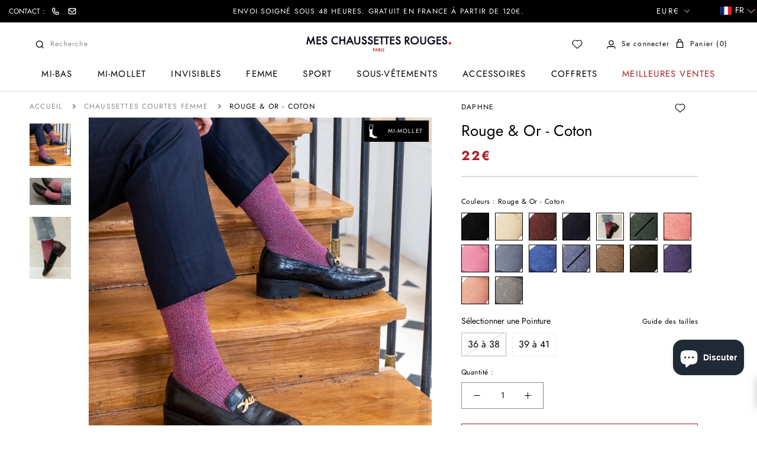

--- FILE ---
content_type: text/html; charset=utf-8
request_url: https://meschaussettesrouges.com/apps/reviews/products?url=https:/meschaussettesrouges.com/products/rouge-or-coton?variant=41122946384038
body_size: 1271
content:
 [ { "@context": "http://schema.org",  "@type": "ProductGroup",  "@id": "https://meschaussettesrouges.com/products/rouge-or-coton#product_sp_schemaplus", "mainEntityOfPage": { "@type": "WebPage", "@id": "https://meschaussettesrouges.com/products/rouge-or-coton#webpage_sp_schemaplus", "sdDatePublished": "2026-01-16T03:12+0100", "sdPublisher": { "@context": "http://schema.org", "@type": "Organization", "@id": "https://schemaplus.io", "name": "SchemaPlus App" } }, "additionalProperty": [    { "@type": "PropertyValue", "name" : "Tags", "value": [  "36",  "37",  "38",  "39",  "40",  "41",  "Caractéristiques mi-hautes femme: chaussettes durable",  "Caractéristiques mi-hautes femme: chaussettes fines",  "Caractéristiques mi-hautes femme: chaussettes légères",  "Caractéristiques mi-hautes femme: chaussettes nettes",  "Collection: Femme",  "Couleur: Rouge",  "Epaisseur: Fines",  "femme",  "Femme couleur: rouge",  "Femme marques",  "Femme marques: Daphné",  "Femme matières",  "Femme matières: Fil d'Ecosse 100%",  "femme mi-mollet",  "Femme Motif: Chaussettes à motif",  "Femme Motif: Fantaisie",  "Femme Motif: Paillettes",  "fête des mères",  "Hauteur: Mi-mollet",  "Motif: Paillettes"  ] }   ,{"@type": "PropertyValue", "name" : "Pointure", "value": [  "36 à 38",  "39 à 41"  ] }   ],     "brand": { "@type": "Brand", "name": "DAPHNE",  "url": "https://meschaussettesrouges.com/collections/vendors?q=DAPHNE"  },  "category":"Femme mi-mollet", "color": "", "depth":"", "height":"", "itemCondition":"http://schema.org/NewCondition", "logo":"", "manufacturer":"", "material": "", "model":"41122946384038",  "hasVariant": [     { "@type": "Product",  "name" : "36 à 38",   "sku": "Daphne-FE-lurex-rouge-dore-MM-F-36-38 \/ 3665395043826",   "gtin13": "3665395043826", "mpn": "",   "image": "https://meschaussettesrouges.com/cdn/shop/products/Paillettes_Rouge_4_1.jpg?v=1686919627&width=600",     "description": "Chaussettes pour femme pailletées Rouge \u0026amp; Or de la marque Daphné spécialiste des chaussettes pour femme.\nCes chaussettes mi-mollet (courtes) se distinguent par la délicatesse de leurs paillettes et la subtilité de leur couleur. Les quelques fils de lurex donnent de la luminosité aux chaussettes en toute sobriété ; et le mélange des fils de coton rouge et bleu permet d'obtenir une couleur sobre et proche du framboise. Ce modèle est idéal pour apporter une touche de fantaisie féminine et élégante à vos ensembles sans en faire trop !\nLeur composition en coton et lurex donne douceur et brillance aux chaussettes. Tricotées en Italie, ces chaussettes ont des finitions d'exception : elles sont renforcées à la pointe et au talon pour mieux résister aux frottements. Et elles sont remaillées maille à maille afin d'assurer le confort de l'absence de couture au niveau de la pointe des pieds.\nComposition : 67% Coton - 20% Lurex - 12% Polyamide - 1% Élasthanne\nHauteur : mi-mollet (courtes - au milieu du mollet)",  "offers": { "@type": "Offer", "url": "https://meschaussettesrouges.com/products/rouge-or-coton?variant=41122946384038", "@id": "41122946384038",   "availability": "http://schema.org/OutOfStock",    "inventoryLevel": { "@type": "QuantitativeValue", "value": "0" },    "price" : 22.0, "priceSpecification": [ { "@type": "UnitPriceSpecification", "price": 22.0, "priceCurrency": "EUR" }  ],   "priceCurrency": "EUR", "priceValidUntil": "2030-12-21",    "shippingDetails": [  { "@type": "OfferShippingDetails", "shippingRate": { "@type": "MonetaryAmount",    "currency": "EUR" }, "shippingDestination": { "@type": "DefinedRegion", "addressCountry": [  ] }, "deliveryTime": { "@type": "ShippingDeliveryTime", "handlingTime": { "@type": "QuantitativeValue", "minValue": "", "maxValue": "", "unitCode": "DAY" }, "transitTime": { "@type": "QuantitativeValue", "minValue": "", "maxValue": "", "unitCode": "DAY" } }  }  ],   "itemCondition":"http://schema.org/NewCondition",  "brand": { "@type": "Brand", "name": "DAPHNE",  "url": "https://meschaussettesrouges.com/collections/vendors?q=DAPHNE"  },  "seller": { "@type": "Organization", "name": "Mes Chaussettes Rouges", "@id": "https://meschaussettesrouges.com#organization_sp_schemaplus" } } }               , { "@type" : "Product",  "name" : "39 à 41",   "sku": "Daphne-FE-lurex-rouge-dore-MM-F-39-41 \/ 3665395043833",   "gtin13": "3665395043833", "mpn": "",   "image": "https://meschaussettesrouges.com/cdn/shop/products/Paillettes_Rouge_4_1.jpg?v=1686919627&width=600",     "description": "Chaussettes pour femme pailletées Rouge \u0026amp; Or de la marque Daphné spécialiste des chaussettes pour femme.\nCes chaussettes mi-mollet (courtes) se distinguent par la délicatesse de leurs paillettes et la subtilité de leur couleur. Les quelques fils de lurex donnent de la luminosité aux chaussettes en toute sobriété ; et le mélange des fils de coton rouge et bleu permet d'obtenir une couleur sobre et proche du framboise. Ce modèle est idéal pour apporter une touche de fantaisie féminine et élégante à vos ensembles sans en faire trop !\nLeur composition en coton et lurex donne douceur et brillance aux chaussettes. Tricotées en Italie, ces chaussettes ont des finitions d'exception : elles sont renforcées à la pointe et au talon pour mieux résister aux frottements. Et elles sont remaillées maille à maille afin d'assurer le confort de l'absence de couture au niveau de la pointe des pieds.\nComposition : 67% Coton - 20% Lurex - 12% Polyamide - 1% Élasthanne\nHauteur : mi-mollet (courtes - au milieu du mollet)",  "offers": { "@type": "Offer", "url": "https://meschaussettesrouges.com/products/rouge-or-coton?variant=41122946416806", "@id": "41122946416806",  "inventoryLevel": { "@type": "QuantitativeValue", "value": "2" },    "availability": "http://schema.org/InStock",     "price" : 22.0, "priceSpecification": [ { "@type": "UnitPriceSpecification", "price": 22.0, "priceCurrency": "EUR" }  ],      "priceCurrency": "EUR", "description": "EUR-2200-22,00€-22,00€ EUR-22,00", "priceValidUntil": "2030-12-21",    "shippingDetails": [  { "@type": "OfferShippingDetails", "shippingRate": { "@type": "MonetaryAmount",    "currency": "EUR" }, "shippingDestination": { "@type": "DefinedRegion", "addressCountry": [  ] }, "deliveryTime": { "@type": "ShippingDeliveryTime", "handlingTime": { "@type": "QuantitativeValue", "minValue": "", "maxValue": "", "unitCode": "DAY" }, "transitTime": { "@type": "QuantitativeValue", "minValue": "", "maxValue": "", "unitCode": "DAY" } }  }  ],   "itemCondition":"http://schema.org/NewCondition",  "brand": { "@type": "Brand", "name": "DAPHNE",  "url": "https://meschaussettesrouges.com/collections/vendors?q=DAPHNE"  },  "seller": { "@type": "Organization", "name": "Mes Chaussettes Rouges", "@id": "https://meschaussettesrouges.com#organization_sp_schemaplus" } }   }    ],   "productGroupID":"7005128884390",  "productionDate":"", "purchaseDate":"", "releaseDate":"",  "review": "",   "sku": "Daphne-FE-lurex-rouge-dore-MM-F-36-38 \/ 3665395043826",   "gtin13": "3665395043826", "mpn": "",  "weight": { "@type": "QuantitativeValue", "unitCode": "KGM", "value": "0.05" }, "width":"",    "description": "Chaussettes pour femme pailletées Rouge \u0026amp; Or de la marque Daphné spécialiste des chaussettes pour femme.\nCes chaussettes mi-mollet (courtes) se distinguent par la délicatesse de leurs paillettes et la subtilité de leur couleur. Les quelques fils de lurex donnent de la luminosité aux chaussettes en toute sobriété ; et le mélange des fils de coton rouge et bleu permet d'obtenir une couleur sobre et proche du framboise. Ce modèle est idéal pour apporter une touche de fantaisie féminine et élégante à vos ensembles sans en faire trop !\nLeur composition en coton et lurex donne douceur et brillance aux chaussettes. Tricotées en Italie, ces chaussettes ont des finitions d'exception : elles sont renforcées à la pointe et au talon pour mieux résister aux frottements. Et elles sont remaillées maille à maille afin d'assurer le confort de l'absence de couture au niveau de la pointe des pieds.\nComposition : 67% Coton - 20% Lurex - 12% Polyamide - 1% Élasthanne\nHauteur : mi-mollet (courtes - au milieu du mollet)",  "image": [      "https:\/\/meschaussettesrouges.com\/cdn\/shop\/files\/PailletteRougeetOrWeb.jpg?v=1686919627\u0026width=600"    ,"https:\/\/meschaussettesrouges.com\/cdn\/shop\/products\/Paillettes_Rouge_3_1.jpg?v=1686919627\u0026width=600"    ,"https:\/\/meschaussettesrouges.com\/cdn\/shop\/products\/Paillettes_Rouge_4_1.jpg?v=1686919627\u0026width=600"      ,"https:\/\/meschaussettesrouges.com\/cdn\/shop\/files\/PailletteRougeetOrWeb.jpg?v=1686919627\u0026width=600"    ], "name": "Rouge \u0026 Or - Coton", "url": "https://meschaussettesrouges.com/products/rouge-or-coton" }      ,{ "@context": "http://schema.org", "@type": "BreadcrumbList", "name": "Mes Chaussettes Rouges Breadcrumbs Schema by SchemaPlus", "itemListElement": [  { "@type": "ListItem", "position": 1, "item": { "@id": "https://meschaussettesrouges.com/collections", "name": "Products" } }, { "@type": "ListItem", "position": 2, "item": { "@id": "https://meschaussettesrouges.com/collections/chaussettes-courtes-femme", "name": "Chaussettes courtes femme" } },  { "@type": "ListItem", "position": 3, "item": { "@id": "https://meschaussettesrouges.com/products/rouge-or-coton#breadcrumb_sp_schemaplus", "name": "Rouge \u0026 Or - Coton" } } ] }  ]

--- FILE ---
content_type: text/javascript
request_url: https://cdn.starapps.studio/apps/vsk/mes-chaussettes-rouges/data.js
body_size: 43988
content:
"use strict";"undefined"==typeof window.starapps_data&&(window.starapps_data={}),"undefined"==typeof window.starapps_data.product_groups&&(window.starapps_data.product_groups=[{"id":4883946,"products_preset_id":11145,"collections_swatch":"first_product_image","group_name":"Baucet - Chasse - Chaussettes","option_name":"Couleurs","collections_preset_id":null,"display_position":"top","products_swatch":"last_product_image","mobile_products_preset_id":11145,"mobile_products_swatch":"last_product_image","mobile_collections_preset_id":null,"mobile_collections_swatch":"first_product_image","same_products_preset_for_mobile":true,"same_collections_preset_for_mobile":true,"option_values":[{"id":9179993473351,"option_value":"","handle":"tabac-bordeaux-laine","published":true,"swatch_src":null,"swatch_value":null},{"id":9179958804807,"option_value":"","handle":"rouge-bleu-acier-laine","published":true,"swatch_src":null,"swatch_value":null},{"id":9207967056199,"option_value":"","handle":"jaune-kaki-laine","published":true,"swatch_src":null,"swatch_value":null},{"id":9207990714695,"option_value":"","handle":"rouille-vert-laine","published":true,"swatch_src":null,"swatch_value":null},{"id":9208029708615,"option_value":"","handle":"acier-rouille-laine","published":true,"swatch_src":null,"swatch_value":null},{"id":9178387153223,"option_value":"","handle":"taupe-fuchsia-laine","published":true,"swatch_src":null,"swatch_value":null},{"id":9179931869511,"option_value":"","handle":"kaki-grenat-laine","published":true,"swatch_src":null,"swatch_value":null},{"id":5923406807206,"option_value":"","handle":"ficelle-laine","published":true,"swatch_src":null,"swatch_value":null},{"id":5923403628710,"option_value":"","handle":"havane-laine","published":true,"swatch_src":null,"swatch_value":null},{"id":5923398680742,"option_value":"","handle":"foret-maritime-laine","published":true,"swatch_src":null,"swatch_value":null},{"id":5732699078822,"option_value":"","handle":"bleu-orange","published":true,"swatch_src":null,"swatch_value":null},{"id":5732698914982,"option_value":"","handle":"vert-bordeaux-1","published":false,"swatch_src":null,"swatch_value":null},{"id":5732698783910,"option_value":"","handle":"jaune-vert","published":false,"swatch_src":null,"swatch_value":null},{"id":5732698685606,"option_value":"","handle":"orange-vert-1","published":true,"swatch_src":null,"swatch_value":null},{"id":5732698259622,"option_value":"","handle":"beige-rouille","published":true,"swatch_src":null,"swatch_value":null},{"id":5732697964710,"option_value":"","handle":"rouge-bleu","published":true,"swatch_src":null,"swatch_value":null},{"id":5732697833638,"option_value":"","handle":"vert-jaune","published":true,"swatch_src":null,"swatch_value":null},{"id":9703679131975,"option_value":null,"handle":"marron-vert-sport-cheville-laine","published":true,"swatch_src":null,"swatch_value":null}]},{"id":4883857,"products_preset_id":11145,"collections_swatch":"first_product_image","group_name":"Baucet - Chasse - Garters","option_name":"Couleurs","collections_preset_id":null,"display_position":"top","products_swatch":"first_product_image","mobile_products_preset_id":11145,"mobile_products_swatch":"first_product_image","mobile_collections_preset_id":null,"mobile_collections_swatch":"first_product_image","same_products_preset_for_mobile":true,"same_collections_preset_for_mobile":true,"option_values":[{"id":8946703630663,"option_value":"","handle":"vert-foret-garters","published":true,"swatch_src":null,"swatch_value":null},{"id":8946683380039,"option_value":"","handle":"bleu-acier-garters","published":true,"swatch_src":null,"swatch_value":null},{"id":8946653069639,"option_value":"","handle":"taupe-garters","published":true,"swatch_src":null,"swatch_value":null},{"id":8946494275911,"option_value":"","handle":"bordeaux-garters","published":true,"swatch_src":null,"swatch_value":null},{"id":8946487886151,"option_value":"","handle":"violet-garters","published":true,"swatch_src":null,"swatch_value":null},{"id":7104693862566,"option_value":"","handle":"jaune-garters","published":true,"swatch_src":null,"swatch_value":null},{"id":7104693436582,"option_value":"","handle":"rouille-garters","published":true,"swatch_src":null,"swatch_value":null},{"id":5923415523494,"option_value":"","handle":"taupe-laine","published":true,"swatch_src":null,"swatch_value":null},{"id":5732699832486,"option_value":"","handle":"jaune-vert-1","published":false,"swatch_src":null,"swatch_value":null},{"id":9605463408967,"option_value":"","handle":"orange-garters","published":true,"swatch_src":null,"swatch_value":null},{"id":10493264265543,"option_value":null,"handle":"orange-vif-garters","published":false,"swatch_src":null,"swatch_value":null},{"id":10493205283143,"option_value":null,"handle":"vert-sauge-garters","published":true,"swatch_src":null,"swatch_value":null},{"id":10493197451591,"option_value":null,"handle":"marron-fonce-garters","published":true,"swatch_src":null,"swatch_value":null},{"id":10493187096903,"option_value":null,"handle":"grenat-garters","published":true,"swatch_src":null,"swatch_value":null}]},{"id":5223040,"products_preset_id":11145,"collections_swatch":"first_product_image","group_name":"Bonnemaison - MB - Coton","option_name":"Couleurs","collections_preset_id":null,"display_position":"top","products_swatch":"first_product_image","mobile_products_preset_id":11145,"mobile_products_swatch":"first_product_image","mobile_collections_preset_id":null,"mobile_collections_swatch":"first_product_image","same_products_preset_for_mobile":true,"same_collections_preset_for_mobile":true,"option_values":[{"id":7444178960550,"option_value":null,"handle":"pomme-chataigne","published":true,"swatch_src":null,"swatch_value":null},{"id":5982441767078,"option_value":null,"handle":"indienne-denim-coton","published":false,"swatch_src":null,"swatch_value":null},{"id":5982426529958,"option_value":null,"handle":"tapisserie-cedre-coton","published":false,"swatch_src":null,"swatch_value":null},{"id":5981234561190,"option_value":null,"handle":"feuille-faux-noir-coton","published":false,"swatch_src":null,"swatch_value":null}]},{"id":5223039,"products_preset_id":11145,"collections_swatch":"first_product_image","group_name":"Bonnemaison - MM - Coton","option_name":"Couleurs","collections_preset_id":null,"display_position":"top","products_swatch":"first_product_image","mobile_products_preset_id":11145,"mobile_products_swatch":"first_product_image","mobile_collections_preset_id":null,"mobile_collections_swatch":"first_product_image","same_products_preset_for_mobile":true,"same_collections_preset_for_mobile":true,"option_values":[{"id":7444094288038,"option_value":null,"handle":"arbre-citrouille-coton","published":false,"swatch_src":null,"swatch_value":null}]},{"id":4416327,"products_preset_id":11145,"collections_swatch":"first_product_image","group_name":"Bresciani - Boxers","option_name":"Couleurs","collections_preset_id":null,"display_position":"top","products_swatch":"last_product_image","mobile_products_preset_id":11145,"mobile_products_swatch":"last_product_image","mobile_collections_preset_id":null,"mobile_collections_swatch":"first_product_image","same_products_preset_for_mobile":true,"same_collections_preset_for_mobile":true,"option_values":[{"id":5732633641126,"option_value":"Blanc - Coton","handle":"boxer-bresciani","published":true,"swatch_src":null,"swatch_value":null},{"id":5732762976422,"option_value":"Blanc - Coton Sea Island","handle":"boxer-bresciani-1","published":true,"swatch_src":null,"swatch_value":null},{"id":6865644519590,"option_value":"Bleu marine - Coton","handle":"copie-de-boxer-bresciani-blanc-coton","published":true,"swatch_src":null,"swatch_value":null},{"id":6865645830310,"option_value":"Bleu marine - Coton Sea Island","handle":"boxer-bresciani-bleu-coton-sea-island","published":true,"swatch_src":null,"swatch_value":null}]},{"id":4416321,"products_preset_id":11145,"collections_swatch":"first_product_image","group_name":"Bresciani - Caleçons","option_name":"Couleurs","collections_preset_id":null,"display_position":"top","products_swatch":"last_product_image","mobile_products_preset_id":11145,"mobile_products_swatch":"last_product_image","mobile_collections_preset_id":null,"mobile_collections_swatch":"first_product_image","same_products_preset_for_mobile":true,"same_collections_preset_for_mobile":true,"option_values":[{"id":5732634165414,"option_value":"Blanc - Coton","handle":"calecon-bresciani","published":true,"swatch_src":null,"swatch_value":null},{"id":5732762615974,"option_value":"Blanc - Coton Sea Island","handle":"calecon-bresciani-1","published":true,"swatch_src":null,"swatch_value":null},{"id":6865696096422,"option_value":"Bleu - Coton","handle":"calecon-bresciani-bleu-coton","published":true,"swatch_src":null,"swatch_value":null},{"id":6865696653478,"option_value":"Bleu - Coton Sea Island","handle":"calecon-bresciani-bleu-coton-sea-island","published":true,"swatch_src":null,"swatch_value":null}]},{"id":862570,"products_preset_id":11145,"collections_swatch":"first_product_image","group_name":"Bresciani - MB - 100% Cach - Uni","option_name":"Couleurs","collections_preset_id":null,"display_position":"top","products_swatch":"last_product_image","mobile_products_preset_id":11145,"mobile_products_swatch":"last_product_image","mobile_collections_preset_id":null,"mobile_collections_swatch":"first_product_image","same_products_preset_for_mobile":true,"same_collections_preset_for_mobile":true,"option_values":[{"id":5732644782246,"option_value":"Prune","handle":"prune-2","published":true,"swatch_src":"file","swatch_value":null},{"id":5732644847782,"option_value":"Coquelicot","handle":"coquelicot-2","published":true,"swatch_src":"file","swatch_value":null},{"id":5732645109926,"option_value":"Anthracite","handle":"anthracite-2","published":true,"swatch_src":"file","swatch_value":null},{"id":5732645503142,"option_value":"Bleu marine ","handle":"bleu-marine-13","published":true,"swatch_src":"file","swatch_value":null}]},{"id":4796654,"products_preset_id":11145,"collections_swatch":"first_product_image","group_name":"Bresciani - MB - 100% FE - Caracalla","option_name":"Couleurs","collections_preset_id":null,"display_position":"top","products_swatch":"last_product_image","mobile_products_preset_id":11145,"mobile_products_swatch":"last_product_image","mobile_collections_preset_id":null,"mobile_collections_swatch":"first_product_image","same_products_preset_for_mobile":true,"same_collections_preset_for_mobile":true,"option_values":[{"id":8943108718919,"option_value":"Acier \u0026 Vert - Caracalla","handle":"acier-kaki-caracalla-fil-decosse","published":true,"swatch_src":null,"swatch_value":null},{"id":8943108882759,"option_value":"Acier \u0026 Carmin - Caracalla","handle":"acier-carmin-caracalla-fil-decosse","published":true,"swatch_src":null,"swatch_value":null}]},{"id":4411636,"products_preset_id":11145,"collections_swatch":"first_product_image","group_name":"Bresciani - MB - 100% FE - Chevrons","option_name":"Couleurs","collections_preset_id":null,"display_position":"top","products_swatch":"last_product_image","mobile_products_preset_id":11145,"mobile_products_swatch":"last_product_image","mobile_collections_preset_id":null,"mobile_collections_swatch":"first_product_image","same_products_preset_for_mobile":true,"same_collections_preset_for_mobile":true,"option_values":[{"id":5732644126886,"option_value":"","handle":"marine-bleu-acier","published":true,"swatch_src":null,"swatch_value":null},{"id":5732720246950,"option_value":"","handle":"ciel-beige","published":true,"swatch_src":null,"swatch_value":null},{"id":5732578918566,"option_value":"","handle":"bordeaux-rouge","published":true,"swatch_src":null,"swatch_value":null},{"id":5732579147942,"option_value":"","handle":"noir-gris-1","published":true,"swatch_src":null,"swatch_value":null},{"id":5732797546662,"option_value":"","handle":"cerise-beige-3","published":true,"swatch_src":null,"swatch_value":null},{"id":5732679680166,"option_value":"","handle":"vert-prairie-marine","published":true,"swatch_src":null,"swatch_value":null}]},{"id":4413645,"products_preset_id":11145,"collections_swatch":"first_product_image","group_name":"Bresciani - MB - 100% FE - Paillettes","option_name":"Couleurs","collections_preset_id":null,"display_position":"top","products_swatch":"first_product_image","mobile_products_preset_id":11145,"mobile_products_swatch":"first_product_image","mobile_collections_preset_id":null,"mobile_collections_swatch":"first_product_image","same_products_preset_for_mobile":true,"same_collections_preset_for_mobile":true,"option_values":[{"id":5732794466470,"option_value":"Noir - Lurex doré","handle":"noir-lurex-dore","published":false,"swatch_src":null,"swatch_value":null},{"id":5732793974950,"option_value":"Bleu roi - Lurex doré","handle":"bleu-roi-lurex-dore","published":true,"swatch_src":null,"swatch_value":null},{"id":5732793745574,"option_value":"Marine - Lurex argenté","handle":"marine-lurex-argente","published":true,"swatch_src":null,"swatch_value":null}]},{"id":4394346,"products_preset_id":11145,"collections_swatch":"first_product_image","group_name":"Bresciani - MB - 100% FE - PDP","option_name":"Couleurs","collections_preset_id":null,"display_position":"top","products_swatch":"last_product_image","mobile_products_preset_id":11145,"mobile_products_swatch":"last_product_image","mobile_collections_preset_id":null,"mobile_collections_swatch":"first_product_image","same_products_preset_for_mobile":true,"same_collections_preset_for_mobile":true,"option_values":[{"id":5732578525350,"option_value":"Noir \u0026 Gris","handle":"noir-gris","published":true,"swatch_src":null,"swatch_value":null},{"id":5732722704550,"option_value":"Cerise \u0026 Beige","handle":"cerise-beige-2","published":true,"swatch_src":null,"swatch_value":null},{"id":5732693213350,"option_value":"Chocolat \u0026 Beige","handle":"chocolat-beige","published":true,"swatch_src":null,"swatch_value":null},{"id":5732719657126,"option_value":"Beige \u0026 Bleu roi","handle":"beige-bleu-roi-1","published":true,"swatch_src":null,"swatch_value":null},{"id":5732706091174,"option_value":"Marine \u0026 Bleu pétrole","handle":"marine-petrole","published":true,"swatch_src":null,"swatch_value":null}]},{"id":4796680,"products_preset_id":11145,"collections_swatch":"first_product_image","group_name":"Bresciani - MB - 100% FE - Pois","option_name":"Couleurs","collections_preset_id":null,"display_position":"top","products_swatch":"first_product_image","mobile_products_preset_id":11145,"mobile_products_swatch":"first_product_image","mobile_collections_preset_id":null,"mobile_collections_swatch":"first_product_image","same_products_preset_for_mobile":true,"same_collections_preset_for_mobile":true,"option_values":[{"id":5732597956774,"option_value":"Marine à pois gris","handle":"marine-pois-gris","published":true,"swatch_src":null,"swatch_value":null},{"id":5732597727398,"option_value":"Gris clair à pois gris","handle":"gris-pois-gris","published":true,"swatch_src":null,"swatch_value":null},{"id":5732678762662,"option_value":"Marine à pois rouges","handle":"marine-pois-rouges","published":true,"swatch_src":null,"swatch_value":null},{"id":5732717232294,"option_value":"Bleu denim à pois marine","handle":"bleu-denim-pois-marine","published":false,"swatch_src":null,"swatch_value":null}]},{"id":716876,"products_preset_id":11145,"collections_swatch":"first_product_image","group_name":"Bresciani - MB - 100% FE - Texturé","option_name":"Couleurs","collections_preset_id":null,"display_position":"top","products_swatch":"last_product_image","mobile_products_preset_id":11145,"mobile_products_swatch":"last_product_image","mobile_collections_preset_id":null,"mobile_collections_swatch":"first_product_image","same_products_preset_for_mobile":true,"same_collections_preset_for_mobile":true,"option_values":[{"id":5732599234726,"option_value":"Noir - Grenadine","handle":"noir-4","published":false,"swatch_src":null,"swatch_value":null},{"id":5732685217958,"option_value":"Rouge - Grenadine","handle":"rouge-10","published":true,"swatch_src":null,"swatch_value":null},{"id":5732686102694,"option_value":"Bleu roi - Grenadine","handle":"bleu-roi-5","published":false,"swatch_src":null,"swatch_value":null},{"id":5732684955814,"option_value":"Indigo - Grenadine","handle":"indigo","published":false,"swatch_src":null,"swatch_value":null},{"id":5732678369446,"option_value":"Vert menthe - Nid d'abeille","handle":"vert-menthe","published":true,"swatch_src":null,"swatch_value":null},{"id":5732678434982,"option_value":"Vert bouteille - Nid d'abeille","handle":"vert-bouteille","published":false,"swatch_src":null,"swatch_value":null},{"id":5732678566054,"option_value":"Bleu acier - Nid d'abeille","handle":"bleu-acier","published":true,"swatch_src":null,"swatch_value":null},{"id":5732678926502,"option_value":"Mauve foncé - Nid d'abeille","handle":"mauve-fonce","published":false,"swatch_src":null,"swatch_value":null},{"id":5732679155878,"option_value":"Bleu saphir - Nid d'abeille","handle":"bleu-saphir","published":true,"swatch_src":null,"swatch_value":null},{"id":5732793483430,"option_value":"Bleu marine - Écaille","handle":"marine-4","published":false,"swatch_src":"file","swatch_value":null},{"id":5732799086758,"option_value":"Bleu ciel - Écaille","handle":"bleu-ciel-10","published":false,"swatch_src":"file","swatch_value":null},{"id":5732793024678,"option_value":"Jaune poussin - Écaille","handle":"jaune-poussin","published":false,"swatch_src":null,"swatch_value":null},{"id":5732793614502,"option_value":"Rouge - Écaille","handle":"rouge-23","published":false,"swatch_src":null,"swatch_value":null},{"id":5732797907110,"option_value":"Rose saumon - Écaille","handle":"rose-saumon","published":true,"swatch_src":"file","swatch_value":null}]},{"id":4394369,"products_preset_id":11145,"collections_swatch":"first_product_image","group_name":"Bresciani - MB - 100% FE - Transat","option_name":"Couleurs","collections_preset_id":null,"display_position":"top","products_swatch":"last_product_image","mobile_products_preset_id":11145,"mobile_products_swatch":"last_product_image","mobile_collections_preset_id":null,"mobile_collections_swatch":"first_product_image","same_products_preset_for_mobile":true,"same_collections_preset_for_mobile":true,"option_values":[{"id":5732757799078,"option_value":"Denim \u0026 Rouge","handle":"denim-rouge-1","published":true,"swatch_src":null,"swatch_value":null},{"id":5732792467622,"option_value":"Encre \u0026 Bleu ciel","handle":"encre-ciel","published":true,"swatch_src":null,"swatch_value":null}]},{"id":693051,"products_preset_id":11145,"collections_swatch":"first_product_image","group_name":"Bresciani - MB - 100% FE - Vanisé","option_name":"Couleurs","collections_preset_id":null,"display_position":"top","products_swatch":"last_product_image","mobile_products_preset_id":11145,"mobile_products_swatch":"last_product_image","mobile_collections_preset_id":null,"mobile_collections_swatch":"first_product_image","same_products_preset_for_mobile":true,"same_collections_preset_for_mobile":true,"option_values":[{"id":5732596187302,"option_value":"","handle":"marine-roi","published":true,"swatch_src":"file","swatch_value":null},{"id":5732577738918,"option_value":"","handle":"marine-rouge","published":true,"swatch_src":"file","swatch_value":null},{"id":5732630560934,"option_value":"","handle":"marron-cuivre","published":true,"swatch_src":"file","swatch_value":null},{"id":5732696621222,"option_value":"","handle":"marine-cuivre","published":true,"swatch_src":"file","swatch_value":null},{"id":5732577935526,"option_value":"","handle":"marron-marine","published":true,"swatch_src":"file","swatch_value":null},{"id":5732614799526,"option_value":"","handle":"rouge-ciel","published":true,"swatch_src":"file","swatch_value":null},{"id":5732684234918,"option_value":"","handle":"vert-bleu-1","published":true,"swatch_src":"file","swatch_value":null},{"id":5732721426598,"option_value":"","handle":"bleu-roi-vert","published":false,"swatch_src":"file","swatch_value":null},{"id":6778601668774,"option_value":"","handle":"bleu-roi-bleu-ciel-fil-decosse","published":false,"swatch_src":"file","swatch_value":null},{"id":5732589535398,"option_value":"","handle":"orange-bleu","published":true,"swatch_src":"file","swatch_value":null},{"id":5732803674278,"option_value":"","handle":"ciel-orange-1","published":true,"swatch_src":null,"swatch_value":null},{"id":5732684398758,"option_value":"","handle":"jaune-blanc","published":true,"swatch_src":"file","swatch_value":null},{"id":8167851983154,"option_value":"","handle":"beige-roi-fil-decosse","published":true,"swatch_src":null,"swatch_value":null},{"id":5966753628326,"option_value":"","handle":"gris-cuivre-fil-decosse","published":true,"swatch_src":null,"swatch_value":null},{"id":8930707341639,"option_value":"","handle":"marron-bleu-fil-decosse-3","published":true,"swatch_src":null,"swatch_value":null},{"id":8399859548487,"option_value":"","handle":"bleu-ciel-et-gris-fil-decosse","published":true,"swatch_src":null,"swatch_value":null},{"id":8200489206066,"option_value":"","handle":"outremer-violet-fil-decosse","published":false,"swatch_src":null,"swatch_value":null}]},{"id":4413754,"products_preset_id":11145,"collections_swatch":"first_product_image","group_name":"Bresciani - MB - Coton Sea Island","option_name":"Couleurs","collections_preset_id":null,"display_position":"top","products_swatch":"last_product_image","mobile_products_preset_id":11145,"mobile_products_swatch":"last_product_image","mobile_collections_preset_id":null,"mobile_collections_swatch":"first_product_image","same_products_preset_for_mobile":true,"same_collections_preset_for_mobile":true,"option_values":[{"id":5732630888614,"option_value":"","handle":"noir-10","published":true,"swatch_src":null,"swatch_value":null},{"id":5732630757542,"option_value":"","handle":"marine","published":true,"swatch_src":null,"swatch_value":null},{"id":5732631249062,"option_value":"","handle":"bleu-ciel-5","published":true,"swatch_src":null,"swatch_value":null},{"id":5732631085222,"option_value":"","handle":"bordeaux-6","published":true,"swatch_src":null,"swatch_value":null}]},{"id":4802006,"products_preset_id":11145,"collections_swatch":"first_product_image","group_name":"Bresciani - MB - Coton - Unica","option_name":"Couleurs","collections_preset_id":null,"display_position":"top","products_swatch":"first_product_image","mobile_products_preset_id":11145,"mobile_products_swatch":"first_product_image","mobile_collections_preset_id":null,"mobile_collections_swatch":"first_product_image","same_products_preset_for_mobile":true,"same_collections_preset_for_mobile":true,"option_values":[{"id":5732796727462,"option_value":"Beige unica","handle":"beige-11","published":true,"swatch_src":null,"swatch_value":null},{"id":5732796891302,"option_value":"Rouge unica","handle":"rouge-24","published":true,"swatch_src":null,"swatch_value":null},{"id":5732796924070,"option_value":"Prune unica","handle":"prune-7","published":true,"swatch_src":null,"swatch_value":null}]},{"id":4413604,"products_preset_id":11145,"collections_swatch":"first_product_image","group_name":"Bresciani - MB - Laine - Caviar","option_name":"Couleurs","collections_preset_id":null,"display_position":"top","products_swatch":"last_product_image","mobile_products_preset_id":11145,"mobile_products_swatch":"last_product_image","mobile_collections_preset_id":null,"mobile_collections_swatch":"first_product_image","same_products_preset_for_mobile":true,"same_collections_preset_for_mobile":true,"option_values":[{"id":10494758224199,"option_value":null,"handle":"bordeaux-rouille-caviar-laine","published":true,"swatch_src":null,"swatch_value":null},{"id":5732658217126,"option_value":"","handle":"noir-gris-chine","published":true,"swatch_src":null,"swatch_value":null},{"id":5732658446502,"option_value":"","handle":"bleu-marine-bleu-nuit","published":false,"swatch_src":null,"swatch_value":null},{"id":8916398244167,"option_value":"","handle":"acier-perle-caviar-laine","published":true,"swatch_src":null,"swatch_value":null},{"id":5732703240358,"option_value":"","handle":"marine-denim","published":true,"swatch_src":null,"swatch_value":null},{"id":5732703404198,"option_value":"","handle":"bordeaux-acier-1","published":true,"swatch_src":null,"swatch_value":null},{"id":8885947236679,"option_value":"","handle":"marron-beige-caviar-laine","published":true,"swatch_src":null,"swatch_value":null},{"id":8885900837191,"option_value":"","handle":"vert-gris-caviar-laine-1","published":true,"swatch_src":null,"swatch_value":null},{"id":5732739121318,"option_value":"","handle":"turquoise-gris","published":true,"swatch_src":null,"swatch_value":null}]},{"id":4413586,"products_preset_id":11145,"collections_swatch":"first_product_image","group_name":"Bresciani - MB - Laine - Chevrons","option_name":"Couleurs","collections_preset_id":null,"display_position":"top","products_swatch":"last_product_image","mobile_products_preset_id":11145,"mobile_products_swatch":"last_product_image","mobile_collections_preset_id":null,"mobile_collections_swatch":"first_product_image","same_products_preset_for_mobile":true,"same_collections_preset_for_mobile":true,"option_values":[{"id":5732739907750,"option_value":"Aubergine \u0026 Denim - Chevrons","handle":"aubergine-denim-1","published":false,"swatch_src":null,"swatch_value":null},{"id":7278325465254,"option_value":"Bleu ciel \u0026 Beige - Chevrons","handle":"bleu-beige-chevrons-laine","published":false,"swatch_src":null,"swatch_value":null},{"id":7148148031654,"option_value":"Marine \u0026 Rouge - Chevrons XXL","handle":"marine-rouge-chevrons-xxl-laine-1","published":true,"swatch_src":null,"swatch_value":null},{"id":7148176212134,"option_value":"Rouge \u0026 Marron - Chevrons XXL","handle":"rouge-marron-chevrons-xxl-laine","published":false,"swatch_src":null,"swatch_value":null}]},{"id":4413639,"products_preset_id":11145,"collections_swatch":"first_product_image","group_name":"Bresciani - MB - Laine - Natté","option_name":"Couleurs","collections_preset_id":null,"display_position":"top","products_swatch":"last_product_image","mobile_products_preset_id":11145,"mobile_products_swatch":"last_product_image","mobile_collections_preset_id":null,"mobile_collections_swatch":"first_product_image","same_products_preset_for_mobile":true,"same_collections_preset_for_mobile":true,"option_values":[{"id":5939687129254,"option_value":"","handle":"marron-beige-fonce-laine","published":true,"swatch_src":null,"swatch_value":null},{"id":5941579350182,"option_value":"","handle":"acier-blanc-casse-laine","published":true,"swatch_src":null,"swatch_value":null},{"id":8911897887047,"option_value":"","handle":"rouge-grenat-natte-laine","published":true,"swatch_src":null,"swatch_value":null},{"id":8923037270343,"option_value":"","handle":"bleu-denim-natte-laine","published":true,"swatch_src":null,"swatch_value":null},{"id":10494854496583,"option_value":null,"handle":"bordeaux-gris-clair-laine-nattee-1","published":true,"swatch_src":null,"swatch_value":null}]},{"id":858231,"products_preset_id":11145,"collections_swatch":"first_product_image","group_name":"Bresciani - MB - Laine - Pied-de-poule","option_name":"Couleurs","collections_preset_id":null,"display_position":"top","products_swatch":"last_product_image","mobile_products_preset_id":11145,"mobile_products_swatch":"last_product_image","mobile_collections_preset_id":null,"mobile_collections_swatch":"first_product_image","same_products_preset_for_mobile":true,"same_collections_preset_for_mobile":true,"option_values":[{"id":8987956543815,"option_value":"","handle":"marine-roi-laine-2","published":true,"swatch_src":null,"swatch_value":null},{"id":8185227444530,"option_value":"","handle":"noisette-acier-pied-de-poule-laine-1","published":true,"swatch_src":null,"swatch_value":null},{"id":5732739481766,"option_value":"","handle":"noisette-kaki","published":true,"swatch_src":"file","swatch_value":null},{"id":5732734533798,"option_value":"","handle":"bordeaux-gris","published":true,"swatch_src":null,"swatch_value":null},{"id":5732662673574,"option_value":"","handle":"bleu-canard-carmin","published":true,"swatch_src":null,"swatch_value":null},{"id":5732778705062,"option_value":"","handle":"bordeaux-violet","published":false,"swatch_src":null,"swatch_value":null},{"id":5732789420198,"option_value":"","handle":"bleu-roi-taupe","published":false,"swatch_src":null,"swatch_value":null},{"id":5732703633574,"option_value":"","handle":"marine-bleu-cobalt","published":true,"swatch_src":null,"swatch_value":null},{"id":5732624105638,"option_value":"","handle":"orange-beige","published":false,"swatch_src":null,"swatch_value":null},{"id":7132554756262,"option_value":"","handle":"gris-clair-rouge-pied-de-poule-laine-1","published":true,"swatch_src":null,"swatch_value":null},{"id":7148397953190,"option_value":"","handle":"bleu-roi-gris-pied-de-poule-laine-1","published":true,"swatch_src":null,"swatch_value":null},{"id":5732662870182,"option_value":"","handle":"vert-kaki-beige","published":false,"swatch_src":null,"swatch_value":null},{"id":5945026740390,"option_value":"","handle":"bleu-bleu-ciel-laine","published":true,"swatch_src":null,"swatch_value":null},{"id":5945040142502,"option_value":"","handle":"bleu-framboise-laine","published":true,"swatch_src":null,"swatch_value":null}]},{"id":852467,"products_preset_id":11145,"collections_swatch":"first_product_image","group_name":"Bresciani - MB - Laine - Uni","option_name":"Couleurs","collections_preset_id":null,"display_position":"top","products_swatch":"last_product_image","mobile_products_preset_id":11145,"mobile_products_swatch":"last_product_image","mobile_collections_preset_id":null,"mobile_collections_swatch":"first_product_image","same_products_preset_for_mobile":true,"same_collections_preset_for_mobile":true,"option_values":[{"id":5732659396774,"option_value":"Vert loden","handle":"vert-loden","published":true,"swatch_src":"file","swatch_value":null},{"id":5732599464102,"option_value":"Grenat","handle":"grenat","published":true,"swatch_src":"file","swatch_value":null},{"id":5732734337190,"option_value":"Beige","handle":"beige-6","published":true,"swatch_src":"file","swatch_value":null},{"id":5732659069094,"option_value":"Bleu gris","handle":"bleu-gris-2","published":true,"swatch_src":"file","swatch_value":null}]},{"id":4413614,"products_preset_id":11145,"collections_swatch":"first_product_image","group_name":"Bresciani - MB - Laine - Vanisé","option_name":"Couleurs","collections_preset_id":null,"display_position":"top","products_swatch":"last_product_image","mobile_products_preset_id":11145,"mobile_products_swatch":"last_product_image","mobile_collections_preset_id":null,"mobile_collections_swatch":"first_product_image","same_products_preset_for_mobile":true,"same_collections_preset_for_mobile":true,"option_values":[{"id":5732776411302,"option_value":"Vert \u0026 Cuivre","handle":"vert-cuivre","published":true,"swatch_src":null,"swatch_value":null},{"id":8902111461703,"option_value":"Noisette \u0026 Menthe","handle":"noisette-menthe-laine","published":true,"swatch_src":null,"swatch_value":null},{"id":8982256156999,"option_value":"Marron \u0026 Noisette","handle":"marron-noisette-laine","published":true,"swatch_src":null,"swatch_value":null},{"id":8982260777287,"option_value":"Marine \u0026 Roi","handle":"marine-roi-laine-1","published":true,"swatch_src":null,"swatch_value":null}]},{"id":707722,"products_preset_id":11145,"collections_swatch":"first_product_image","group_name":"Bresciani - MB - Lin - Uni","option_name":"Couleurs","collections_preset_id":null,"display_position":"top","products_swatch":"last_product_image","mobile_products_preset_id":11145,"mobile_products_swatch":"last_product_image","mobile_collections_preset_id":null,"mobile_collections_swatch":"first_product_image","same_products_preset_for_mobile":true,"same_collections_preset_for_mobile":true,"option_values":[{"id":5732614144166,"option_value":"","handle":"noir-8","published":true,"swatch_src":"file","swatch_value":null},{"id":5732595859622,"option_value":"","handle":"bleu-marine-7","published":true,"swatch_src":"file","swatch_value":null},{"id":5732684071078,"option_value":"","handle":"gris-10","published":true,"swatch_src":"file","swatch_value":null},{"id":5732643930278,"option_value":"","handle":"marron-4","published":true,"swatch_src":"file","swatch_value":null},{"id":5732596023462,"option_value":"","handle":"bleu-denim","published":true,"swatch_src":"file","swatch_value":null},{"id":5732723490982,"option_value":"","handle":"vert-kaki","published":true,"swatch_src":"file","swatch_value":null},{"id":5732799250598,"option_value":"","handle":"bleu-chine-3","published":true,"swatch_src":"file","swatch_value":null},{"id":5732644061350,"option_value":"","handle":"vieux-rose-1","published":true,"swatch_src":"file","swatch_value":null},{"id":5732696850598,"option_value":"","handle":"bleu-azur-2","published":true,"swatch_src":"file","swatch_value":null},{"id":6819414311078,"option_value":"","handle":"vert-deau-lin","published":false,"swatch_src":"file","swatch_value":null},{"id":5732595990694,"option_value":"","handle":"beige-chine","published":true,"swatch_src":"file","swatch_value":null},{"id":5732615651494,"option_value":"","handle":"prune-1","published":true,"swatch_src":"file","swatch_value":null},{"id":5732769824934,"option_value":"","handle":"blanc-casse-1","published":true,"swatch_src":"file","swatch_value":null},{"id":5732752195750,"option_value":"","handle":"grenat-2","published":true,"swatch_src":"file","swatch_value":null},{"id":5732723425446,"option_value":"","handle":"orange-11","published":true,"swatch_src":"file","swatch_value":null},{"id":5732757078182,"option_value":"","handle":"bleu-ciel-bleu-chine","published":false,"swatch_src":"file","swatch_value":null}]},{"id":4413777,"products_preset_id":11145,"collections_swatch":"first_product_image","group_name":"Bresciani - MM - 100% FE - Chevrons","option_name":"Couleurs","collections_preset_id":null,"display_position":"top","products_swatch":"last_product_image","mobile_products_preset_id":11145,"mobile_products_swatch":"last_product_image","mobile_collections_preset_id":null,"mobile_collections_swatch":"first_product_image","same_products_preset_for_mobile":true,"same_collections_preset_for_mobile":true,"option_values":[{"id":5732652187814,"option_value":"","handle":"noir-gris-4","published":true,"swatch_src":null,"swatch_value":null},{"id":5732803444902,"option_value":"","handle":"cerise-beige-4","published":true,"swatch_src":null,"swatch_value":null},{"id":5732695015590,"option_value":"","handle":"rouge-ciel-2","published":true,"swatch_src":null,"swatch_value":null}]},{"id":6253635,"products_preset_id":11145,"collections_swatch":"first_product_image","group_name":"Bresciani - MM - 100% FE - Géométriques","option_name":"Couleurs","collections_preset_id":null,"display_position":"top","products_swatch":"last_product_image","mobile_products_preset_id":11145,"mobile_products_swatch":"last_product_image","mobile_collections_preset_id":null,"mobile_collections_swatch":"first_product_image","same_products_preset_for_mobile":true,"same_collections_preset_for_mobile":true,"option_values":[{"id":8100629381426,"option_value":null,"handle":"marine-kaki-caracalla-fil-decosse","published":false,"swatch_src":null,"swatch_value":null},{"id":8100660248882,"option_value":null,"handle":"marine-bordeaux-caracalla-fil-decosse","published":false,"swatch_src":null,"swatch_value":null},{"id":8943108751687,"option_value":null,"handle":"acier-kaki-caracalla-fil-decosse-1","published":true,"swatch_src":null,"swatch_value":null},{"id":8943108915527,"option_value":null,"handle":"acier-carmin-caracalla-fil-decosse-1","published":true,"swatch_src":null,"swatch_value":null}]},{"id":4413781,"products_preset_id":11145,"collections_swatch":"first_product_image","group_name":"Bresciani - MM - 100% FE - Paillettes","option_name":"Couleurs","collections_preset_id":null,"display_position":"top","products_swatch":"first_product_image","mobile_products_preset_id":11145,"mobile_products_swatch":"first_product_image","mobile_collections_preset_id":null,"mobile_collections_swatch":"first_product_image","same_products_preset_for_mobile":true,"same_collections_preset_for_mobile":true,"option_values":[{"id":5732795187366,"option_value":"Noir - Lurex doré","handle":"noir-lurex-dore-1","published":true,"swatch_src":null,"swatch_value":null},{"id":5732794925222,"option_value":"Bleu roi - Lurex doré","handle":"bleu-roi-lurex-dore-1","published":true,"swatch_src":null,"swatch_value":null},{"id":5732794695846,"option_value":"Marine - Lurex argenté","handle":"marine-lurex-argente-1","published":true,"swatch_src":null,"swatch_value":null}]},{"id":4397184,"products_preset_id":11145,"collections_swatch":"first_product_image","group_name":"Bresciani - MM - 100% FE - PDP","option_name":"Couleurs","collections_preset_id":null,"display_position":"top","products_swatch":"last_product_image","mobile_products_preset_id":11145,"mobile_products_swatch":"last_product_image","mobile_collections_preset_id":null,"mobile_collections_swatch":"first_product_image","same_products_preset_for_mobile":true,"same_collections_preset_for_mobile":true,"option_values":[{"id":5732710580390,"option_value":"","handle":"noir-gris-8","published":true,"swatch_src":null,"swatch_value":null},{"id":5732711661734,"option_value":"","handle":"marine-petrole-1","published":true,"swatch_src":null,"swatch_value":null},{"id":5732720541862,"option_value":"","handle":"cerise-beige-1","published":true,"swatch_src":null,"swatch_value":null},{"id":5732725227686,"option_value":"","handle":"gris-rouge-6","published":true,"swatch_src":null,"swatch_value":null},{"id":9034129834311,"option_value":"","handle":"marron-beige-pied-de-poule-fil-decosse","published":true,"swatch_src":null,"swatch_value":null},{"id":5732723196070,"option_value":"","handle":"roi-beige-1","published":true,"swatch_src":null,"swatch_value":null}]},{"id":4413797,"products_preset_id":11145,"collections_swatch":"first_product_image","group_name":"Bresciani - MM - 100% FE - Transat","option_name":"Couleurs","collections_preset_id":null,"display_position":"top","products_swatch":"last_product_image","mobile_products_preset_id":11145,"mobile_products_swatch":"last_product_image","mobile_collections_preset_id":null,"mobile_collections_swatch":"first_product_image","same_products_preset_for_mobile":true,"same_collections_preset_for_mobile":true,"option_values":[{"id":5732757373094,"option_value":"","handle":"denim-rouge","published":true,"swatch_src":null,"swatch_value":null},{"id":5732797218982,"option_value":"","handle":"encre-ciel-1","published":true,"swatch_src":null,"swatch_value":null}]},{"id":4394169,"products_preset_id":11145,"collections_swatch":"first_product_image","group_name":"Bresciani - MM - 100% FE - Vanisé","option_name":"Couleurs","collections_preset_id":null,"display_position":"top","products_swatch":"last_product_image","mobile_products_preset_id":11145,"mobile_products_swatch":"last_product_image","mobile_collections_preset_id":null,"mobile_collections_swatch":"first_product_image","same_products_preset_for_mobile":true,"same_collections_preset_for_mobile":true,"option_values":[{"id":5732649828518,"option_value":"","handle":"marine-roi-2","published":true,"swatch_src":null,"swatch_value":null},{"id":5732649926822,"option_value":"","handle":"marine-rouge-3","published":true,"swatch_src":null,"swatch_value":null},{"id":5732731617446,"option_value":"","handle":"gris-cuivre-1","published":true,"swatch_src":null,"swatch_value":null},{"id":5732677648550,"option_value":"","handle":"marine-marron","published":true,"swatch_src":null,"swatch_value":null},{"id":5732649762982,"option_value":"","handle":"bleu-outremer-rouge-1","published":true,"swatch_src":null,"swatch_value":null},{"id":5732650123430,"option_value":"","handle":"orange-bleu-1","published":true,"swatch_src":null,"swatch_value":null},{"id":5732796989606,"option_value":"","handle":"ciel-orange","published":true,"swatch_src":null,"swatch_value":null},{"id":5732711399590,"option_value":"","handle":"vert-bleu-2","published":true,"swatch_src":null,"swatch_value":null},{"id":5732650352806,"option_value":"","handle":"marron-marine-3","published":true,"swatch_src":null,"swatch_value":null},{"id":8390654624071,"option_value":"","handle":"marron-bleu-fil-decosse-2","published":true,"swatch_src":null,"swatch_value":null},{"id":8389609455943,"option_value":"","handle":"bleu-ciel-blanc-fil-decosse","published":true,"swatch_src":null,"swatch_value":null}]},{"id":4889959,"products_preset_id":11145,"collections_swatch":"first_product_image","group_name":"Bresciani - MM - Coton Sea Island","option_name":"Couleurs","collections_preset_id":null,"display_position":"top","products_swatch":"last_product_image","mobile_products_preset_id":11145,"mobile_products_swatch":"last_product_image","mobile_collections_preset_id":null,"mobile_collections_swatch":"first_product_image","same_products_preset_for_mobile":true,"same_collections_preset_for_mobile":true,"option_values":[{"id":5732768088230,"option_value":"","handle":"noir-31","published":true,"swatch_src":null,"swatch_value":null},{"id":5732767924390,"option_value":"","handle":"bleu-marine-36","published":true,"swatch_src":null,"swatch_value":null},{"id":5732768317606,"option_value":"","handle":"bleu-ciel-9","published":true,"swatch_src":null,"swatch_value":null},{"id":5732768514214,"option_value":"","handle":"bordeaux-12","published":true,"swatch_src":null,"swatch_value":null}]},{"id":4802008,"products_preset_id":11145,"collections_swatch":"first_product_image","group_name":"Bresciani - MM - Coton - Unica","option_name":"Couleurs","collections_preset_id":null,"display_position":"top","products_swatch":"first_product_image","mobile_products_preset_id":11145,"mobile_products_swatch":"first_product_image","mobile_collections_preset_id":null,"mobile_collections_swatch":"first_product_image","same_products_preset_for_mobile":true,"same_collections_preset_for_mobile":true,"option_values":[{"id":5732798136486,"option_value":"Beige unica","handle":"beige-12","published":true,"swatch_src":null,"swatch_value":null},{"id":5732800037030,"option_value":"Rouge unica","handle":"rouge-25","published":true,"swatch_src":null,"swatch_value":null},{"id":5732800299174,"option_value":"Prune unica","handle":"prune-8","published":true,"swatch_src":null,"swatch_value":null}]},{"id":6296205,"products_preset_id":11145,"collections_swatch":"first_product_image","group_name":"Bresciani - MM - Laine - Caviar","option_name":"Couleurs","collections_preset_id":null,"display_position":"top","products_swatch":"last_product_image","mobile_products_preset_id":11145,"mobile_products_swatch":"last_product_image","mobile_collections_preset_id":null,"mobile_collections_swatch":"first_product_image","same_products_preset_for_mobile":true,"same_collections_preset_for_mobile":true,"option_values":[{"id":8885976957255,"option_value":null,"handle":"marron-beige-caviar-laine-1","published":true,"swatch_src":null,"swatch_value":null},{"id":8885885272391,"option_value":null,"handle":"vert-gris-caviar-laine","published":true,"swatch_src":null,"swatch_value":null},{"id":8916434813255,"option_value":null,"handle":"acier-perle-caviar-laine-1","published":true,"swatch_src":null,"swatch_value":null}]},{"id":6297180,"products_preset_id":11145,"collections_swatch":"first_product_image","group_name":"Bresciani - MM - Laine - Géométrique","option_name":"Couleurs","collections_preset_id":null,"display_position":"top","products_swatch":"first_product_image","mobile_products_preset_id":11145,"mobile_products_swatch":"first_product_image","mobile_collections_preset_id":null,"mobile_collections_swatch":"first_product_image","same_products_preset_for_mobile":true,"same_collections_preset_for_mobile":true,"option_values":[{"id":7148131844262,"option_value":null,"handle":"marine-rouge-chevrons-xxl-laine","published":false,"swatch_src":null,"swatch_value":null},{"id":5945033228454,"option_value":null,"handle":"bleu-bleu-ciel-laine-1","published":true,"swatch_src":null,"swatch_value":null},{"id":5945052987558,"option_value":null,"handle":"bleu-framboise-laine-1","published":true,"swatch_src":null,"swatch_value":null},{"id":5941704851622,"option_value":null,"handle":"taupe-rouge-laine-1","published":true,"swatch_src":null,"swatch_value":null},{"id":5944882725030,"option_value":null,"handle":"bleu-canard-bleu-ciel-laine-1","published":true,"swatch_src":null,"swatch_value":null},{"id":5732739580070,"option_value":null,"handle":"norvegienne-rouge-2","published":true,"swatch_src":null,"swatch_value":null},{"id":5732740071590,"option_value":null,"handle":"norvegienne-bleu","published":true,"swatch_src":null,"swatch_value":null}]},{"id":6296192,"products_preset_id":11145,"collections_swatch":"first_product_image","group_name":"Bresciani - MM - Laine - Motif natté","option_name":"Couleurs","collections_preset_id":null,"display_position":"top","products_swatch":"last_product_image","mobile_products_preset_id":11145,"mobile_products_swatch":"last_product_image","mobile_collections_preset_id":null,"mobile_collections_swatch":"first_product_image","same_products_preset_for_mobile":true,"same_collections_preset_for_mobile":true,"option_values":[{"id":5941499166886,"option_value":null,"handle":"marron-beige-fonce-laine-1","published":true,"swatch_src":null,"swatch_value":null},{"id":5941594816678,"option_value":null,"handle":"acier-blanc-casse-laine-1","published":true,"swatch_src":null,"swatch_value":null},{"id":8923069153607,"option_value":null,"handle":"bleu-denim-natte-laine-1","published":true,"swatch_src":null,"swatch_value":null},{"id":8912778461511,"option_value":null,"handle":"rouge-grenat-natte-laine-1","published":true,"swatch_src":null,"swatch_value":null},{"id":10494826021191,"option_value":null,"handle":"bordeaux-gris-clair-laine-nattee","published":true,"swatch_src":null,"swatch_value":null}]},{"id":6296195,"products_preset_id":11145,"collections_swatch":"first_product_image","group_name":"Bresciani - MM - Laine - Pied-de-poule","option_name":"Couleurs","collections_preset_id":null,"display_position":"top","products_swatch":"last_product_image","mobile_products_preset_id":11145,"mobile_products_swatch":"last_product_image","mobile_collections_preset_id":null,"mobile_collections_swatch":"first_product_image","same_products_preset_for_mobile":true,"same_collections_preset_for_mobile":true,"option_values":[{"id":5732706353318,"option_value":null,"handle":"noir-gris-7","published":true,"swatch_src":null,"swatch_value":null},{"id":8988000026951,"option_value":null,"handle":"marine-roi-pied-de-poule-laine-3","published":true,"swatch_src":null,"swatch_value":null},{"id":8180972880178,"option_value":null,"handle":"noisette-acier-pied-de-poule-laine","published":true,"swatch_src":null,"swatch_value":null},{"id":5732706189478,"option_value":null,"handle":"marine-acier","published":true,"swatch_src":null,"swatch_value":null},{"id":7132362342566,"option_value":null,"handle":"gris-clair-rouge-pied-de-poule-laine","published":false,"swatch_src":null,"swatch_value":null},{"id":7148380618918,"option_value":null,"handle":"bleu-roi-gris-pied-de-poule-laine","published":false,"swatch_src":null,"swatch_value":null}]},{"id":6296194,"products_preset_id":11145,"collections_swatch":"first_product_image","group_name":"Bresciani - MM - Laine - Rayures","option_name":"Couleurs","collections_preset_id":null,"display_position":"top","products_swatch":"last_product_image","mobile_products_preset_id":11145,"mobile_products_swatch":"last_product_image","mobile_collections_preset_id":null,"mobile_collections_swatch":"first_product_image","same_products_preset_for_mobile":true,"same_collections_preset_for_mobile":true,"option_values":[{"id":5732714250406,"option_value":null,"handle":"bleu-acier-cuivre","published":true,"swatch_src":null,"swatch_value":null},{"id":8019945128242,"option_value":null,"handle":"noisette-gris-clair-rayures-laine","published":true,"swatch_src":null,"swatch_value":null},{"id":5732778573990,"option_value":null,"handle":"kaki-roi","published":true,"swatch_src":null,"swatch_value":null},{"id":8982245441863,"option_value":null,"handle":"marine-roi-laine","published":true,"swatch_src":null,"swatch_value":null},{"id":8947724878151,"option_value":null,"handle":"marron-cuivre-bresciani","published":true,"swatch_src":null,"swatch_value":null}]},{"id":4387516,"products_preset_id":11145,"collections_swatch":"first_product_image","group_name":"Bresciani - MM - Lin - Uni","option_name":"Couleurs","collections_preset_id":null,"display_position":"top","products_swatch":"last_product_image","mobile_products_preset_id":11145,"mobile_products_swatch":"last_product_image","mobile_collections_preset_id":null,"mobile_collections_swatch":"first_product_image","same_products_preset_for_mobile":true,"same_collections_preset_for_mobile":true,"option_values":[{"id":5732717428902,"option_value":"","handle":"noir-22","published":true,"swatch_src":null,"swatch_value":null},{"id":5732700225702,"option_value":"","handle":"bleu-marine-24","published":true,"swatch_src":null,"swatch_value":null},{"id":5732699275430,"option_value":"","handle":"bleu-denim-4","published":true,"swatch_src":null,"swatch_value":null},{"id":5732730863782,"option_value":"","handle":"bleu-azur-3","published":true,"swatch_src":null,"swatch_value":null},{"id":5732699177126,"option_value":"","handle":"vieux-rose-2","published":true,"swatch_src":null,"swatch_value":null},{"id":5732769923238,"option_value":"","handle":"blanc-casse-2","published":true,"swatch_src":null,"swatch_value":null},{"id":5939777175718,"option_value":"","handle":"grenat-lin","published":true,"swatch_src":null,"swatch_value":null},{"id":5732724998310,"option_value":"","handle":"prune-4","published":true,"swatch_src":null,"swatch_value":null},{"id":5732702847142,"option_value":"","handle":"beige-chine-2","published":true,"swatch_src":null,"swatch_value":null},{"id":5732758716582,"option_value":"","handle":"rouge-rose-1","published":false,"swatch_src":null,"swatch_value":null},{"id":5732758585510,"option_value":"","handle":"bleu-ciel-bleu-chine-court","published":false,"swatch_src":null,"swatch_value":null}]},{"id":4416338,"products_preset_id":11145,"collections_swatch":"first_product_image","group_name":"Bresciani - Slip","option_name":"Couleurs","collections_preset_id":null,"display_position":"top","products_swatch":"last_product_image","mobile_products_preset_id":11145,"mobile_products_swatch":"last_product_image","mobile_collections_preset_id":null,"mobile_collections_swatch":"first_product_image","same_products_preset_for_mobile":true,"same_collections_preset_for_mobile":true,"option_values":[{"id":5732633182374,"option_value":"Blanc","handle":"slip-bresciani","published":true,"swatch_src":null,"swatch_value":null},{"id":6865697079462,"option_value":"Bleu marine","handle":"slip-bresciani-bleu-coton","published":true,"swatch_src":null,"swatch_value":null}]},{"id":4875402,"products_preset_id":11145,"collections_swatch":"first_product_image","group_name":"Bresciani - Tee-shirts","option_name":"Couleurs","collections_preset_id":null,"display_position":"top","products_swatch":"last_product_image","mobile_products_preset_id":11145,"mobile_products_swatch":"last_product_image","mobile_collections_preset_id":null,"mobile_collections_swatch":"first_product_image","same_products_preset_for_mobile":true,"same_collections_preset_for_mobile":true,"option_values":[{"id":5732632232102,"option_value":"","handle":"t-shirt-col-rond","published":true,"swatch_src":null,"swatch_value":null},{"id":6865803083942,"option_value":"","handle":"t-shirt-col-rond-bleu-coton","published":true,"swatch_src":null,"swatch_value":null},{"id":5732632461478,"option_value":"","handle":"t-shirt-col-v","published":true,"swatch_src":null,"swatch_value":null},{"id":6865805181094,"option_value":"","handle":"t-shirt-col-v-bleu-coton-1","published":true,"swatch_src":null,"swatch_value":null},{"id":5732763467942,"option_value":"","handle":"t-shirt-col-rond-1","published":true,"swatch_src":null,"swatch_value":null},{"id":6865803346086,"option_value":"","handle":"t-shirt-col-rond-bleu-coton-sea-island","published":true,"swatch_src":null,"swatch_value":null},{"id":5732764024998,"option_value":"","handle":"t-shirt-col-v-1","published":true,"swatch_src":null,"swatch_value":null},{"id":6865805705382,"option_value":"","handle":"t-shirt-col-v-bleu-coton-sea-island","published":true,"swatch_src":null,"swatch_value":null}]},{"id":5708738,"products_preset_id":11145,"collections_swatch":"first_product_image","group_name":"Coffrets - Femme","option_name":"Coffrets Femme","collections_preset_id":null,"display_position":"top","products_swatch":"first_product_image","mobile_products_preset_id":11145,"mobile_products_swatch":"first_product_image","mobile_collections_preset_id":null,"mobile_collections_swatch":"first_product_image","same_products_preset_for_mobile":true,"same_collections_preset_for_mobile":true,"option_values":[{"id":9938635161927,"option_value":"","handle":"coffret-4-paillettes-femme","published":true,"swatch_src":null,"swatch_value":null},{"id":9938804474183,"option_value":"","handle":"coffret-6-paillettes-femme","published":true,"swatch_src":null,"swatch_value":null},{"id":5967708356774,"option_value":"","handle":"coffret-laine-femme","published":true,"swatch_src":null,"swatch_value":null},{"id":9892110303559,"option_value":"","handle":"coffret-laine-nattee-femme","published":true,"swatch_src":null,"swatch_value":null},{"id":5970881937574,"option_value":"","handle":"coffret-super-solides-femme","published":true,"swatch_src":null,"swatch_value":null}]},{"id":5708740,"products_preset_id":11145,"collections_swatch":"first_product_image","group_name":"Coffrets - Invisibles","option_name":"Coffrets Invisibles","collections_preset_id":null,"display_position":"top","products_swatch":"first_product_image","mobile_products_preset_id":11145,"mobile_products_swatch":"first_product_image","mobile_collections_preset_id":null,"mobile_collections_swatch":"first_product_image","same_products_preset_for_mobile":true,"same_collections_preset_for_mobile":true,"option_values":[{"id":6620027224230,"option_value":null,"handle":"coffret-invisibles-mocassin","published":true,"swatch_src":null,"swatch_value":null},{"id":6620063269030,"option_value":null,"handle":"coffret-invisibles-baskets","published":true,"swatch_src":null,"swatch_value":null}]},{"id":5708737,"products_preset_id":11145,"collections_swatch":"first_product_image","group_name":"Coffrets - MB","option_name":"Coffrets mi-bas","collections_preset_id":null,"display_position":"top","products_swatch":"first_product_image","mobile_products_preset_id":11145,"mobile_products_swatch":"first_product_image","mobile_collections_preset_id":null,"mobile_collections_swatch":"first_product_image","same_products_preset_for_mobile":true,"same_collections_preset_for_mobile":true,"option_values":[{"id":5925991055526,"option_value":"","handle":"coffret-legende-test","published":true,"swatch_src":null,"swatch_value":null},{"id":5926087196838,"option_value":"","handle":"coffret-super-solides-mi-bas","published":true,"swatch_src":null,"swatch_value":null},{"id":5732789256358,"option_value":"","handle":"coffret-business","published":true,"swatch_src":null,"swatch_value":null},{"id":6624160153766,"option_value":"","handle":"coffret-lin-mi-bas","published":true,"swatch_src":null,"swatch_value":null},{"id":5732783194278,"option_value":"","handle":"coffret-7-nuances-de-rouges","published":true,"swatch_src":null,"swatch_value":null},{"id":5732788404390,"option_value":"","handle":"coffret-7-nuances-de-bleus","published":false,"swatch_src":null,"swatch_value":null},{"id":5732788600998,"option_value":"","handle":"coffret-7-nuances-de-noir","published":false,"swatch_src":null,"swatch_value":null},{"id":5933281214630,"option_value":"","handle":"coffret-contention","published":true,"swatch_src":null,"swatch_value":null},{"id":9889511571783,"option_value":"","handle":"coffret-grand-froid-chaussettes-hautes","published":true,"swatch_src":null,"swatch_value":null},{"id":9883692007751,"option_value":"","handle":"coffret-noel-chaussettes-hautes","published":true,"swatch_src":null,"swatch_value":null}]},{"id":5708735,"products_preset_id":11145,"collections_swatch":"first_product_image","group_name":"Coffrets - MM","option_name":"Coffrets mi-mollets","collections_preset_id":null,"display_position":"top","products_swatch":"first_product_image","mobile_products_preset_id":11145,"mobile_products_swatch":"first_product_image","mobile_collections_preset_id":null,"mobile_collections_swatch":"first_product_image","same_products_preset_for_mobile":true,"same_collections_preset_for_mobile":true,"option_values":[{"id":5930585817254,"option_value":"","handle":"coffret-legende-mi-mollet","published":true,"swatch_src":null,"swatch_value":null},{"id":5732789584038,"option_value":"","handle":"coffret-business-courtes","published":true,"swatch_src":null,"swatch_value":null},{"id":5930952786086,"option_value":"","handle":"coffret-super-solides-mi-mollet","published":true,"swatch_src":null,"swatch_value":null},{"id":6624171425958,"option_value":"","handle":"coffret-lin-mi-mollet","published":true,"swatch_src":null,"swatch_value":null},{"id":5732788175014,"option_value":"","handle":"coffret-7-nuances-de-rouges-courtes","published":true,"swatch_src":null,"swatch_value":null},{"id":9891451830599,"option_value":"","handle":"coffret-grand-froid-chaussettes-mi-mollet","published":true,"swatch_src":null,"swatch_value":null},{"id":9883746140487,"option_value":"","handle":"coffret-noel-chaussettes-mi-mollet","published":true,"swatch_src":null,"swatch_value":null}]},{"id":5708739,"products_preset_id":11145,"collections_swatch":"first_product_image","group_name":"Coffrets - Sport","option_name":"Coffrets Sport","collections_preset_id":null,"display_position":"top","products_swatch":"first_product_image","mobile_products_preset_id":11145,"mobile_products_swatch":"first_product_image","mobile_collections_preset_id":null,"mobile_collections_swatch":"first_product_image","same_products_preset_for_mobile":true,"same_collections_preset_for_mobile":true,"option_values":[{"id":6831949250726,"option_value":"","handle":"coffret-papa-sportif","published":true,"swatch_src":null,"swatch_value":null},{"id":9927444955463,"option_value":"","handle":"coffret-sentiers-battus-chaussettes-mi-mollet","published":true,"swatch_src":null,"swatch_value":null},{"id":9927392166215,"option_value":"","handle":"coffret-tennis-vintage-chaussettes-mi-mollet","published":true,"swatch_src":null,"swatch_value":null}]},{"id":5157391,"products_preset_id":11145,"collections_swatch":"first_product_image","group_name":"Daphné - MM - Coton - Collection fantaisie","option_name":"Couleurs","collections_preset_id":null,"display_position":"top","products_swatch":"first_product_image","mobile_products_preset_id":11145,"mobile_products_swatch":"first_product_image","mobile_collections_preset_id":null,"mobile_collections_swatch":"first_product_image","same_products_preset_for_mobile":true,"same_collections_preset_for_mobile":true,"option_values":[{"id":5732751933606,"option_value":"Laurier","handle":"laurier","published":true,"swatch_src":null,"swatch_value":null},{"id":5732751048870,"option_value":"Oies","handle":"oies","published":true,"swatch_src":null,"swatch_value":null},{"id":5732751343782,"option_value":"Pin Parasol","handle":"pin-parasol","published":true,"swatch_src":null,"swatch_value":null},{"id":5732751212710,"option_value":"Colisée","handle":"colisee","published":true,"swatch_src":null,"swatch_value":null},{"id":5732751442086,"option_value":"Mosaïque","handle":"mosaique","published":true,"swatch_src":null,"swatch_value":null},{"id":7425690894502,"option_value":"Grues","handle":"grues-coton","published":true,"swatch_src":null,"swatch_value":null}]},{"id":5090545,"products_preset_id":11145,"collections_swatch":"first_product_image","group_name":"Daphné - MM - Coton \u0026 Lurex - Paillettes","option_name":"Couleurs","collections_preset_id":null,"display_position":"top","products_swatch":"last_product_image","mobile_products_preset_id":11145,"mobile_products_swatch":"last_product_image","mobile_collections_preset_id":null,"mobile_collections_swatch":"first_product_image","same_products_preset_for_mobile":true,"same_collections_preset_for_mobile":true,"option_values":[{"id":5732743610534,"option_value":"","handle":"noir-argent-2","published":true,"swatch_src":null,"swatch_value":null},{"id":5732743839910,"option_value":"","handle":"ecru-dore","published":true,"swatch_src":null,"swatch_value":null},{"id":5732744036518,"option_value":"","handle":"bordeaux-dore","published":true,"swatch_src":null,"swatch_value":null},{"id":5732744134822,"option_value":"","handle":"marine-argent-1","published":true,"swatch_src":null,"swatch_value":null},{"id":5732787388582,"option_value":"","handle":"violet-11","published":false,"swatch_src":null,"swatch_value":null},{"id":7005128884390,"option_value":"","handle":"rouge-or-coton","published":true,"swatch_src":null,"swatch_value":null},{"id":7005138452646,"option_value":"","handle":"vert-or-coton","published":true,"swatch_src":null,"swatch_value":null},{"id":7005142384806,"option_value":"","handle":"rouge-rose-or-coton","published":true,"swatch_src":null,"swatch_value":null},{"id":9911666114887,"option_value":"","handle":"rose-dore-coton","published":true,"swatch_src":null,"swatch_value":null},{"id":9911676272967,"option_value":"","handle":"bleu-gris-argente-coton","published":true,"swatch_src":null,"swatch_value":null},{"id":9911763894599,"option_value":"","handle":"bleu-roi-argente-coton","published":true,"swatch_src":null,"swatch_value":null},{"id":7001440059558,"option_value":"","handle":"denim-dore-coton","published":true,"swatch_src":null,"swatch_value":null},{"id":10105679806791,"option_value":null,"handle":"marron-beige-dore-coton","published":true,"swatch_src":null,"swatch_value":null},{"id":10105747046727,"option_value":null,"handle":"vert-kaki-noir-argente-coton","published":true,"swatch_src":null,"swatch_value":null},{"id":10136074944839,"option_value":null,"handle":"violet-clair-argente-coton","published":true,"swatch_src":null,"swatch_value":null},{"id":10136093327687,"option_value":null,"handle":"rose-poudre-dore-coton","published":true,"swatch_src":null,"swatch_value":null},{"id":10136118231367,"option_value":null,"handle":"gris-clair-argente-coton","published":true,"swatch_src":null,"swatch_value":null},{"id":5732787650726,"option_value":"","handle":"bleu-roi-10","published":false,"swatch_src":null,"swatch_value":null}]},{"id":5706205,"products_preset_id":11145,"collections_swatch":"first_product_image","group_name":"Femme - Daphné - Cheville - Lin \u0026 Coton","option_name":"Couleurs","collections_preset_id":null,"display_position":"top","products_swatch":"last_product_image","mobile_products_preset_id":11145,"mobile_products_swatch":"last_product_image","mobile_collections_preset_id":null,"mobile_collections_swatch":"first_product_image","same_products_preset_for_mobile":true,"same_collections_preset_for_mobile":true,"option_values":[{"id":7442488131750,"option_value":null,"handle":"ivoire-coton-lin","published":true,"swatch_src":null,"swatch_value":null},{"id":7442504384678,"option_value":null,"handle":"rouge-lin-coton","published":true,"swatch_src":null,"swatch_value":null},{"id":10441617211719,"option_value":null,"handle":"vert-kaki-lin-coton","published":true,"swatch_src":null,"swatch_value":null},{"id":10441611149639,"option_value":null,"handle":"gris-clair-lin-coton","published":true,"swatch_src":null,"swatch_value":null},{"id":10441582412103,"option_value":null,"handle":"bleu-ciel-lin-coton","published":true,"swatch_src":null,"swatch_value":null},{"id":10441527361863,"option_value":null,"handle":"rose-pale-lin-coton","published":true,"swatch_src":null,"swatch_value":null}]},{"id":5090548,"products_preset_id":11145,"collections_swatch":"first_product_image","group_name":"Femme - Daphné - MM - Laine mérinos Nattée","option_name":"Couleurs","collections_preset_id":null,"display_position":"top","products_swatch":"last_product_image","mobile_products_preset_id":11145,"mobile_products_swatch":"last_product_image","mobile_collections_preset_id":null,"mobile_collections_swatch":"first_product_image","same_products_preset_for_mobile":true,"same_collections_preset_for_mobile":true,"option_values":[{"id":6882371928230,"option_value":"","handle":"noir-laine-1","published":true,"swatch_src":null,"swatch_value":null},{"id":5732750360742,"option_value":"","handle":"gris-11","published":true,"swatch_src":null,"swatch_value":null},{"id":5732750491814,"option_value":"","handle":"bleu-marine-35","published":true,"swatch_src":null,"swatch_value":null},{"id":5732750557350,"option_value":"","handle":"bleu-denim-7","published":true,"swatch_src":null,"swatch_value":null},{"id":5732750721190,"option_value":"","handle":"beige-8","published":true,"swatch_src":null,"swatch_value":null},{"id":5732750852262,"option_value":"","handle":"bordeaux-11","published":true,"swatch_src":null,"swatch_value":null},{"id":5732750622886,"option_value":"","handle":"vert-fonce-1","published":true,"swatch_src":null,"swatch_value":null},{"id":5922696495270,"option_value":"","handle":"aubergine-laine","published":true,"swatch_src":null,"swatch_value":null},{"id":10554980041031,"option_value":null,"handle":"gris-clair-laine-nattee","published":false,"swatch_src":null,"swatch_value":null}]},{"id":5221936,"products_preset_id":11145,"collections_swatch":"first_product_image","group_name":"Femme - Gammarelli - MB - 100% FE","option_name":"Couleurs","collections_preset_id":null,"display_position":"top","products_swatch":"last_product_image","mobile_products_preset_id":11145,"mobile_products_swatch":"last_product_image","mobile_collections_preset_id":null,"mobile_collections_swatch":"first_product_image","same_products_preset_for_mobile":true,"same_collections_preset_for_mobile":true,"option_values":[{"id":6132767391910,"option_value":"","handle":"noir-fil-decosse-femme-1","published":true,"swatch_src":null,"swatch_value":null},{"id":6110520246438,"option_value":"","handle":"violet-fil-decosse-1-femme","published":true,"swatch_src":null,"swatch_value":null},{"id":6110483841190,"option_value":"","handle":"rouge-fil-decosse-femme","published":true,"swatch_src":null,"swatch_value":null}]},{"id":5704146,"products_preset_id":11145,"collections_swatch":"first_product_image","group_name":"Femme - Gammarelli - MB - Laine mérinos","option_name":"Couleurs","collections_preset_id":null,"display_position":"top","products_swatch":"last_product_image","mobile_products_preset_id":11145,"mobile_products_swatch":"last_product_image","mobile_collections_preset_id":null,"mobile_collections_swatch":"first_product_image","same_products_preset_for_mobile":true,"same_collections_preset_for_mobile":true,"option_values":[{"id":6130222858406,"option_value":"","handle":"noir-laine-merinos-femme","published":true,"swatch_src":null,"swatch_value":null},{"id":6130202443942,"option_value":"","handle":"rouge-laine-merinos-femme","published":true,"swatch_src":null,"swatch_value":null},{"id":6132734460070,"option_value":"","handle":"violet-laine-merinos-femme","published":true,"swatch_src":null,"swatch_value":null}]},{"id":5704147,"products_preset_id":11145,"collections_swatch":"first_product_image","group_name":"Femme - Gammarelli - MM - 100% FE","option_name":"Couleurs","collections_preset_id":null,"display_position":"top","products_swatch":"last_product_image","mobile_products_preset_id":11145,"mobile_products_swatch":"last_product_image","mobile_collections_preset_id":null,"mobile_collections_swatch":"first_product_image","same_products_preset_for_mobile":true,"same_collections_preset_for_mobile":true,"option_values":[{"id":6132882243750,"option_value":null,"handle":"noir-fil-decosse-femme","published":true,"swatch_src":null,"swatch_value":null},{"id":6110499340454,"option_value":null,"handle":"rouge-fil-decosse-1-femme","published":true,"swatch_src":null,"swatch_value":null},{"id":6110517297318,"option_value":null,"handle":"violet-fil-decosse-femme","published":true,"swatch_src":null,"swatch_value":null}]},{"id":5704181,"products_preset_id":11145,"collections_swatch":"first_product_image","group_name":"Femme - Mazarin \u0026 Gammarelli - MB - Soie","option_name":"Couleurs","collections_preset_id":null,"display_position":"top","products_swatch":"last_product_image","mobile_products_preset_id":11145,"mobile_products_swatch":"last_product_image","mobile_collections_preset_id":null,"mobile_collections_swatch":"first_product_image","same_products_preset_for_mobile":true,"same_collections_preset_for_mobile":true,"option_values":[{"id":7073576321190,"option_value":"","handle":"marine-soie","published":true,"swatch_src":null,"swatch_value":null},{"id":7073569210534,"option_value":"","handle":"copie-de-carmin-soie","published":true,"swatch_src":null,"swatch_value":null},{"id":7073582121126,"option_value":"","handle":"copie-de-bleu-roi-soie","published":true,"swatch_src":null,"swatch_value":null},{"id":9217717797191,"option_value":null,"handle":"noir-soie","published":true,"swatch_src":null,"swatch_value":null},{"id":8924662792519,"option_value":null,"handle":"violet-soie-femme","published":true,"swatch_src":null,"swatch_value":null}]},{"id":5444820,"products_preset_id":11145,"collections_swatch":"first_product_image","group_name":"Femme - Mazarin - Invisibles Baskets","option_name":"Couleurs","collections_preset_id":null,"display_position":"top","products_swatch":"last_product_image","mobile_products_preset_id":11145,"mobile_products_swatch":"last_product_image","mobile_collections_preset_id":null,"mobile_collections_swatch":"first_product_image","same_products_preset_for_mobile":true,"same_collections_preset_for_mobile":true,"option_values":[{"id":10031936700743,"option_value":null,"handle":"femme-invisible-basket-noir","published":true,"swatch_src":null,"swatch_value":null},{"id":10031936733511,"option_value":null,"handle":"femme-invisible-basket-blanc","published":true,"swatch_src":null,"swatch_value":null},{"id":10031936799047,"option_value":null,"handle":"femme-invisible-basket-bleu-marine","published":true,"swatch_src":null,"swatch_value":null},{"id":10031936897351,"option_value":null,"handle":"femme-invisible-basket-gris-clair","published":true,"swatch_src":null,"swatch_value":null},{"id":10031936930119,"option_value":null,"handle":"femme-invisible-basket-blanc-casse","published":true,"swatch_src":null,"swatch_value":null},{"id":10031936962887,"option_value":null,"handle":"femme-invisible-basket-havane","published":true,"swatch_src":null,"swatch_value":null},{"id":10031936995655,"option_value":null,"handle":"femme-invisible-basket-sable","published":true,"swatch_src":null,"swatch_value":null},{"id":10031937028423,"option_value":null,"handle":"femme-invisible-basket-denim","published":true,"swatch_src":null,"swatch_value":null},{"id":10031937061191,"option_value":null,"handle":"femme-invisible-basket-rouge-vif","published":true,"swatch_src":null,"swatch_value":null},{"id":10031937093959,"option_value":null,"handle":"femme-invisible-basket-orange","published":true,"swatch_src":null,"swatch_value":null},{"id":10031937159495,"option_value":null,"handle":"femme-invisible-basket-blanc-casse-basket-laine","published":true,"swatch_src":null,"swatch_value":null},{"id":10031937192263,"option_value":null,"handle":"femme-invisible-basket-blanc-fil-decosse","published":true,"swatch_src":null,"swatch_value":null}]},{"id":5223038,"products_preset_id":11145,"collections_swatch":"first_product_image","group_name":"Femme - Mazarin - Invisibles Cheville - Coton Supersoft","option_name":"Couleurs","collections_preset_id":null,"display_position":"top","products_swatch":"last_product_image","mobile_products_preset_id":11145,"mobile_products_swatch":"last_product_image","mobile_collections_preset_id":null,"mobile_collections_swatch":"first_product_image","same_products_preset_for_mobile":true,"same_collections_preset_for_mobile":true,"option_values":[{"id":7158966550694,"option_value":null,"handle":"noir-supersoft-lisse-cheville","published":true,"swatch_src":null,"swatch_value":null},{"id":9211906556231,"option_value":null,"handle":"blanc-coton-supersoft-cheville-1","published":true,"swatch_src":null,"swatch_value":null},{"id":7158933618854,"option_value":null,"handle":"bleu-marine-cheville-supersoft-lisse","published":true,"swatch_src":null,"swatch_value":null},{"id":7158985785510,"option_value":null,"handle":"taupe-supersoft-lisse-cheville","published":true,"swatch_src":null,"swatch_value":null},{"id":7158883254438,"option_value":null,"handle":"bleu-ciel-cheville-supersoft","published":true,"swatch_src":null,"swatch_value":null},{"id":7158969172134,"option_value":null,"handle":"camel-supersoft-lisse-cheville","published":true,"swatch_src":null,"swatch_value":null}]},{"id":5444822,"products_preset_id":11145,"collections_swatch":"first_product_image","group_name":"Femme - Mazarin - Invisibles Mocassins","option_name":"Couleurs","collections_preset_id":null,"display_position":"top","products_swatch":"last_product_image","mobile_products_preset_id":11145,"mobile_products_swatch":"last_product_image","mobile_collections_preset_id":null,"mobile_collections_swatch":"first_product_image","same_products_preset_for_mobile":true,"same_collections_preset_for_mobile":true,"option_values":[{"id":10030000210247,"option_value":null,"handle":"havane-mocassin","published":true,"swatch_src":null,"swatch_value":null},{"id":10030037139783,"option_value":null,"handle":"sable-mocassin-invisible-femme","published":true,"swatch_src":null,"swatch_value":null},{"id":10030037336391,"option_value":null,"handle":"beige-mocassin-invisible-femme","published":true,"swatch_src":null,"swatch_value":null},{"id":10030037369159,"option_value":null,"handle":"marine-mocassin-invisible-femme","published":true,"swatch_src":null,"swatch_value":null},{"id":10030037467463,"option_value":null,"handle":"noir-mocassin-invisible-femme","published":true,"swatch_src":null,"swatch_value":null},{"id":10030037631303,"option_value":null,"handle":"rouge-mocassin-invisible-femme","published":true,"swatch_src":null,"swatch_value":null},{"id":10030037565767,"option_value":null,"handle":"nuit-mocassin-invisible-femme","published":true,"swatch_src":null,"swatch_value":null},{"id":10030037696839,"option_value":null,"handle":"ciel-mocassin-invisible-femme","published":true,"swatch_src":null,"swatch_value":null},{"id":10030037795143,"option_value":null,"handle":"roi-mocassin-invisible-femme","published":true,"swatch_src":null,"swatch_value":null},{"id":10030037893447,"option_value":null,"handle":"blanc-mocassin-invisible-femme","published":true,"swatch_src":null,"swatch_value":null}]},{"id":5221908,"products_preset_id":11145,"collections_swatch":"first_product_image","group_name":"Femme - Mazarin - MB - 100% FE","option_name":"Couleurs","collections_preset_id":null,"display_position":"top","products_swatch":"last_product_image","mobile_products_preset_id":11145,"mobile_products_swatch":"last_product_image","mobile_collections_preset_id":null,"mobile_collections_swatch":"first_product_image","same_products_preset_for_mobile":true,"same_collections_preset_for_mobile":true,"option_values":[{"id":6110679367846,"option_value":"","handle":"vert-academie-fil-decosse-femme","published":true,"swatch_src":null,"swatch_value":null},{"id":6110548394150,"option_value":"","handle":"bleu-marine-fil-decosse-femme","published":true,"swatch_src":null,"swatch_value":null},{"id":6110573985958,"option_value":"","handle":"copie-de-gris-anthracite-fil-decosse","published":true,"swatch_src":null,"swatch_value":null},{"id":6132923990182,"option_value":"","handle":"noisette-fil-decosse-femme","published":true,"swatch_src":null,"swatch_value":null},{"id":6132871332006,"option_value":"","handle":"bordeaux-fil-decosse-femme","published":true,"swatch_src":null,"swatch_value":null},{"id":6110635098278,"option_value":"","handle":"marron-fil-decosse-femme","published":true,"swatch_src":null,"swatch_value":null},{"id":6133003485350,"option_value":"","handle":"rose-fil-decosse-femme","published":true,"swatch_src":null,"swatch_value":null},{"id":6110603313318,"option_value":"","handle":"lilas-fil-decosse-femme","published":true,"swatch_src":null,"swatch_value":null},{"id":6110567334054,"option_value":"","handle":"chocolat-fil-decosse-femme","published":false,"swatch_src":null,"swatch_value":null},{"id":6110559535270,"option_value":"","handle":"carmin-fil-decosse-femme","published":true,"swatch_src":null,"swatch_value":null},{"id":6133002109094,"option_value":"","handle":"orange-fil-decosse-femme","published":true,"swatch_src":null,"swatch_value":null},{"id":6133006270630,"option_value":"","handle":"jaune-fil-decosse-femme","published":true,"swatch_src":null,"swatch_value":null},{"id":6112172081318,"option_value":"","handle":"vert-kaki-fil-decosse-femme","published":true,"swatch_src":null,"swatch_value":null},{"id":6110551146662,"option_value":"","handle":"bleu-roi-fil-decosse-femme","published":true,"swatch_src":null,"swatch_value":null},{"id":6132862156966,"option_value":"","handle":"corail-fil-decosse-femme","published":true,"swatch_src":null,"swatch_value":null},{"id":6110569955494,"option_value":"","handle":"fushia-fil-decosse-femme","published":true,"swatch_src":null,"swatch_value":null},{"id":6110681989286,"option_value":"","handle":"vert-pomme-fil-decosse-femme","published":true,"swatch_src":null,"swatch_value":null},{"id":6112216809638,"option_value":"","handle":"aubergine-fil-decosse-femme","published":true,"swatch_src":null,"swatch_value":null},{"id":6110544789670,"option_value":"","handle":"bleu-ciel-fil-decosse-femme","published":true,"swatch_src":null,"swatch_value":null},{"id":10062097940807,"option_value":null,"handle":"beige-naturel-fil-decosse-3","published":true,"swatch_src":null,"swatch_value":null}]},{"id":4847745,"products_preset_id":11145,"collections_swatch":"first_product_image","group_name":"Femme - Mazarin - MB - Cachemire","option_name":"Couleurs","collections_preset_id":null,"display_position":"top","products_swatch":"last_product_image","mobile_products_preset_id":11145,"mobile_products_swatch":"last_product_image","mobile_collections_preset_id":null,"mobile_collections_swatch":"first_product_image","same_products_preset_for_mobile":true,"same_collections_preset_for_mobile":true,"option_values":[{"id":9711797174599,"option_value":"","handle":"noir-cachemire-4","published":true,"swatch_src":null,"swatch_value":null},{"id":9711914910023,"option_value":"","handle":"gris-cachemire-3","published":true,"swatch_src":null,"swatch_value":null},{"id":9711823454535,"option_value":"","handle":"marine-cachemire-4","published":true,"swatch_src":null,"swatch_value":null},{"id":9717018853703,"option_value":"","handle":"bleu-jeans-cachemire-1","published":true,"swatch_src":null,"swatch_value":null},{"id":9714281840967,"option_value":"","handle":"rouge-cachemire","published":true,"swatch_src":null,"swatch_value":null},{"id":9714404393287,"option_value":"","handle":"vert-cachemire-3","published":true,"swatch_src":null,"swatch_value":null},{"id":9714656280903,"option_value":"","handle":"pourpre-cachemire-3","published":true,"swatch_src":null,"swatch_value":null},{"id":9714773918023,"option_value":"","handle":"noisette-cachemire-3","published":true,"swatch_src":null,"swatch_value":null},{"id":9714719424839,"option_value":"","handle":"taupe-cachemire-4","published":true,"swatch_src":null,"swatch_value":null}]},{"id":4909621,"products_preset_id":11145,"collections_swatch":"first_product_image","group_name":"Femme - Mazarin - MB - Cachemire épais","option_name":"Couleurs","collections_preset_id":null,"display_position":"top","products_swatch":"last_product_image","mobile_products_preset_id":11145,"mobile_products_swatch":"last_product_image","mobile_collections_preset_id":null,"mobile_collections_swatch":"first_product_image","same_products_preset_for_mobile":true,"same_collections_preset_for_mobile":true,"option_values":[{"id":6087028277414,"option_value":"Noir","handle":"copie-de-noir-cachemire-1","published":true,"swatch_src":null,"swatch_value":null},{"id":6086964936870,"option_value":"Gris clair","handle":"copie-de-gris-clair-cachemire-1","published":true,"swatch_src":null,"swatch_value":null},{"id":6086908674214,"option_value":"Anthracite","handle":"anthracite-cachemire-femme","published":true,"swatch_src":null,"swatch_value":null},{"id":6087192346790,"option_value":"Bleu marine","handle":"copie-de-bleu-marine-cachemire","published":true,"swatch_src":null,"swatch_value":null},{"id":6087303790758,"option_value":"Rouge","handle":"copie-de-rouge-cachemire-1","published":true,"swatch_src":null,"swatch_value":null},{"id":6087208140966,"option_value":"Vert pin","handle":"copie-de-vert-pin-cachemire","published":true,"swatch_src":null,"swatch_value":null},{"id":6086978437286,"option_value":"Indigo","handle":"copie-de-indigo-cachemire-1","published":true,"swatch_src":null,"swatch_value":null},{"id":6087314997414,"option_value":"Bleu chiné","handle":"copie-de-bleu-chine-cachemire-1","published":true,"swatch_src":null,"swatch_value":null},{"id":6087187562662,"option_value":"Rouille","handle":"copie-de-rouille-cachemire-1","published":true,"swatch_src":null,"swatch_value":null},{"id":6087318405286,"option_value":"Bordeaux","handle":"copie-de-bordeaux-cachemire","published":true,"swatch_src":null,"swatch_value":null},{"id":6086974242982,"option_value":"Vin","handle":"copie-de-vin-cachemire-1","published":true,"swatch_src":null,"swatch_value":null},{"id":6087327744166,"option_value":"Marron","handle":"copie-de-marron-cachemire","published":true,"swatch_src":null,"swatch_value":null},{"id":6086936690854,"option_value":"Taupe","handle":"copie-de-taupe-cachemire","published":true,"swatch_src":null,"swatch_value":null}]},{"id":4909632,"products_preset_id":11145,"collections_swatch":"first_product_image","group_name":"Femme - Mazarin - MB - Cachemire \u0026 Soie","option_name":"Couleurs","collections_preset_id":null,"display_position":"top","products_swatch":"last_product_image","mobile_products_preset_id":11145,"mobile_products_swatch":"last_product_image","mobile_collections_preset_id":null,"mobile_collections_swatch":"first_product_image","same_products_preset_for_mobile":true,"same_collections_preset_for_mobile":true,"option_values":[{"id":6132876017830,"option_value":"","handle":"noir-cachemire-soie-femme","published":true,"swatch_src":null,"swatch_value":null},{"id":6142364418214,"option_value":"","handle":"copie-de-aubergine-cachemire-soie","published":true,"swatch_src":null,"swatch_value":null},{"id":6111801966758,"option_value":"","handle":"rouge-vif-cachemire-soie-1-femme","published":true,"swatch_src":null,"swatch_value":null},{"id":6110523523238,"option_value":"","handle":"bleu-nuit-cachemire-soie-femme","published":true,"swatch_src":null,"swatch_value":null},{"id":7280197730470,"option_value":"","handle":"beige-cachemire-soie-femme","published":true,"swatch_src":null,"swatch_value":null},{"id":7459459989670,"option_value":null,"handle":"copie-de-gris-moyen-cachemire-soie","published":true,"swatch_src":null,"swatch_value":null}]},{"id":5223029,"products_preset_id":11145,"collections_swatch":"first_product_image","group_name":"Femme - Mazarin - MB - Coton Supersoft","option_name":"Couleurs","collections_preset_id":null,"display_position":"top","products_swatch":"last_product_image","mobile_products_preset_id":11145,"mobile_products_swatch":"last_product_image","mobile_collections_preset_id":null,"mobile_collections_swatch":"first_product_image","same_products_preset_for_mobile":true,"same_collections_preset_for_mobile":true,"option_values":[{"id":7130543128742,"option_value":null,"handle":"noir-supersoft-femme-mi-bas","published":true,"swatch_src":null,"swatch_value":null},{"id":7130556465318,"option_value":null,"handle":"gris-moyen-supersoft-femme-mi-bas","published":true,"swatch_src":null,"swatch_value":null},{"id":7130493845670,"option_value":null,"handle":"bleu-marine-supersoft-femme-mi-bas","published":true,"swatch_src":null,"swatch_value":null}]},{"id":5704188,"products_preset_id":11145,"collections_swatch":"first_product_image","group_name":"Femme - Mazarin - MB - Laine Bison","option_name":"Couleurs","collections_preset_id":null,"display_position":"top","products_swatch":"last_product_image","mobile_products_preset_id":11145,"mobile_products_swatch":"last_product_image","mobile_collections_preset_id":null,"mobile_collections_swatch":"first_product_image","same_products_preset_for_mobile":true,"same_collections_preset_for_mobile":true,"option_values":[{"id":10511348957511,"option_value":null,"handle":"noir-gamme-bison-laine-2","published":true,"swatch_src":null,"swatch_value":null},{"id":7212405620902,"option_value":null,"handle":"gris-chine-gamme-bison-laine-femme-1","published":true,"swatch_src":null,"swatch_value":null},{"id":7212049203366,"option_value":null,"handle":"bleu-marine-gamme-bison-laine-femme-1","published":true,"swatch_src":null,"swatch_value":null},{"id":7212426920102,"option_value":null,"handle":"taupe-gamme-bison-laine-1-femme","published":true,"swatch_src":null,"swatch_value":null},{"id":7213303169190,"option_value":null,"handle":"rouge-gamme-bison-laine-femme","published":true,"swatch_src":null,"swatch_value":null},{"id":7222017294502,"option_value":null,"handle":"bleu-clair-gamme-bison-laine-femme-1","published":true,"swatch_src":null,"swatch_value":null},{"id":7222017949862,"option_value":null,"handle":"kaki-gamme-bison-laine-1-femme","published":true,"swatch_src":null,"swatch_value":null},{"id":10511634858311,"option_value":null,"handle":"rouge-creme-norvegiennes-gamme-bison-laine-2","published":true,"swatch_src":null,"swatch_value":null},{"id":10511731228999,"option_value":null,"handle":"marine-beige-norvegiennes-gamme-bison-laine","published":true,"swatch_src":null,"swatch_value":null},{"id":10554784776519,"option_value":null,"handle":"taupe-rouge-gamme-bison-caviar-laine","published":true,"swatch_src":null,"swatch_value":null},{"id":10554835403079,"option_value":null,"handle":"marine-ciel-gamme-bison-caviar-laine-3","published":true,"swatch_src":null,"swatch_value":null}]},{"id":5704168,"products_preset_id":11145,"collections_swatch":"first_product_image","group_name":"Femme - Mazarin - MB - Laine mérinos","option_name":"Couleurs","collections_preset_id":null,"display_position":"top","products_swatch":"last_product_image","mobile_products_preset_id":11145,"mobile_products_swatch":"last_product_image","mobile_collections_preset_id":null,"mobile_collections_swatch":"first_product_image","same_products_preset_for_mobile":true,"same_collections_preset_for_mobile":true,"option_values":[{"id":6132897546406,"option_value":"","handle":"bleu-marine-laine-merinos-femme","published":true,"swatch_src":null,"swatch_value":null},{"id":6110691557542,"option_value":"","handle":"bordeaux-laine-femme","published":true,"swatch_src":null,"swatch_value":null},{"id":6110695686310,"option_value":"","handle":"carmin-laine-femme","published":true,"swatch_src":null,"swatch_value":null},{"id":6132909080742,"option_value":"","handle":"marron-laine-merinos-femme","published":true,"swatch_src":null,"swatch_value":null},{"id":6110620352678,"option_value":"","handle":"gris-laine-femme","published":true,"swatch_src":null,"swatch_value":null},{"id":6110685855910,"option_value":"","handle":"aubergine-laine-femme","published":false,"swatch_src":null,"swatch_value":null}]},{"id":5505172,"products_preset_id":11145,"collections_swatch":"first_product_image","group_name":"Femme - Mazarin - MB - SSFE","option_name":"Couleurs","collections_preset_id":null,"display_position":"top","products_swatch":"last_product_image","mobile_products_preset_id":11145,"mobile_products_swatch":"last_product_image","mobile_collections_preset_id":null,"mobile_collections_swatch":"first_product_image","same_products_preset_for_mobile":true,"same_collections_preset_for_mobile":true,"option_values":[{"id":7580991783078,"option_value":"","handle":"noir-super-solide-fil-decosse-1","published":true,"swatch_src":null,"swatch_value":null},{"id":7364731338918,"option_value":"","handle":"bleu-marine-super-solide-fil-decosse-1","published":true,"swatch_src":null,"swatch_value":null},{"id":9004791955783,"option_value":"","handle":"gris-super-solide-fil-decosse","published":true,"swatch_src":null,"swatch_value":null},{"id":10064726163783,"option_value":null,"handle":"rouge-vauban-super-solide-fil-decosse-2","published":true,"swatch_src":null,"swatch_value":null},{"id":8018442518834,"option_value":"","handle":"copie-de-rouge-super-solide-fil-decosse","published":true,"swatch_src":null,"swatch_value":null},{"id":8999772422471,"option_value":"","handle":"vert-academie-super-solide-fil-decosse","published":true,"swatch_src":null,"swatch_value":null},{"id":8995262792007,"option_value":"","handle":"marron-super-solide-fil-decosse","published":true,"swatch_src":null,"swatch_value":null},{"id":7364743102630,"option_value":"","handle":"taupe-super-solide-fil-decosse-1","published":true,"swatch_src":null,"swatch_value":null},{"id":9000984936775,"option_value":"","handle":"beige-super-solide-fil-decosse-1","published":true,"swatch_src":null,"swatch_value":null},{"id":10007941022023,"option_value":null,"handle":"blanc-super-solide-fil-decosse-3","published":true,"swatch_src":null,"swatch_value":null},{"id":10008180916551,"option_value":null,"handle":"marine-roi-super-solide-fil-decosse-1","published":true,"swatch_src":null,"swatch_value":null},{"id":9994585276743,"option_value":null,"handle":"bleu-outremer-rouge-super-solide-fil-decosse","published":true,"swatch_src":null,"swatch_value":null},{"id":9004989055303,"option_value":"","handle":"bordeaux-bleu-super-solide-fil-decosse-8","published":true,"swatch_src":null,"swatch_value":null},{"id":10064646209863,"option_value":null,"handle":"acier-gris-clair-super-solide-fil-decosse","published":true,"swatch_src":null,"swatch_value":null},{"id":9004953108807,"option_value":"","handle":"marron-bleu-super-solide-fil-decosse","published":false,"swatch_src":null,"swatch_value":null},{"id":10064788652359,"option_value":null,"handle":"marine-carmin-pied-de-poule-super-solide-fil-decosse-2","published":true,"swatch_src":null,"swatch_value":null},{"id":10038616457543,"option_value":null,"handle":"marine-acier-pied-de-poule-super-solide-fil-decosse-2","published":true,"swatch_src":null,"swatch_value":null}]},{"id":5704196,"products_preset_id":11145,"collections_swatch":"first_product_image","group_name":"Femme - Mazarin - MB - SSLAINE","option_name":"Couleurs","collections_preset_id":null,"display_position":"top","products_swatch":"last_product_image","mobile_products_preset_id":11145,"mobile_products_swatch":"last_product_image","mobile_collections_preset_id":null,"mobile_collections_swatch":"first_product_image","same_products_preset_for_mobile":true,"same_collections_preset_for_mobile":true,"option_values":[{"id":7419103608998,"option_value":null,"handle":"noir-super-solide-laine","published":true,"swatch_src":null,"swatch_value":null},{"id":7419154694310,"option_value":null,"handle":"bleu-acier-super-solide-laine","published":true,"swatch_src":null,"swatch_value":null},{"id":7419185758374,"option_value":null,"handle":"taupe-super-solide-laine-1","published":true,"swatch_src":null,"swatch_value":null},{"id":9010532942151,"option_value":null,"handle":"rouge-vif-super-solide-laine","published":true,"swatch_src":null,"swatch_value":null},{"id":9010689376583,"option_value":null,"handle":"vert-academie-super-solide-laine","published":true,"swatch_src":null,"swatch_value":null},{"id":10059620319559,"option_value":null,"handle":"bleu-marine-super-solide-laine-femme","published":true,"swatch_src":null,"swatch_value":null}]},{"id":4847743,"products_preset_id":11145,"collections_swatch":"first_product_image","group_name":"Femme - Mazarin - MM - Cachemire","option_name":"Couleurs","collections_preset_id":null,"display_position":"top","products_swatch":"last_product_image","mobile_products_preset_id":11145,"mobile_products_swatch":"last_product_image","mobile_collections_preset_id":null,"mobile_collections_swatch":"first_product_image","same_products_preset_for_mobile":true,"same_collections_preset_for_mobile":true,"option_values":[{"id":8135826866482,"option_value":"Noir","handle":"noir-cachemire-2","published":true,"swatch_src":null,"swatch_value":null},{"id":8135846330674,"option_value":"Marine","handle":"marine-cachemire-2","published":true,"swatch_src":null,"swatch_value":null},{"id":8135860977970,"option_value":"Gris","handle":"gris-cachemire-2","published":true,"swatch_src":null,"swatch_value":null},{"id":9708682707271,"option_value":"Bleu jeans","handle":"bleu-jeans-cachemire","published":true,"swatch_src":null,"swatch_value":null},{"id":9708693946695,"option_value":"Pourpre","handle":"pourpre-cachemire-2","published":true,"swatch_src":null,"swatch_value":null},{"id":9709052461383,"option_value":"Vert","handle":"vert-cachemire-2","published":true,"swatch_src":null,"swatch_value":null},{"id":9711190016327,"option_value":"Taupe","handle":"taupe-cachemire-5","published":true,"swatch_src":null,"swatch_value":null},{"id":9711313486151,"option_value":"Noisette","handle":"noisette-cachemire-2","published":true,"swatch_src":null,"swatch_value":null},{"id":9714341380423,"option_value":"Rouge","handle":"rouge-cachemire-1","published":true,"swatch_src":null,"swatch_value":null}]},{"id":4909628,"products_preset_id":11145,"collections_swatch":"first_product_image","group_name":"Femme - Mazarin - MM - Cachemire épais","option_name":"Couleurs","collections_preset_id":null,"display_position":"top","products_swatch":"last_product_image","mobile_products_preset_id":11145,"mobile_products_swatch":"last_product_image","mobile_collections_preset_id":null,"mobile_collections_swatch":"first_product_image","same_products_preset_for_mobile":true,"same_collections_preset_for_mobile":true,"option_values":[{"id":6086990069926,"option_value":"Noir","handle":"copie-de-noir-cachemire","published":true,"swatch_src":null,"swatch_value":null},{"id":6086943178918,"option_value":"Gris clair","handle":"copie-de-gris-clair-cachemire","published":true,"swatch_src":null,"swatch_value":null},{"id":6086930858150,"option_value":"Anthracite","handle":"copie-de-anthracite-cachemire-1","published":true,"swatch_src":null,"swatch_value":null},{"id":6087195132070,"option_value":"Bleu marine","handle":"copie-de-bleu-marine-cachemire-1","published":true,"swatch_src":null,"swatch_value":null},{"id":6086976503974,"option_value":"Indigo","handle":"copie-de-indigo-cachemire","published":true,"swatch_src":null,"swatch_value":null},{"id":6087291207846,"option_value":"Vert pin","handle":"copie-de-vert-pin-cachemire-1","published":true,"swatch_src":null,"swatch_value":null},{"id":6087300743334,"option_value":"Rouge","handle":"rouge-cachemire-femme","published":true,"swatch_src":null,"swatch_value":null},{"id":6087174226086,"option_value":"Rouille","handle":"copie-de-rouille-cachemire","published":true,"swatch_src":null,"swatch_value":null},{"id":5732747378854,"option_value":"Bordeaux","handle":"prune-6","published":true,"swatch_src":null,"swatch_value":null},{"id":6086967853222,"option_value":"Vin","handle":"copie-de-vin-cachemire","published":true,"swatch_src":null,"swatch_value":null},{"id":6087360839846,"option_value":"Marron","handle":"copie-de-marron-cachemire-1","published":true,"swatch_src":null,"swatch_value":null},{"id":6086939246758,"option_value":"Taupe","handle":"copie-de-taupe-cachemire-1","published":true,"swatch_src":null,"swatch_value":null}]},{"id":4909683,"products_preset_id":11145,"collections_swatch":"first_product_image","group_name":"Femme - Mazarin - MM - Cachemire \u0026 Soie","option_name":"Couleurs","collections_preset_id":null,"display_position":"top","products_swatch":"last_product_image","mobile_products_preset_id":11145,"mobile_products_swatch":"last_product_image","mobile_collections_preset_id":null,"mobile_collections_swatch":"first_product_image","same_products_preset_for_mobile":true,"same_collections_preset_for_mobile":true,"option_values":[{"id":6132877000870,"option_value":"","handle":"noir-cachemire-soie-1-femme","published":true,"swatch_src":null,"swatch_value":null},{"id":6110530928806,"option_value":"","handle":"bleu-nuit-cachemire-soie-1-femme","published":true,"swatch_src":null,"swatch_value":null},{"id":6111770738854,"option_value":"","handle":"rouge-vif-cachemire-soie-femme","published":true,"swatch_src":null,"swatch_value":null}]},{"id":5223033,"products_preset_id":11145,"collections_swatch":"first_product_image","group_name":"Femme - Mazarin - MM - Coton Supersoft","option_name":"Couleurs","collections_preset_id":null,"display_position":"top","products_swatch":"last_product_image","mobile_products_preset_id":11145,"mobile_products_swatch":"last_product_image","mobile_collections_preset_id":null,"mobile_collections_swatch":"first_product_image","same_products_preset_for_mobile":true,"same_collections_preset_for_mobile":true,"option_values":[{"id":6729029124262,"option_value":null,"handle":"noir-supersoft-femme","published":true,"swatch_src":null,"swatch_value":null},{"id":6729027027110,"option_value":null,"handle":"gris-moyen-supersoft-femme","published":true,"swatch_src":null,"swatch_value":null},{"id":6729026863270,"option_value":null,"handle":"bleu-marine-supersoft-femme","published":true,"swatch_src":null,"swatch_value":null},{"id":7158878240934,"option_value":null,"handle":"kaki-supersoft","published":true,"swatch_src":null,"swatch_value":null},{"id":7158881550502,"option_value":null,"handle":"taupe-supersoft","published":true,"swatch_src":null,"swatch_value":null},{"id":7158880239782,"option_value":null,"handle":"camel-supersoft","published":true,"swatch_src":null,"swatch_value":null},{"id":7158879649958,"option_value":null,"handle":"lilas-supersoft","published":true,"swatch_src":null,"swatch_value":null},{"id":7158876405926,"option_value":null,"handle":"bleu-ciel-supersoft","published":true,"swatch_src":null,"swatch_value":null},{"id":7158394912934,"option_value":null,"handle":"gris-clair-supersoft","published":true,"swatch_src":null,"swatch_value":null}]},{"id":5706278,"products_preset_id":11145,"collections_swatch":"first_product_image","group_name":"Femme - Mazarin - MM - FE","option_name":"Couleurs","collections_preset_id":null,"display_position":"top","products_swatch":"last_product_image","mobile_products_preset_id":11145,"mobile_products_swatch":"last_product_image","mobile_collections_preset_id":null,"mobile_collections_swatch":"first_product_image","same_products_preset_for_mobile":true,"same_collections_preset_for_mobile":true,"option_values":[{"id":10246829670727,"option_value":null,"handle":"marron-fonce-fil-decosse","published":true,"swatch_src":null,"swatch_value":null},{"id":10061859684679,"option_value":null,"handle":"bordeaux-fil-decosse","published":true,"swatch_src":null,"swatch_value":null},{"id":10059703583047,"option_value":null,"handle":"ecru-coton-supersoft-1","published":true,"swatch_src":null,"swatch_value":null},{"id":10061731660103,"option_value":null,"handle":"taupe-coton-supersoft","published":true,"swatch_src":null,"swatch_value":null},{"id":10061850149191,"option_value":null,"handle":"beige-naturel-fil-decosse-2","published":true,"swatch_src":null,"swatch_value":null},{"id":6110562877606,"option_value":null,"handle":"carmin-fil-decosse-1-femme","published":true,"swatch_src":null,"swatch_value":null}]},{"id":5704186,"products_preset_id":11145,"collections_swatch":"first_product_image","group_name":"Femme - Mazarin - MM - Laine Bison","option_name":"Couleurs","collections_preset_id":null,"display_position":"top","products_swatch":"last_product_image","mobile_products_preset_id":11145,"mobile_products_swatch":"last_product_image","mobile_collections_preset_id":null,"mobile_collections_swatch":"first_product_image","same_products_preset_for_mobile":true,"same_collections_preset_for_mobile":true,"option_values":[{"id":10542186004807,"option_value":null,"handle":"noir-gamme-bison-laine-3","published":true,"swatch_src":null,"swatch_value":null},{"id":7202217853094,"option_value":"","handle":"bleu-marine-gamme-bison-laine-femme","published":true,"swatch_src":null,"swatch_value":null},{"id":7203565306022,"option_value":"","handle":"gris-chine-gamme-bison-laine-femme","published":true,"swatch_src":null,"swatch_value":null},{"id":7205026037926,"option_value":"","handle":"kaki-gamme-bison-laine-femme","published":true,"swatch_src":null,"swatch_value":null},{"id":7203589947558,"option_value":"","handle":"taupe-gamme-bison-laine-femme","published":true,"swatch_src":null,"swatch_value":null},{"id":7205047500966,"option_value":"","handle":"bleu-clair-gamme-bison-laine-femme","published":true,"swatch_src":null,"swatch_value":null},{"id":7213399310502,"option_value":"","handle":"rouge-gamme-bison-laine-femme-1","published":true,"swatch_src":null,"swatch_value":null},{"id":10551277093191,"option_value":null,"handle":"taupe-bordeaux-gamme-bison-laine-1","published":true,"swatch_src":null,"swatch_value":null},{"id":10551333323079,"option_value":null,"handle":"marine-ciel-gamme-bison-caviar-laine-2","published":true,"swatch_src":null,"swatch_value":null},{"id":10552580571463,"option_value":null,"handle":"rouge-creme-norvegiennes-gamme-bison-laine-3","published":true,"swatch_src":null,"swatch_value":null},{"id":10552698011975,"option_value":null,"handle":"marine-beige-norvegiennes-gamme-bison-laine-2","published":true,"swatch_src":null,"swatch_value":null}]},{"id":5027634,"products_preset_id":11145,"collections_swatch":"first_product_image","group_name":"Femme - Mazarin - MM - Laine mérinos unie","option_name":"Couleurs","collections_preset_id":null,"display_position":"top","products_swatch":"last_product_image","mobile_products_preset_id":11145,"mobile_products_swatch":"last_product_image","mobile_collections_preset_id":null,"mobile_collections_swatch":"first_product_image","same_products_preset_for_mobile":true,"same_collections_preset_for_mobile":true,"option_values":[{"id":9873095098695,"option_value":"Noir","handle":"noir-laine-merinos-1","published":true,"swatch_src":null,"swatch_value":null},{"id":9872899375431,"option_value":"Bleu marine","handle":"bleu-marine-laine-merinos-1","published":true,"swatch_src":null,"swatch_value":null},{"id":9872990667079,"option_value":"Gris anthracite","handle":"gris-anthracite-laine-merinos","published":true,"swatch_src":null,"swatch_value":null},{"id":9873072259399,"option_value":"Marron foncé","handle":"marron-laine-merinos-1","published":true,"swatch_src":null,"swatch_value":null},{"id":9873039196487,"option_value":"Bordeaux","handle":"bordeaux-laine-merinos-1","published":true,"swatch_src":null,"swatch_value":null},{"id":9872693592391,"option_value":"Rouge carmin","handle":"rouge-carmin-laine-merinos","published":true,"swatch_src":null,"swatch_value":null}]},{"id":5221969,"products_preset_id":11145,"collections_swatch":"first_product_image","group_name":"Femme - Mazarin - MM - Non-comprimantes","option_name":"Couleurs","collections_preset_id":null,"display_position":"top","products_swatch":"last_product_image","mobile_products_preset_id":11145,"mobile_products_swatch":"last_product_image","mobile_collections_preset_id":null,"mobile_collections_swatch":"first_product_image","same_products_preset_for_mobile":true,"same_collections_preset_for_mobile":true,"option_values":[{"id":6729019523238,"option_value":null,"handle":"marine-non-comprimantes-femme","published":true,"swatch_src":null,"swatch_value":null},{"id":6729021358246,"option_value":null,"handle":"rouge-non-comprimantes-femme","published":true,"swatch_src":null,"swatch_value":null},{"id":10213793956167,"option_value":null,"handle":"bleu-ciel-non-comprimantes","published":true,"swatch_src":null,"swatch_value":null},{"id":6729020178598,"option_value":null,"handle":"jaune-non-comprimantes-femme","published":true,"swatch_src":null,"swatch_value":null},{"id":6729020866726,"option_value":null,"handle":"noir-non-comprimantes-femme","published":true,"swatch_src":null,"swatch_value":null},{"id":6729017229478,"option_value":null,"handle":"gris-non-comprimantes-femme","published":true,"swatch_src":null,"swatch_value":null},{"id":6729022308518,"option_value":null,"handle":"vert-non-comprimantes-femme","published":true,"swatch_src":null,"swatch_value":null},{"id":6729021685926,"option_value":null,"handle":"taupe-non-comprimantes-femme","published":true,"swatch_src":null,"swatch_value":null}]},{"id":5505174,"products_preset_id":11145,"collections_swatch":"first_product_image","group_name":"Femme - Mazarin - MM - SSFE","option_name":"Couleurs","collections_preset_id":null,"display_position":"top","products_swatch":"last_product_image","mobile_products_preset_id":11145,"mobile_products_swatch":"last_product_image","mobile_collections_preset_id":null,"mobile_collections_swatch":"first_product_image","same_products_preset_for_mobile":true,"same_collections_preset_for_mobile":true,"option_values":[{"id":7364721082534,"option_value":"","handle":"bleu-marine-super-solide-fil-decosse","published":true,"swatch_src":null,"swatch_value":null},{"id":7364724490406,"option_value":"","handle":"rouge-super-solide-fil-decosse","published":true,"swatch_src":null,"swatch_value":null},{"id":7364747100326,"option_value":"","handle":"taupe-super-solide-fil-decosse-2","published":true,"swatch_src":null,"swatch_value":null},{"id":9028618748231,"option_value":"","handle":"bordeaux-super-solide-fil-decosse-2","published":true,"swatch_src":null,"swatch_value":null},{"id":9040125362503,"option_value":"","handle":"copie-de-bordeaux-super-solide-fil-decosse","published":true,"swatch_src":null,"swatch_value":null},{"id":9051302560071,"option_value":"","handle":"blanc-super-solide-fil-decosse-2","published":true,"swatch_src":null,"swatch_value":null},{"id":9995223368007,"option_value":"","handle":"bleu-outremer-rouge-super-solide-fil-decosse-1","published":true,"swatch_src":null,"swatch_value":null},{"id":9997398999367,"option_value":"","handle":"marron-super-solide-fil-decosse-1","published":true,"swatch_src":null,"swatch_value":null},{"id":9998139916615,"option_value":"","handle":"bordeaux-bleu-super-solide-fil-decosse","published":true,"swatch_src":null,"swatch_value":null},{"id":10008092639559,"option_value":"","handle":"marine-roi-super-solide-fil-decosse","published":true,"swatch_src":null,"swatch_value":null},{"id":10008003576135,"option_value":"","handle":"beige-super-solide-fil-decosse-2","published":true,"swatch_src":null,"swatch_value":null},{"id":10008191500615,"option_value":"","handle":"marine-acier-pied-de-poule-super-solide-fil-decosse-1","published":true,"swatch_src":null,"swatch_value":null},{"id":10064808051015,"option_value":"","handle":"marine-carmin-pied-de-poule-super-solide-fil-decosse-3","published":true,"swatch_src":null,"swatch_value":null},{"id":5732742889638,"option_value":"","handle":"vert-pastel","published":true,"swatch_src":null,"swatch_value":null},{"id":5732742627494,"option_value":"","handle":"vieux-rose-3","published":true,"swatch_src":null,"swatch_value":null},{"id":5732742987942,"option_value":null,"handle":"bleu-3","published":false,"swatch_src":null,"swatch_value":null},{"id":5732742791334,"option_value":null,"handle":"safran","published":true,"swatch_src":null,"swatch_value":null},{"id":5732742496422,"option_value":null,"handle":"noir-27","published":true,"swatch_src":null,"swatch_value":null}]},{"id":5704198,"products_preset_id":11145,"collections_swatch":"first_product_image","group_name":"Femme - Mazarin - MM - SSLAINE","option_name":"Couleurs","collections_preset_id":null,"display_position":"top","products_swatch":"last_product_image","mobile_products_preset_id":11145,"mobile_products_swatch":"last_product_image","mobile_collections_preset_id":null,"mobile_collections_swatch":"first_product_image","same_products_preset_for_mobile":true,"same_collections_preset_for_mobile":true,"option_values":[{"id":7364717019302,"option_value":"","handle":"bleu-marine-super-solide-laine","published":true,"swatch_src":null,"swatch_value":null},{"id":7364734156966,"option_value":"","handle":"taupe-super-solide-laine","published":true,"swatch_src":null,"swatch_value":null},{"id":7364737204390,"option_value":"","handle":"marron-super-solide-laine-1","published":false,"swatch_src":null,"swatch_value":null},{"id":10054611566919,"option_value":"","handle":"rouge-super-solide-laine-1","published":true,"swatch_src":null,"swatch_value":null},{"id":10054699778375,"option_value":null,"handle":"noir-super-solide-laine-1","published":true,"swatch_src":null,"swatch_value":null}]},{"id":5704189,"products_preset_id":11145,"collections_swatch":"first_product_image","group_name":"Femme - Mazarin - Sport - Cheville","option_name":"Couleurs","collections_preset_id":null,"display_position":"top","products_swatch":"last_product_image","mobile_products_preset_id":11145,"mobile_products_swatch":"last_product_image","mobile_collections_preset_id":null,"mobile_collections_swatch":"first_product_image","same_products_preset_for_mobile":true,"same_collections_preset_for_mobile":true,"option_values":[{"id":7232607944870,"option_value":null,"handle":"noir-gris-vintage-sport-cheville-coton-femme","published":true,"swatch_src":null,"swatch_value":null},{"id":7232608043174,"option_value":null,"handle":"vert-terre-battue-vintage-sport-cheville-coton-femme","published":true,"swatch_src":null,"swatch_value":null},{"id":7232608141478,"option_value":null,"handle":"kaki-bleu-vintage-sport-cheville-coton-femme","published":true,"swatch_src":null,"swatch_value":null},{"id":9771751014727,"option_value":null,"handle":"blanc-gris-sport-cheville-coton","published":true,"swatch_src":null,"swatch_value":null},{"id":9771815141703,"option_value":null,"handle":"jaune-gris-sport-cheville-coton","published":true,"swatch_src":null,"swatch_value":null}]},{"id":5706277,"products_preset_id":11145,"collections_swatch":"first_product_image","group_name":"Femme - Mazarin - Sport - MM - Coton peigné","option_name":"Couleurs","collections_preset_id":null,"display_position":"top","products_swatch":"last_product_image","mobile_products_preset_id":11145,"mobile_products_swatch":"last_product_image","mobile_collections_preset_id":null,"mobile_collections_swatch":"first_product_image","same_products_preset_for_mobile":true,"same_collections_preset_for_mobile":true,"option_values":[{"id":9773776994631,"option_value":null,"handle":"blanc-gris-coton-1","published":true,"swatch_src":null,"swatch_value":null},{"id":9771928224071,"option_value":null,"handle":"marine-rouge-vintage-coton","published":true,"swatch_src":null,"swatch_value":null},{"id":9773835977031,"option_value":null,"handle":"vert-rouge-vintage-coton-1","published":true,"swatch_src":null,"swatch_value":null},{"id":9773729087815,"option_value":null,"handle":"gris-blanc-vintage-coton-1","published":true,"swatch_src":null,"swatch_value":null},{"id":9773874839879,"option_value":null,"handle":"bleu-vintage-coton","published":true,"swatch_src":null,"swatch_value":null},{"id":9771872223559,"option_value":null,"handle":"gris-orange-coton-copie","published":true,"swatch_src":null,"swatch_value":null},{"id":9771913576775,"option_value":null,"handle":"marine-gris-coton","published":true,"swatch_src":null,"swatch_value":null}]},{"id":4796667,"products_preset_id":11145,"collections_swatch":"first_product_image","group_name":"Gallo - MB - 100% FE","option_name":"Couleurs","collections_preset_id":null,"display_position":"top","products_swatch":"first_product_image","mobile_products_preset_id":11145,"mobile_products_swatch":"first_product_image","mobile_collections_preset_id":null,"mobile_collections_swatch":"first_product_image","same_products_preset_for_mobile":true,"same_collections_preset_for_mobile":true,"option_values":[{"id":8993236648263,"option_value":"","handle":"royal-limoncello-fil-decosse","published":true,"swatch_src":null,"swatch_value":null},{"id":8990520443207,"option_value":"","handle":"royal-trifoglio-coton","published":true,"swatch_src":null,"swatch_value":null},{"id":8993185431879,"option_value":"","handle":"egeo-ribes-fil-decosse","published":false,"swatch_src":null,"swatch_value":null},{"id":8991582323015,"option_value":"","handle":"oltremare-topazio-fil-decosse","published":true,"swatch_src":null,"swatch_value":null},{"id":5732753866918,"option_value":"","handle":"rouge-bleu-1","published":true,"swatch_src":null,"swatch_value":null}]},{"id":4891320,"products_preset_id":11145,"collections_swatch":"first_product_image","group_name":"Gallo - MB - Coton","option_name":"Couleurs","collections_preset_id":null,"display_position":"top","products_swatch":"first_product_image","mobile_products_preset_id":11145,"mobile_products_swatch":"first_product_image","mobile_collections_preset_id":null,"mobile_collections_swatch":"first_product_image","same_products_preset_for_mobile":true,"same_collections_preset_for_mobile":true,"option_values":[{"id":9342879334727,"option_value":"Rosso \u0026 Royal","handle":"rosso-royal-coton","published":true,"swatch_src":null,"swatch_value":null},{"id":8998070452551,"option_value":"Oltremare \u0026 Tirreno","handle":"oltremare-tirreno-coton","published":true,"swatch_src":null,"swatch_value":null},{"id":8993724072263,"option_value":"Cobalto","handle":"cobalto-coton","published":false,"swatch_src":null,"swatch_value":null},{"id":8993513275719,"option_value":"Jeans","handle":"paprika-royal-fil-decosse","published":true,"swatch_src":null,"swatch_value":null},{"id":8990284349767,"option_value":"Foresta \u0026 Sabbia","handle":"foresta-sabbia-coton","published":true,"swatch_src":null,"swatch_value":null},{"id":5732798496934,"option_value":"Royal","handle":"royal-5","published":true,"swatch_src":null,"swatch_value":null},{"id":5732769595558,"option_value":"Marine \u0026 Outremer","handle":"oltremare-2","published":false,"swatch_src":null,"swatch_value":null},{"id":5732733419686,"option_value":"Oltremare","handle":"oltremare-1","published":true,"swatch_src":null,"swatch_value":null},{"id":5732733714598,"option_value":"Tronco","handle":"tronco","published":true,"swatch_src":null,"swatch_value":null},{"id":5732769497254,"option_value":"Tartufo","handle":"tartufo","published":true,"swatch_src":null,"swatch_value":null},{"id":5732732928166,"option_value":"Bleu pois orange","handle":"bleu-pois-orange","published":true,"swatch_src":null,"swatch_value":null},{"id":5732717985958,"option_value":"Rouge \u0026 Gris clair","handle":"rouge-gris-clair","published":true,"swatch_src":null,"swatch_value":null},{"id":5732716675238,"option_value":"Minio \u0026 Avio","handle":"minio-avio","published":true,"swatch_src":null,"swatch_value":null},{"id":5732701241510,"option_value":"Amaranto \u0026 Pirit","handle":"amaranto-pirit","published":false,"swatch_src":null,"swatch_value":null},{"id":5732682399910,"option_value":"Royal","handle":"royal","published":false,"swatch_src":null,"swatch_value":null},{"id":8998043058503,"option_value":"Blue Melange","handle":"blue-melange-laine","published":false,"swatch_src":null,"swatch_value":null}]},{"id":4875381,"products_preset_id":11145,"collections_swatch":"first_product_image","group_name":"Gammarelli - Bébé","option_name":"Couleurs","collections_preset_id":null,"display_position":"top","products_swatch":"first_product_image","mobile_products_preset_id":11145,"mobile_products_swatch":"first_product_image","mobile_collections_preset_id":null,"mobile_collections_swatch":"first_product_image","same_products_preset_for_mobile":true,"same_collections_preset_for_mobile":true,"option_values":[{"id":8438423355719,"option_value":"Rouge","handle":"rouge-gammarelli","published":true,"swatch_src":null,"swatch_value":null},{"id":9034722279751,"option_value":"Violet","handle":"violet-gammarelli","published":true,"swatch_src":null,"swatch_value":null},{"id":9674509386055,"option_value":"Blanc","handle":"blanc-gammarelli","published":true,"swatch_src":null,"swatch_value":null}]},{"id":712502,"products_preset_id":11145,"collections_swatch":"first_product_image","group_name":"Gammarelli - MB - 100% FE - Uni","option_name":"Couleurs","collections_preset_id":null,"display_position":"top","products_swatch":"last_product_image","mobile_products_preset_id":11145,"mobile_products_swatch":"last_product_image","mobile_collections_preset_id":null,"mobile_collections_swatch":"first_product_image","same_products_preset_for_mobile":true,"same_collections_preset_for_mobile":true,"option_values":[{"id":5732574724262,"option_value":"","handle":"noir-1","published":true,"swatch_src":"file","swatch_value":null},{"id":5732574101670,"option_value":"","handle":"rouge-1","published":true,"swatch_src":"file","swatch_value":null},{"id":5732575903910,"option_value":"","handle":"violet-1","published":true,"swatch_src":"file","swatch_value":null},{"id":5732566073510,"option_value":"","handle":"blanc","published":true,"swatch_src":"file","swatch_value":null},{"id":10195223445831,"option_value":null,"handle":"bleu-turquoise-fil-d-ecosse-mi-bas","published":true,"swatch_src":null,"swatch_value":null},{"id":10195223478599,"option_value":null,"handle":"jaune-pale-fil-d-ecosse-mi-bas","published":true,"swatch_src":null,"swatch_value":null},{"id":10195223544135,"option_value":null,"handle":"bleu-acier-fil-d-ecosse-mi-bas","published":true,"swatch_src":null,"swatch_value":null},{"id":10195223609671,"option_value":null,"handle":"vert-vif-fil-d-ecosse-mi-bas","published":true,"swatch_src":null,"swatch_value":null}]},{"id":858096,"products_preset_id":11145,"collections_swatch":"first_product_image","group_name":"Gammarelli - MB - Laine - Uni","option_name":"Couleurs","collections_preset_id":null,"display_position":"top","products_swatch":"last_product_image","mobile_products_preset_id":11145,"mobile_products_swatch":"last_product_image","mobile_collections_preset_id":null,"mobile_collections_swatch":"first_product_image","same_products_preset_for_mobile":true,"same_collections_preset_for_mobile":true,"option_values":[{"id":5958700826790,"option_value":"","handle":"noir-laine","published":true,"swatch_src":"file","swatch_value":null},{"id":5958655672486,"option_value":"","handle":"violet-laine","published":true,"swatch_src":"file","swatch_value":null},{"id":5958674514086,"option_value":"","handle":"rouge-laine-1","published":true,"swatch_src":"file","swatch_value":null}]},{"id":4489710,"products_preset_id":11145,"collections_swatch":"first_product_image","group_name":"Gammarelli - MB - Soie","option_name":"Couleurs","collections_preset_id":null,"display_position":"top","products_swatch":"last_product_image","mobile_products_preset_id":11145,"mobile_products_swatch":"last_product_image","mobile_collections_preset_id":null,"mobile_collections_swatch":"first_product_image","same_products_preset_for_mobile":true,"same_collections_preset_for_mobile":true,"option_values":[{"id":5732580524198,"option_value":"","handle":"soie-noire","published":true,"swatch_src":null,"swatch_value":null},{"id":7518109237414,"option_value":"","handle":"violet-soie-1","published":true,"swatch_src":null,"swatch_value":null},{"id":5732686561446,"option_value":"","handle":"soie-rouge","published":true,"swatch_src":null,"swatch_value":null}]},{"id":4387531,"products_preset_id":11145,"collections_swatch":"first_product_image","group_name":"Gammarelli - MM - 100% FE - Uni","option_name":"Couleurs","collections_preset_id":null,"display_position":"top","products_swatch":"last_product_image","mobile_products_preset_id":11145,"mobile_products_swatch":"last_product_image","mobile_collections_preset_id":null,"mobile_collections_swatch":"first_product_image","same_products_preset_for_mobile":true,"same_collections_preset_for_mobile":true,"option_values":[{"id":5732653039782,"option_value":"","handle":"noir-11","published":true,"swatch_src":null,"swatch_value":null},{"id":5732652777638,"option_value":"","handle":"rouge-7","published":true,"swatch_src":null,"swatch_value":null},{"id":5732653236390,"option_value":"","handle":"violet-5","published":true,"swatch_src":null,"swatch_value":null}]},{"id":4875460,"products_preset_id":11145,"collections_swatch":"first_product_image","group_name":"Mazarin - Bonnets","option_name":"Couleurs","collections_preset_id":null,"display_position":"top","products_swatch":"first_product_image","mobile_products_preset_id":11145,"mobile_products_swatch":"first_product_image","mobile_collections_preset_id":null,"mobile_collections_swatch":"first_product_image","same_products_preset_for_mobile":true,"same_collections_preset_for_mobile":true,"option_values":[{"id":7166477402278,"option_value":"Noir","handle":"noir-100-cachemire","published":true,"swatch_src":null,"swatch_value":null},{"id":7166473896102,"option_value":"Bleu marine","handle":"bleu-marine-100-cachemire","published":true,"swatch_src":null,"swatch_value":null},{"id":7166476222630,"option_value":"Vert Kaki","handle":"kaki-100-cachemire","published":true,"swatch_src":null,"swatch_value":null},{"id":7166474780838,"option_value":"Violet","handle":"violet-100-cachemire","published":true,"swatch_src":null,"swatch_value":null},{"id":7166470881446,"option_value":"Bleu ciel","handle":"bleu-ciel-100-cachemire","published":true,"swatch_src":null,"swatch_value":null},{"id":7166426349734,"option_value":"Camel","handle":"camel-100-cachemire","published":true,"swatch_src":null,"swatch_value":null},{"id":7166419042470,"option_value":"Beige","handle":"beige-100-cachemire","published":true,"swatch_src":null,"swatch_value":null},{"id":7166473240742,"option_value":"Gris clair","handle":"gris-100-cachemire","published":true,"swatch_src":null,"swatch_value":null},{"id":7166475403430,"option_value":"Ivoire","handle":"ivoire-100-cachemire","published":true,"swatch_src":null,"swatch_value":null},{"id":7166472519846,"option_value":"Bleu chiné","handle":"bleu-chine-100-cachemire","published":true,"swatch_src":null,"swatch_value":null},{"id":7166477828262,"option_value":"Loutre","handle":"loutre-100-cachemire","published":true,"swatch_src":null,"swatch_value":null}]},{"id":4416324,"products_preset_id":11145,"collections_swatch":"first_product_image","group_name":"Mazarin - Boxers","option_name":"Couleurs","collections_preset_id":null,"display_position":"top","products_swatch":"first_product_image","mobile_products_preset_id":11145,"mobile_products_swatch":"first_product_image","mobile_collections_preset_id":null,"mobile_collections_swatch":"first_product_image","same_products_preset_for_mobile":true,"same_collections_preset_for_mobile":true,"option_values":[{"id":9852641902919,"option_value":"Noir","handle":"boxer-noir-coton-biologique","published":true,"swatch_src":null,"swatch_value":null},{"id":9292772573511,"option_value":"Bleu marine","handle":"boxer-bleu-marine-coton-biologique","published":true,"swatch_src":null,"swatch_value":null},{"id":9293197377863,"option_value":"Gris anthracite","handle":"boxer-gris-coton-biologique","published":true,"swatch_src":null,"swatch_value":null},{"id":9290958012743,"option_value":"Blanc","handle":"boxer-blanc-coton-biologique","published":true,"swatch_src":null,"swatch_value":null}]},{"id":4416298,"products_preset_id":11145,"collections_swatch":"first_product_image","group_name":"Mazarin - Caleçon - Coton","option_name":"Couleurs","collections_preset_id":null,"display_position":"top","products_swatch":"last_product_image","mobile_products_preset_id":11145,"mobile_products_swatch":"last_product_image","mobile_collections_preset_id":null,"mobile_collections_swatch":"first_product_image","same_products_preset_for_mobile":true,"same_collections_preset_for_mobile":true,"option_values":[{"id":7508162412710,"option_value":"","handle":"calecon-blanc-coton","published":true,"swatch_src":null,"swatch_value":null},{"id":7518163075238,"option_value":"","handle":"calecon-bleu-ciel-coton","published":true,"swatch_src":null,"swatch_value":null},{"id":9356239405383,"option_value":"","handle":"calecon-bleu-ciel-coton-oxford","published":true,"swatch_src":null,"swatch_value":null},{"id":7514472448166,"option_value":"","handle":"calecon-bleu-ciel-blanc-rouge-coton","published":true,"swatch_src":null,"swatch_value":null},{"id":7514457735334,"option_value":"","handle":"calecon-bleu-ciel-blanc-milleraies-coton","published":true,"swatch_src":null,"swatch_value":null},{"id":7514448396454,"option_value":"","handle":"calecon-blanc-et-bleu-coton","published":true,"swatch_src":null,"swatch_value":null},{"id":9325901447495,"option_value":"","handle":"calecon-marine-et-vert-rayures-bengale-coton","published":true,"swatch_src":null,"swatch_value":null},{"id":9325673546055,"option_value":"","handle":"calecon-ciel-et-blanc-rayures-bengale-coton","published":true,"swatch_src":null,"swatch_value":null},{"id":9325196050759,"option_value":"","handle":"calecon-rose-et-blanc-rayures-bengale-coton","published":true,"swatch_src":null,"swatch_value":null},{"id":10367963169095,"option_value":null,"handle":"calecon-marine-et-ciel-motif-transat-coton","published":true,"swatch_src":null,"swatch_value":null},{"id":9323130519879,"option_value":"","handle":"calecon-rouge-blanc-rayures-bengale-coton","published":true,"swatch_src":null,"swatch_value":null},{"id":10367838355783,"option_value":null,"handle":"calecon-ciel-et-jaune-rayures-coton","published":true,"swatch_src":null,"swatch_value":null},{"id":10368052691271,"option_value":null,"handle":"calecon-ciel-et-vert-motif-transat-coton","published":true,"swatch_src":null,"swatch_value":null},{"id":10367958253895,"option_value":null,"handle":"calecon-ciel-et-blanc-motif-vichy-coton","published":true,"swatch_src":null,"swatch_value":null}]},{"id":4416301,"products_preset_id":11145,"collections_swatch":"first_product_image","group_name":"Mazarin - Caleçon - Lin","option_name":"Couleurs","collections_preset_id":null,"display_position":"top","products_swatch":"first_product_image","mobile_products_preset_id":11145,"mobile_products_swatch":"first_product_image","mobile_collections_preset_id":null,"mobile_collections_swatch":"first_product_image","same_products_preset_for_mobile":true,"same_collections_preset_for_mobile":true,"option_values":[{"id":5732802855078,"option_value":"Blanc","handle":"blanc-11","published":true,"swatch_src":null,"swatch_value":null},{"id":5732802658470,"option_value":"Bleu ciel","handle":"bleu-ciel-11","published":true,"swatch_src":null,"swatch_value":null},{"id":6873087344806,"option_value":"Blanc \u0026 Rose","handle":"calecon-blanc-rose","published":true,"swatch_src":null,"swatch_value":null},{"id":6873080692902,"option_value":"Blanc \u0026 Rouge","handle":"calecon-blanc-rouge-lin","published":true,"swatch_src":null,"swatch_value":null},{"id":5732803051686,"option_value":"Blanc \u0026 Bleu","handle":"blanc-raye-bleu","published":true,"swatch_src":null,"swatch_value":null},{"id":5732803313830,"option_value":"Ciel \u0026 Rose","handle":"bleu-raye-rose","published":true,"swatch_src":null,"swatch_value":null},{"id":6873098387622,"option_value":"Blanc \u0026 Violet","handle":"calecon-blanc-violet-lin","published":true,"swatch_src":null,"swatch_value":null}]},{"id":4472172,"products_preset_id":11145,"collections_swatch":"first_product_image","group_name":"Mazarin - Ceintures - Cuir de veau","option_name":"Couleurs","collections_preset_id":null,"display_position":"top","products_swatch":"first_product_image","mobile_products_preset_id":11145,"mobile_products_swatch":"first_product_image","mobile_collections_preset_id":null,"mobile_collections_swatch":"first_product_image","same_products_preset_for_mobile":true,"same_collections_preset_for_mobile":true,"option_values":[{"id":8920913051975,"option_value":"Noir - Boucle argentée - Cuir de veau","handle":"noir-boucle-argentee-cuir-de-veau","published":true,"swatch_src":null,"swatch_value":null},{"id":8920901255495,"option_value":"Marron foncé - Boucle argentée - Cuir de veau","handle":"marron-fonce-boucle-argentee-cuir-de-veau","published":true,"swatch_src":null,"swatch_value":null},{"id":8920930713927,"option_value":"Havane - Boucle étrivière - Cuir de veau","handle":"havane-boucle-etriviere-cuir-de-veau","published":true,"swatch_src":null,"swatch_value":null},{"id":8920929206599,"option_value":"Cognac - Boucle étrivière - Cuir de veau","handle":"cognac-boucle-etriviere-cuir-de-veau","published":true,"swatch_src":null,"swatch_value":null},{"id":5732726898854,"option_value":"Marine - Boucle argentée - Cuir de veau","handle":"marine-1","published":true,"swatch_src":null,"swatch_value":null},{"id":5732728635558,"option_value":"Vert - Boucle argentée - Cuir de veau","handle":"vert-3","published":true,"swatch_src":null,"swatch_value":null},{"id":8920064524615,"option_value":"Tabac - Boucle argentée - Cuir de veau","handle":"tabac-boucle-argentee-cuir-de-veau","published":true,"swatch_src":null,"swatch_value":null},{"id":5732727455910,"option_value":"Rouge - Boucle argentée - Cuir de veau","handle":"rouge-14","published":true,"swatch_src":null,"swatch_value":null},{"id":5732777394342,"option_value":"Marron foncé - Boucle argentée - Cuir de veau","handle":"marron-fonce-boucle-argentee","published":true,"swatch_src":null,"swatch_value":null}]},{"id":4472174,"products_preset_id":11145,"collections_swatch":"first_product_image","group_name":"Mazarin - Ceintures - Cuir exotique","option_name":"Couleurs","collections_preset_id":null,"display_position":"top","products_swatch":"first_product_image","mobile_products_preset_id":11145,"mobile_products_swatch":"first_product_image","mobile_collections_preset_id":null,"mobile_collections_swatch":"first_product_image","same_products_preset_for_mobile":true,"same_collections_preset_for_mobile":true,"option_values":[{"id":5732725489830,"option_value":"Noir - Boucle argentée - Crocodile","handle":"noir-24","published":false,"swatch_src":null,"swatch_value":null},{"id":5732725981350,"option_value":"Marron - Boucle argentée - Crocodile","handle":"marron-9","published":true,"swatch_src":null,"swatch_value":null},{"id":5732726472870,"option_value":"Marron - Boucle argentée - Autruche","handle":"marron-10","published":true,"swatch_src":null,"swatch_value":null},{"id":5732727062694,"option_value":"Noir - Boucle argentée - Autruche ","handle":"noir-25","published":false,"swatch_src":null,"swatch_value":null}]},{"id":4472178,"products_preset_id":11145,"collections_swatch":"first_product_image","group_name":"Mazarin - Ceintures - Cuir tressé","option_name":"Couleurs","collections_preset_id":null,"display_position":"top","products_swatch":"first_product_image","mobile_products_preset_id":11145,"mobile_products_swatch":"first_product_image","mobile_collections_preset_id":null,"mobile_collections_swatch":"first_product_image","same_products_preset_for_mobile":true,"same_collections_preset_for_mobile":true,"option_values":[{"id":7253174878374,"option_value":"Marron foncé - Cuir tressé","handle":"marron-fonce-cuir","published":true,"swatch_src":null,"swatch_value":null},{"id":7253166653606,"option_value":"Marron clair - Cuir tressé","handle":"marron-clair-cuir","published":true,"swatch_src":null,"swatch_value":null},{"id":7253143191718,"option_value":"Bleu marine - Suède tressé","handle":"bleu-marine-suede","published":true,"swatch_src":null,"swatch_value":null},{"id":7253130510502,"option_value":"Marron clair - Suède tressé","handle":"marron-clair-suede","published":true,"swatch_src":null,"swatch_value":null}]},{"id":4472179,"products_preset_id":11145,"collections_swatch":"first_product_image","group_name":"Mazarin - Ceintures - Viscose tressée","option_name":"Couleurs","collections_preset_id":null,"display_position":"top","products_swatch":"first_product_image","mobile_products_preset_id":11145,"mobile_products_swatch":"first_product_image","mobile_collections_preset_id":null,"mobile_collections_swatch":"first_product_image","same_products_preset_for_mobile":true,"same_collections_preset_for_mobile":true,"option_values":[{"id":7253157904550,"option_value":"Bleu marine - Tressé","handle":"bleu-marine-tresse","published":true,"swatch_src":null,"swatch_value":null},{"id":7253160689830,"option_value":"Marine \u0026 Ciel \u0026 Blanc - Tressé","handle":"marine-ciel-blanc-tresse","published":true,"swatch_src":null,"swatch_value":null},{"id":7253152465062,"option_value":"Bleu \u0026 Blanc \u0026 Rouge - Tressé","handle":"bleu-blanc-rouge-tresse","published":true,"swatch_src":null,"swatch_value":null},{"id":7253267382438,"option_value":"Bordeaux \u0026 Marron \u0026 Vert - Tressé","handle":"bordeaux-marron-ivoire-blanc-tresse","published":true,"swatch_src":null,"swatch_value":null},{"id":7253201748134,"option_value":"Bleu \u0026 Kaki \u0026 Bordeaux - Tressé","handle":"bleu-kaki-bordeaux-tresse","published":true,"swatch_src":null,"swatch_value":null}]},{"id":4875528,"products_preset_id":11145,"collections_swatch":"first_product_image","group_name":"Mazarin - Chaussons fermés","option_name":"Couleurs","collections_preset_id":null,"display_position":"top","products_swatch":"first_product_image","mobile_products_preset_id":11145,"mobile_products_swatch":"first_product_image","mobile_collections_preset_id":null,"mobile_collections_swatch":"first_product_image","same_products_preset_for_mobile":true,"same_collections_preset_for_mobile":true,"option_values":[{"id":9831845069127,"option_value":null,"handle":"chaussons-noirs-cuir-graine","published":true,"swatch_src":null,"swatch_value":null},{"id":9918265557319,"option_value":null,"handle":"chaussons-marron-fonce-fourres-cuir-graine","published":true,"swatch_src":null,"swatch_value":null},{"id":10205544776007,"option_value":null,"handle":"chaussons-bordeaux-cuir-graine","published":true,"swatch_src":null,"swatch_value":null},{"id":7460553752742,"option_value":"","handle":"chaussons-marrons-cuir-graine","published":true,"swatch_src":null,"swatch_value":null},{"id":7343544565926,"option_value":"","handle":"chaussons-bleu-marine-cuir-graine","published":true,"swatch_src":null,"swatch_value":null},{"id":7343718531238,"option_value":"","handle":"chaussons-verts-cuir-graine","published":true,"swatch_src":null,"swatch_value":null},{"id":7343849865382,"option_value":"","handle":"chaussons-bleu-roi-cuir-graine","published":true,"swatch_src":null,"swatch_value":null},{"id":7344294789286,"option_value":"","handle":"chaussons-marron-fourres-cuir-graine","published":true,"swatch_src":null,"swatch_value":null},{"id":7344464232614,"option_value":"","handle":"furlanes-bleu-marine-velours","published":true,"swatch_src":null,"swatch_value":null},{"id":8347818197319,"option_value":"","handle":"chaussons-rouge-dore-laine-coton","published":true,"swatch_src":null,"swatch_value":null},{"id":8347839430983,"option_value":"","handle":"chaussons-vert-dore-laine-coton","published":true,"swatch_src":null,"swatch_value":null},{"id":7344312746150,"option_value":null,"handle":"chaussons-mules-rouges-cuir-graine","published":true,"swatch_src":null,"swatch_value":null},{"id":8347203043655,"option_value":null,"handle":"chaussons-ouverts-noirs-cuir-graine","published":true,"swatch_src":null,"swatch_value":null}]},{"id":4846902,"products_preset_id":11145,"collections_swatch":"first_product_image","group_name":"Mazarin - Cheville - California","option_name":"Couleurs","collections_preset_id":null,"display_position":"top","products_swatch":"first_product_image","mobile_products_preset_id":11145,"mobile_products_swatch":"first_product_image","mobile_collections_preset_id":null,"mobile_collections_swatch":"first_product_image","same_products_preset_for_mobile":true,"same_collections_preset_for_mobile":true,"option_values":[{"id":8356971643207,"option_value":"Beige \u0026 Gris \u0026 Blanc - Bandes","handle":"beige-gris-bandes-coton","published":true,"swatch_src":null,"swatch_value":null},{"id":8356969447751,"option_value":"Blanc \u0026 Gris - Bandes","handle":"blanc-gris-bandes-coton","published":true,"swatch_src":null,"swatch_value":null},{"id":8356960993607,"option_value":"Noir \u0026 Gris - Bandes","handle":"noir-gris-bandes-coton","published":true,"swatch_src":null,"swatch_value":null},{"id":8356954603847,"option_value":"Bleu \u0026 Blanc \u0026 Rouge - Bandes","handle":"bleu-blanc-rouge-bandes-coton","published":true,"swatch_src":null,"swatch_value":null},{"id":8356966891847,"option_value":null,"handle":"rose-rouge-bandes-coton","published":true,"swatch_src":null,"swatch_value":null}]},{"id":4875514,"products_preset_id":11145,"collections_swatch":"first_product_image","group_name":"Mazarin - Cravates","option_name":"Couleurs","collections_preset_id":null,"display_position":"top","products_swatch":"first_product_image","mobile_products_preset_id":11145,"mobile_products_swatch":"first_product_image","mobile_collections_preset_id":null,"mobile_collections_swatch":"first_product_image","same_products_preset_for_mobile":true,"same_collections_preset_for_mobile":true,"option_values":[{"id":8187078246706,"option_value":"","handle":"cravate-etamine-noire-soie","published":true,"swatch_src":null,"swatch_value":null},{"id":10214880969031,"option_value":null,"handle":"cravate-etamine-bordeaux-soie","published":true,"swatch_src":null,"swatch_value":null},{"id":10214715195719,"option_value":null,"handle":"etamine-bleu-marine-soie","published":true,"swatch_src":null,"swatch_value":null},{"id":10214721585479,"option_value":null,"handle":"etamine-bleu-nuit-soie","published":true,"swatch_src":null,"swatch_value":null},{"id":8197762810162,"option_value":"","handle":"etamine-violet-soie","published":true,"swatch_src":null,"swatch_value":null},{"id":10214816645447,"option_value":null,"handle":"etamine-aubergine-soie","published":true,"swatch_src":null,"swatch_value":null},{"id":8189961339186,"option_value":"","handle":"cravate-etamine-vert-soie","published":true,"swatch_src":null,"swatch_value":null},{"id":8187119010098,"option_value":"","handle":"cravate-etamine-rouge-soie","published":true,"swatch_src":null,"swatch_value":null},{"id":10213913788743,"option_value":null,"handle":"grenadine-noire-soie","published":true,"swatch_src":null,"swatch_value":null},{"id":10213915984199,"option_value":null,"handle":"grenadine-bleu-marine-soie","published":true,"swatch_src":null,"swatch_value":null},{"id":8186568868146,"option_value":"","handle":"bleu-marine-a-pois-rouges-soie","published":false,"swatch_src":null,"swatch_value":null},{"id":8187034304818,"option_value":"","handle":"champagne-marine-cuivre-soie","published":false,"swatch_src":null,"swatch_value":null},{"id":8187121959218,"option_value":"","handle":"entrelacs-gris-vert-soie","published":false,"swatch_src":null,"swatch_value":null},{"id":8187216527666,"option_value":"","handle":"entrelacs-rouge-gris-soie","published":false,"swatch_src":null,"swatch_value":null},{"id":8187255488818,"option_value":"","handle":"cravate-tons-bleu-soie","published":false,"swatch_src":null,"swatch_value":null},{"id":8187260371250,"option_value":"","handle":"entrelacs-bleu-gris-soie","published":false,"swatch_src":null,"swatch_value":null},{"id":8994834350407,"option_value":"","handle":"cravate-cachemire-bleu-et-vert-soie","published":false,"swatch_src":null,"swatch_value":null},{"id":8994959163719,"option_value":"","handle":"cravate-cachemire-rouge-bleu-soie","published":false,"swatch_src":null,"swatch_value":null},{"id":8995126640967,"option_value":"","handle":"cravate-verte-a-pois-bleus-soie","published":false,"swatch_src":null,"swatch_value":null},{"id":8997977588039,"option_value":"","handle":"cravate-a-motif-imprime-anthracite-et-marine-soie","published":false,"swatch_src":null,"swatch_value":null},{"id":8997998199111,"option_value":"","handle":"cravate-a-motif-imprime-bleu-ciel-et-gris-soie","published":false,"swatch_src":null,"swatch_value":null},{"id":8995052945735,"option_value":"","handle":"cravate-a-fleurs-bordeaux-bleu-soie","published":false,"swatch_src":null,"swatch_value":null},{"id":8995165045063,"option_value":"","handle":"cravate-bordeaux-laine","published":false,"swatch_src":null,"swatch_value":null},{"id":9937056727367,"option_value":null,"handle":"cravate-motif-entrelacs-marine-violet-soie","published":false,"swatch_src":null,"swatch_value":null},{"id":9937028776263,"option_value":null,"handle":"cravate-motif-entrelacs-marine-rouge-soie","published":false,"swatch_src":null,"swatch_value":null},{"id":9937022648647,"option_value":null,"handle":"cravate-motif-caviar-marine-vert-soie","published":false,"swatch_src":null,"swatch_value":null},{"id":9936951083335,"option_value":null,"handle":"cravate-a-fleurs-marron-bleu-soie","published":false,"swatch_src":null,"swatch_value":null},{"id":9936900555079,"option_value":null,"handle":"cravate-a-fleurs-bleu-nuit-et-rouge-soie","published":false,"swatch_src":null,"swatch_value":null},{"id":9936870179143,"option_value":"","handle":"cravate-a-fleurs-orange-et-bleu-soie","published":false,"swatch_src":null,"swatch_value":null},{"id":9936334586183,"option_value":"","handle":"cravate-a-fleurs-bordeaux-bleu-vert-soie","published":false,"swatch_src":null,"swatch_value":null},{"id":10214701728071,"option_value":null,"handle":"cravate-motif-chasse-bordeaux-or-soie","published":true,"swatch_src":null,"swatch_value":null},{"id":10214704185671,"option_value":null,"handle":"cravate-motif-chasse-marine-or-soie","published":true,"swatch_src":null,"swatch_value":null},{"id":10521150226759,"option_value":null,"handle":"cravate-soie-entrelacs-marine-rouge","published":true,"swatch_src":null,"swatch_value":null},{"id":10521150193991,"option_value":null,"handle":"cravate-soie-caviar-marine-rouge","published":true,"swatch_src":null,"swatch_value":null},{"id":10521150128455,"option_value":null,"handle":"cravate-soie-pois-marine-rouge","published":true,"swatch_src":null,"swatch_value":null},{"id":10521150095687,"option_value":null,"handle":"cravate-soie-pois-bleu-ciel-gris","published":true,"swatch_src":null,"swatch_value":null},{"id":10521150030151,"option_value":null,"handle":"cravate-soie-pois-bleu-marine-or","published":true,"swatch_src":null,"swatch_value":null},{"id":10521149931847,"option_value":null,"handle":"cravate-soie-pois-vert-clair-beige","published":true,"swatch_src":null,"swatch_value":null},{"id":10521149866311,"option_value":null,"handle":"cravate-soie-pois-rouge-beige","published":true,"swatch_src":null,"swatch_value":null},{"id":10521149833543,"option_value":null,"handle":"cravate-soie-pois-marine-ciel","published":true,"swatch_src":null,"swatch_value":null},{"id":10521149735239,"option_value":null,"handle":"cravate-soie-fleurs-terracotta-bleu","published":true,"swatch_src":null,"swatch_value":null},{"id":10521149702471,"option_value":null,"handle":"cravate-soie-fleurs-roi-rouge","published":true,"swatch_src":null,"swatch_value":null},{"id":10521149636935,"option_value":null,"handle":"cravate-soie-fleurs-marine-marron","published":true,"swatch_src":null,"swatch_value":null},{"id":10521149571399,"option_value":null,"handle":"cravate-soie-fleurs-vert-fonce-vert-clair","published":true,"swatch_src":null,"swatch_value":null},{"id":10521149538631,"option_value":null,"handle":"cravate-soie-fleurs-marine-rouge","published":true,"swatch_src":null,"swatch_value":null},{"id":10520933761351,"option_value":null,"handle":"cravate-laine-tricot-gris","published":true,"swatch_src":null,"swatch_value":null},{"id":10520933663047,"option_value":null,"handle":"cravate-laine-tricot-vert-sapin","published":true,"swatch_src":null,"swatch_value":null},{"id":10520933499207,"option_value":null,"handle":"cravate-laine-tricot-bleu-ciel","published":true,"swatch_src":null,"swatch_value":null},{"id":10520933368135,"option_value":null,"handle":"cravate-laine-tricot-bleu-marine","published":true,"swatch_src":null,"swatch_value":null},{"id":10520933138759,"option_value":null,"handle":"cravate-laine-tricot-beige","published":true,"swatch_src":null,"swatch_value":null},{"id":10520932974919,"option_value":null,"handle":"cravate-laine-tricot-bordeaux","published":true,"swatch_src":null,"swatch_value":null}]},{"id":4872778,"products_preset_id":11145,"collections_swatch":"first_product_image","group_name":"Mazarin - Écharpes - Chevrons","option_name":"Couleurs","collections_preset_id":null,"display_position":"top","products_swatch":"first_product_image","mobile_products_preset_id":11145,"mobile_products_swatch":"first_product_image","mobile_collections_preset_id":null,"mobile_collections_swatch":"first_product_image","same_products_preset_for_mobile":true,"same_collections_preset_for_mobile":true,"option_values":[{"id":8931700146503,"option_value":"Rouge \u0026 Gris - Chevrons","handle":"echarpe-chevrons-rouge-gris-100-cachemire","published":true,"swatch_src":null,"swatch_value":null},{"id":8931700179271,"option_value":"Vert kaki \u0026 Gris - Chevrons","handle":"echarpe-chevrons-vert-gris-100-cachemire","published":true,"swatch_src":null,"swatch_value":null},{"id":8931700212039,"option_value":"Marine \u0026 Gris - Chevrons","handle":"echarpe-chevrons-marine-gris-100-cachemire","published":true,"swatch_src":null,"swatch_value":null},{"id":8931700244807,"option_value":"Ciel \u0026 Gris - Chevrons","handle":"echarpe-chevrons-ciel-gris-100-cachemire","published":true,"swatch_src":null,"swatch_value":null},{"id":8931700277575,"option_value":"Gris anthracite \u0026 Gris clair - Chevrons","handle":"echarpe-chevrons-anthracite-gris-100-cachemire","published":true,"swatch_src":null,"swatch_value":null}]},{"id":4872772,"products_preset_id":11145,"collections_swatch":"first_product_image","group_name":"Mazarin - Écharpes - Moiré","option_name":"Couleurs","collections_preset_id":null,"display_position":"top","products_swatch":"first_product_image","mobile_products_preset_id":11145,"mobile_products_swatch":"first_product_image","mobile_collections_preset_id":null,"mobile_collections_swatch":"first_product_image","same_products_preset_for_mobile":true,"same_collections_preset_for_mobile":true,"option_values":[{"id":8931699622215,"option_value":"Violet Intense","handle":"echarpe-violet-intense-100-cachemire","published":true,"swatch_src":null,"swatch_value":null},{"id":8931699654983,"option_value":"Aubergine","handle":"echarpe-aubergine-100-cachemire","published":true,"swatch_src":null,"swatch_value":null},{"id":8931699687751,"option_value":"Bordeaux","handle":"echarpe-bordeaux-100-cachemire","published":true,"swatch_src":null,"swatch_value":null},{"id":8931699720519,"option_value":"Framboise","handle":"echarpe-framboise-100-cachemire","published":true,"swatch_src":null,"swatch_value":null},{"id":8931699753287,"option_value":"Rouge","handle":"echarpe-rouge-100-cachemire","published":true,"swatch_src":null,"swatch_value":null},{"id":8931699786055,"option_value":"Orange","handle":"echarpe-orange-100-cachemire","published":true,"swatch_src":null,"swatch_value":null},{"id":8931699818823,"option_value":"Jaune","handle":"echarpe-jaune-100-cachemire","published":true,"swatch_src":null,"swatch_value":null},{"id":8931699851591,"option_value":"Beige clair","handle":"echarpe-beige-clair-100-cachemire","published":true,"swatch_src":null,"swatch_value":null},{"id":8931699884359,"option_value":"Beige foncé","handle":"echarpe-beige-fonce-100-cachemire","published":true,"swatch_src":null,"swatch_value":null},{"id":8931699917127,"option_value":"Marron","handle":"echarpe-marron-100-cachemire","published":true,"swatch_src":null,"swatch_value":null},{"id":8931699949895,"option_value":"Vert Académie","handle":"echarpe-vert-academie-100-cachemire","published":true,"swatch_src":null,"swatch_value":null},{"id":8931699982663,"option_value":"Marine","handle":"echarpe-marine-100-cachemire","published":true,"swatch_src":null,"swatch_value":null},{"id":8931700048199,"option_value":"Bleu ciel","handle":"echarpe-bleu-ciel-100-cachemire","published":true,"swatch_src":null,"swatch_value":null},{"id":8931700015431,"option_value":"Bleu Denim","handle":"echarpe-denim-100-cachemire","published":true,"swatch_src":null,"swatch_value":null},{"id":8931700080967,"option_value":"Noir","handle":"echarpe-noir-100-cachemire","published":true,"swatch_src":null,"swatch_value":null},{"id":8931700113735,"option_value":"Gris clair","handle":"echarpe-gris-clair-100-cachemire","published":true,"swatch_src":null,"swatch_value":null}]},{"id":4873829,"products_preset_id":11145,"collections_swatch":"first_product_image","group_name":"Mazarin - Enfants - Cheville - Coton Rayures","option_name":"Couleurs","collections_preset_id":null,"display_position":"top","products_swatch":"last_product_image","mobile_products_preset_id":11145,"mobile_products_swatch":"last_product_image","mobile_collections_preset_id":null,"mobile_collections_swatch":"first_product_image","same_products_preset_for_mobile":true,"same_collections_preset_for_mobile":true,"option_values":[{"id":8092740059442,"option_value":"Noir \u0026 Acier","handle":"noir-acier-coton","published":true,"swatch_src":null,"swatch_value":null},{"id":8091159200050,"option_value":"Rose \u0026 Gold","handle":"rose-gold-coton","published":true,"swatch_src":null,"swatch_value":null},{"id":8088296816946,"option_value":"Rouge \u0026 Acier","handle":"rouge-acier-coton","published":true,"swatch_src":null,"swatch_value":null},{"id":8088321196338,"option_value":"Blanc \u0026 Marine","handle":"blanc-marine-coton","published":true,"swatch_src":null,"swatch_value":null},{"id":8082572804402,"option_value":"Taupe \u0026 Rouge","handle":"taupe-rouge-coton","published":true,"swatch_src":null,"swatch_value":null}]},{"id":4873840,"products_preset_id":11145,"collections_swatch":"first_product_image","group_name":"Mazarin - Enfants - Cheville - Laine Rayures","option_name":"Couleurs","collections_preset_id":null,"display_position":"top","products_swatch":"last_product_image","mobile_products_preset_id":11145,"mobile_products_swatch":"last_product_image","mobile_collections_preset_id":null,"mobile_collections_swatch":"first_product_image","same_products_preset_for_mobile":true,"same_collections_preset_for_mobile":true,"option_values":[{"id":8088447090994,"option_value":"Marine \u0026 Blanc - Cheville laine","handle":"marine-blanc-laine","published":true,"swatch_src":null,"swatch_value":null},{"id":9227938496839,"option_value":"Blanc cassé \u0026 Marine - Cheville laine","handle":"blanc-marine-laine","published":true,"swatch_src":null,"swatch_value":null}]},{"id":6646434,"products_preset_id":11145,"collections_swatch":"first_product_image","group_name":"Mazarin - Enfants - Collants - Coton","option_name":"Couleurs","collections_preset_id":null,"display_position":"top","products_swatch":"first_product_image","mobile_products_preset_id":11145,"mobile_products_swatch":"first_product_image","mobile_collections_preset_id":null,"mobile_collections_swatch":"first_product_image","same_products_preset_for_mobile":true,"same_collections_preset_for_mobile":true,"option_values":[{"id":5732588224678,"option_value":null,"handle":"bleu-marine-3","published":true,"swatch_src":null,"swatch_value":null},{"id":5732587634854,"option_value":null,"handle":"blanc-1","published":true,"swatch_src":null,"swatch_value":null},{"id":5732736663718,"option_value":null,"handle":"taupe-3","published":true,"swatch_src":null,"swatch_value":null}]},{"id":4873848,"products_preset_id":11145,"collections_swatch":"first_product_image","group_name":"Mazarin - Enfants - MB - Coton \u0026 Laine","option_name":"Couleurs","collections_preset_id":null,"display_position":"top","products_swatch":"last_product_image","mobile_products_preset_id":11145,"mobile_products_swatch":"last_product_image","mobile_collections_preset_id":null,"mobile_collections_swatch":"first_product_image","same_products_preset_for_mobile":true,"same_collections_preset_for_mobile":true,"option_values":[{"id":8085707063602,"option_value":"Taupe \u0026 Rouge - Coton","handle":"taupe-rouge-coton-1","published":true,"swatch_src":null,"swatch_value":null},{"id":8081110565170,"option_value":"Taupe \u0026 Rouge - Laine","handle":"taupe-rouge-laine-2","published":true,"swatch_src":null,"swatch_value":null}]},{"id":4873817,"products_preset_id":11145,"collections_swatch":"first_product_image","group_name":"Mazarin - Enfants - MM - Coton","option_name":"Couleurs","collections_preset_id":null,"display_position":"top","products_swatch":"last_product_image","mobile_products_preset_id":11145,"mobile_products_swatch":"last_product_image","mobile_collections_preset_id":null,"mobile_collections_swatch":"first_product_image","same_products_preset_for_mobile":true,"same_collections_preset_for_mobile":true,"option_values":[{"id":8988495905095,"option_value":null,"handle":"bleu-marine-super-solide-fil-decosse-2","published":true,"swatch_src":null,"swatch_value":null},{"id":8952288575815,"option_value":null,"handle":"rouge-coton","published":true,"swatch_src":null,"swatch_value":null},{"id":8988323217735,"option_value":null,"handle":"blanc-super-solide-fil-decosse-1","published":true,"swatch_src":null,"swatch_value":null},{"id":8082148196658,"option_value":"","handle":"marine-rouge-fonce-coton","published":true,"swatch_src":null,"swatch_value":null},{"id":8082574999858,"option_value":"","handle":"roi-vert-vif-coton","published":true,"swatch_src":null,"swatch_value":null},{"id":8082190106930,"option_value":"","handle":"rouge-bleu-nuit-coton","published":true,"swatch_src":null,"swatch_value":null},{"id":8088176886066,"option_value":"","handle":"gris-chine-roi-coton","published":true,"swatch_src":null,"swatch_value":null},{"id":8082571526450,"option_value":"","handle":"ivoire-ciel-coton","published":true,"swatch_src":null,"swatch_value":null},{"id":8167897596210,"option_value":"","handle":"taupe-rouge-coton-2","published":true,"swatch_src":null,"swatch_value":null},{"id":5732734206118,"option_value":null,"handle":"blanc-7","published":true,"swatch_src":null,"swatch_value":null},{"id":5732735156390,"option_value":null,"handle":"bleu-marine-29","published":true,"swatch_src":null,"swatch_value":null},{"id":5732735385766,"option_value":null,"handle":"rouge-16","published":true,"swatch_src":null,"swatch_value":null}]},{"id":4873835,"products_preset_id":11145,"collections_swatch":"first_product_image","group_name":"Mazarin - Enfants - MM - Laine","option_name":"Couleurs","collections_preset_id":null,"display_position":"top","products_swatch":"last_product_image","mobile_products_preset_id":11145,"mobile_products_swatch":"last_product_image","mobile_collections_preset_id":null,"mobile_collections_swatch":"first_product_image","same_products_preset_for_mobile":true,"same_collections_preset_for_mobile":true,"option_values":[{"id":9819334410567,"option_value":null,"handle":"marine-super-solide-laine","published":true,"swatch_src":null,"swatch_value":null},{"id":9819396636999,"option_value":null,"handle":"rouge-super-solide-laine","published":true,"swatch_src":null,"swatch_value":null},{"id":9819326611783,"option_value":null,"handle":"acier-super-solide-laine-1","published":true,"swatch_src":null,"swatch_value":null},{"id":9819405287751,"option_value":null,"handle":"vert-kaki-super-solide-laine","published":true,"swatch_src":null,"swatch_value":null},{"id":9870504558919,"option_value":null,"handle":"taupe-rouge-laine-5","published":true,"swatch_src":null,"swatch_value":null},{"id":8087110910258,"option_value":"","handle":"gris-marine-laine","published":true,"swatch_src":null,"swatch_value":null},{"id":8085719122226,"option_value":"","handle":"marine-creme-laine","published":true,"swatch_src":null,"swatch_value":null}]},{"id":4489224,"products_preset_id":11145,"collections_swatch":"first_product_image","group_name":"Mazarin - Invisibles - Ballerines","option_name":"Couleurs","collections_preset_id":null,"display_position":"top","products_swatch":"first_product_image","mobile_products_preset_id":11145,"mobile_products_swatch":"first_product_image","mobile_collections_preset_id":null,"mobile_collections_swatch":"first_product_image","same_products_preset_for_mobile":true,"same_collections_preset_for_mobile":true,"option_values":[{"id":7005161062566,"option_value":"Sable - Ballerines","handle":"sable-ballerines","published":true,"swatch_src":null,"swatch_value":null},{"id":7005222207654,"option_value":"Havane - Ballerines","handle":"marron-ballerines","published":true,"swatch_src":null,"swatch_value":null}]},{"id":4386953,"products_preset_id":11145,"collections_swatch":"first_product_image","group_name":"Mazarin - Invisibles - Baskets","option_name":"Couleurs","collections_preset_id":null,"display_position":"top","products_swatch":"last_product_image","mobile_products_preset_id":11145,"mobile_products_swatch":"last_product_image","mobile_collections_preset_id":null,"mobile_collections_swatch":"first_product_image","same_products_preset_for_mobile":true,"same_collections_preset_for_mobile":true,"option_values":[{"id":5732765368486,"option_value":"","handle":"invisibles-noir-baskets","published":true,"swatch_src":null,"swatch_value":null},{"id":5732798890150,"option_value":"","handle":"invisibles-blanc-basket","published":true,"swatch_src":null,"swatch_value":null},{"id":5732765958310,"option_value":"","handle":"invisibles-blanc-casse-basket","published":true,"swatch_src":null,"swatch_value":null},{"id":5732765663398,"option_value":"","handle":"gris-clair-baskets","published":true,"swatch_src":null,"swatch_value":null},{"id":5922851061926,"option_value":"","handle":"invisibles-bleu-marine-basket","published":true,"swatch_src":null,"swatch_value":null},{"id":5732766220454,"option_value":"","handle":"invisibles-denim-baskets","published":true,"swatch_src":null,"swatch_value":null},{"id":5732765073574,"option_value":"","handle":"invisibles-rouge-vif-basket","published":true,"swatch_src":null,"swatch_value":null},{"id":5923313746086,"option_value":"","handle":"invisibles-orange-basket","published":true,"swatch_src":null,"swatch_value":null},{"id":5922948382886,"option_value":"","handle":"invisibles-havane-basket","published":true,"swatch_src":null,"swatch_value":null},{"id":5922810232998,"option_value":"","handle":"invisibles-sable-basket","published":true,"swatch_src":null,"swatch_value":null},{"id":7254203465894,"option_value":"","handle":"blanc-baskets-laine","published":true,"swatch_src":null,"swatch_value":null},{"id":9912829051207,"option_value":null,"handle":"blanc-basket-fil-decosse","published":true,"swatch_src":null,"swatch_value":null}]},{"id":4387243,"products_preset_id":11145,"collections_swatch":"first_product_image","group_name":"Mazarin - Invisibles - Chevilles","option_name":"Couleurs","collections_preset_id":null,"display_position":"top","products_swatch":"last_product_image","mobile_products_preset_id":11145,"mobile_products_swatch":"last_product_image","mobile_collections_preset_id":null,"mobile_collections_swatch":"first_product_image","same_products_preset_for_mobile":true,"same_collections_preset_for_mobile":true,"option_values":[{"id":9070449426759,"option_value":"","handle":"noir-coton-supersoft-cheville","published":true,"swatch_src":null,"swatch_value":null},{"id":9072885203271,"option_value":"","handle":"marine-coton-supersoft-cheville","published":true,"swatch_src":null,"swatch_value":null},{"id":9083215741255,"option_value":"","handle":"camel-coton-supersoft-cheville","published":true,"swatch_src":null,"swatch_value":null},{"id":9083250737479,"option_value":"","handle":"ciel-coton-supersoft-cheville","published":true,"swatch_src":null,"swatch_value":null},{"id":9083264401735,"option_value":"","handle":"taupe-coton-supersoft-cheville","published":true,"swatch_src":null,"swatch_value":null},{"id":9086106927431,"option_value":"","handle":"blanc-coton-supersoft-cheville","published":true,"swatch_src":null,"swatch_value":null}]},{"id":712571,"products_preset_id":11145,"collections_swatch":"first_product_image","group_name":"Mazarin - Invisibles - Mocassins","option_name":"Couleurs","collections_preset_id":null,"display_position":"top","products_swatch":"last_product_image","mobile_products_preset_id":11145,"mobile_products_swatch":"last_product_image","mobile_collections_preset_id":null,"mobile_collections_swatch":"first_product_image","same_products_preset_for_mobile":true,"same_collections_preset_for_mobile":true,"option_values":[{"id":5732773200038,"option_value":"","handle":"invisibles-noires-mocassin","published":true,"swatch_src":"file","swatch_value":null},{"id":9307051753799,"option_value":"","handle":"blanc-mocassin","published":true,"swatch_src":null,"swatch_value":null},{"id":5732752457894,"option_value":"","handle":"invisibles-beige-mocassin","published":true,"swatch_src":"file","swatch_value":null},{"id":5732720738470,"option_value":"","handle":"invisibles-marine-mocassin","published":true,"swatch_src":"file","swatch_value":null},{"id":6824854782118,"option_value":"","handle":"bleu-nuit-mocassin","published":true,"swatch_src":"file","swatch_value":null},{"id":5732772839590,"option_value":"","handle":"invisibles-bleu-roi-mocassin","published":true,"swatch_src":"file","swatch_value":null},{"id":6140827238566,"option_value":"","handle":"blue-ciel-mocassin","published":true,"swatch_src":null,"swatch_value":null},{"id":6140862693542,"option_value":"","handle":"havane-mocassins","published":true,"swatch_src":"file","swatch_value":null},{"id":6140854141094,"option_value":"","handle":"sable-mocassin","published":true,"swatch_src":"file","swatch_value":null},{"id":6148293001382,"option_value":"","handle":"rouge-mocassin","published":true,"swatch_src":"file","swatch_value":null}]},{"id":4796390,"products_preset_id":11145,"collections_swatch":"first_product_image","group_name":"Mazarin - MB - 100% FE - Caviar","option_name":"Couleurs","collections_preset_id":null,"display_position":"top","products_swatch":"last_product_image","mobile_products_preset_id":11145,"mobile_products_swatch":"last_product_image","mobile_collections_preset_id":null,"mobile_collections_swatch":"first_product_image","same_products_preset_for_mobile":true,"same_collections_preset_for_mobile":true,"option_values":[{"id":5732595302566,"option_value":"","handle":"bordeaux-beige","published":true,"swatch_src":null,"swatch_value":null},{"id":5732594811046,"option_value":"","handle":"ciel-framboise","published":true,"swatch_src":null,"swatch_value":null},{"id":5732647469222,"option_value":"","handle":"marine-bleu-ciel","published":true,"swatch_src":null,"swatch_value":null},{"id":5732625285286,"option_value":"","handle":"marine-roi-1","published":true,"swatch_src":null,"swatch_value":null},{"id":5732717723814,"option_value":"","handle":"noir-aubergine","published":true,"swatch_src":null,"swatch_value":null},{"id":5732718608550,"option_value":"","handle":"gris-corail","published":false,"swatch_src":null,"swatch_value":null},{"id":5732713988262,"option_value":"","handle":"bleu-violet-1","published":true,"swatch_src":null,"swatch_value":null},{"id":5732718706854,"option_value":"","handle":"bleu-jaune","published":true,"swatch_src":null,"swatch_value":null},{"id":5732718411942,"option_value":"","handle":"marine-violet-1","published":false,"swatch_src":null,"swatch_value":null},{"id":7588073373862,"option_value":"","handle":"kaki-ciel-fil-decosse-2","published":true,"swatch_src":null,"swatch_value":null},{"id":7588026679462,"option_value":"","handle":"nuit-or-caviar-fil-decosse","published":true,"swatch_src":null,"swatch_value":null},{"id":5732760682662,"option_value":"","handle":"bordeaux-bleu-2","published":true,"swatch_src":null,"swatch_value":null},{"id":5732605821094,"option_value":"","handle":"carmin-roi","published":true,"swatch_src":null,"swatch_value":null}]},{"id":4801985,"products_preset_id":11145,"collections_swatch":"first_product_image","group_name":"Mazarin - MB - 100% FE - Chevrons","option_name":"Couleurs","collections_preset_id":null,"display_position":"top","products_swatch":"first_product_image","mobile_products_preset_id":11145,"mobile_products_swatch":"first_product_image","mobile_collections_preset_id":null,"mobile_collections_swatch":"first_product_image","same_products_preset_for_mobile":true,"same_collections_preset_for_mobile":true,"option_values":[{"id":5732644323494,"option_value":"Bleu gris \u0026 Carmin - Chevrons","handle":"bleu-gris-carmin","published":true,"swatch_src":null,"swatch_value":null},{"id":5732800168102,"option_value":"Bleu marine \u0026 Bleu nuit - Chevrons","handle":"marine-nuit","published":false,"swatch_src":null,"swatch_value":null}]},{"id":4397181,"products_preset_id":11145,"collections_swatch":"first_product_image","group_name":"Mazarin - MB - 100% FE - PDP","option_name":"Couleurs","collections_preset_id":null,"display_position":"top","products_swatch":"last_product_image","mobile_products_preset_id":11145,"mobile_products_swatch":"last_product_image","mobile_collections_preset_id":null,"mobile_collections_swatch":"first_product_image","same_products_preset_for_mobile":true,"same_collections_preset_for_mobile":true,"option_values":[{"id":8010492444978,"option_value":"","handle":"kaki-marron-pied-de-poule-fil-decosse-1","published":true,"swatch_src":null,"swatch_value":null},{"id":7571980157094,"option_value":"","handle":"nuit-bordeaux-pied-de-poule-fil-decosse","published":true,"swatch_src":null,"swatch_value":null},{"id":7571378733222,"option_value":"","handle":"bordeaux-cuivre-pied-de-poule-fil-decosse","published":true,"swatch_src":null,"swatch_value":null},{"id":7567486058662,"option_value":"","handle":"nuit-cuivre-pied-de-poule-fil-decosse","published":true,"swatch_src":null,"swatch_value":null},{"id":6843905769638,"option_value":"","handle":"beige-ciel-pied-de-poule-coton","published":false,"swatch_src":null,"swatch_value":null},{"id":5732756521126,"option_value":"","handle":"carmin-roi-4","published":false,"swatch_src":null,"swatch_value":null},{"id":5732792631462,"option_value":"","handle":"marron-bordeaux-1","published":true,"swatch_src":null,"swatch_value":null},{"id":5732756226214,"option_value":"","handle":"marine-bordeaux-1","published":false,"swatch_src":null,"swatch_value":null},{"id":5732718739622,"option_value":"","handle":"gris-corail-1","published":false,"swatch_src":null,"swatch_value":null},{"id":10438366822727,"option_value":null,"handle":"chocolat-noisette-pied-de-poule-fil-decosse","published":true,"swatch_src":null,"swatch_value":null}]},{"id":4796655,"products_preset_id":11145,"collections_swatch":"first_product_image","group_name":"Mazarin - MB - 100% FE - Perlato","option_name":"Couleurs","collections_preset_id":null,"display_position":"top","products_swatch":"last_product_image","mobile_products_preset_id":11145,"mobile_products_swatch":"last_product_image","mobile_collections_preset_id":null,"mobile_collections_swatch":"first_product_image","same_products_preset_for_mobile":true,"same_collections_preset_for_mobile":true,"option_values":[{"id":8977151820103,"option_value":"","handle":"marine-bordeaux-cotes-perlees-fil-decosse","published":true,"swatch_src":null,"swatch_value":null},{"id":8977356816711,"option_value":"","handle":"marron-jaune-cotes-perlees-fil-decosse","published":true,"swatch_src":null,"swatch_value":null},{"id":8977453384007,"option_value":"","handle":"noir-gris-cotes-perlees-fil-decosse","published":true,"swatch_src":null,"swatch_value":null},{"id":9304230789447,"option_value":"","handle":"marine-roi-cotes-perlees-fil-decosse","published":true,"swatch_src":null,"swatch_value":null},{"id":9304242127175,"option_value":"","handle":"ciel-emeraude-cotes-perlees-fil-decosse","published":true,"swatch_src":null,"swatch_value":null},{"id":9304242880839,"option_value":"","handle":"rouge-ciel-cotes-perlees-fil-decosse","published":true,"swatch_src":null,"swatch_value":null}]},{"id":4801990,"products_preset_id":11145,"collections_swatch":"first_product_image","group_name":"Mazarin - MB - 100% FE - Rayures horizontales","option_name":"Couleurs","collections_preset_id":null,"display_position":"top","products_swatch":"first_product_image","mobile_products_preset_id":11145,"mobile_products_swatch":"first_product_image","mobile_collections_preset_id":null,"mobile_collections_swatch":"first_product_image","same_products_preset_for_mobile":true,"same_collections_preset_for_mobile":true,"option_values":[{"id":5732751671462,"option_value":"Bleu marine \u0026 Bleu ciel - Rayures horizontales","handle":"marine-ciel-2","published":false,"swatch_src":null,"swatch_value":null},{"id":5732751769766,"option_value":"Carmin \u0026 Gris clair - Rayures horizontales","handle":"carmin-gris-clair","published":true,"swatch_src":null,"swatch_value":null}]},{"id":4397191,"products_preset_id":11145,"collections_swatch":"first_product_image","group_name":"Mazarin - MB - 100% FE - Rayures verticales","option_name":"Couleurs","collections_preset_id":null,"display_position":"top","products_swatch":"last_product_image","mobile_products_preset_id":11145,"mobile_products_swatch":"last_product_image","mobile_collections_preset_id":null,"mobile_collections_swatch":"first_product_image","same_products_preset_for_mobile":true,"same_collections_preset_for_mobile":true,"option_values":[{"id":8338688803143,"option_value":"","handle":"bleu-vert-rayures-transat-fil-decosse","published":true,"swatch_src":null,"swatch_value":null},{"id":6865498013862,"option_value":"","handle":"orange-beige-rayures-transat-fil-decosse-1","published":true,"swatch_src":null,"swatch_value":null},{"id":6864706928806,"option_value":"","handle":"taupe-rouge-rayures-transat-fil-decosse","published":true,"swatch_src":null,"swatch_value":null},{"id":5732787224742,"option_value":"","handle":"bleu-acier-marine","published":true,"swatch_src":null,"swatch_value":null},{"id":5925873418406,"option_value":"","handle":"transat-jean-sneakers-fil-decosse","published":true,"swatch_src":null,"swatch_value":null},{"id":10438215205191,"option_value":null,"handle":"aubergine-gris-clair-transat-fil-decosse","published":true,"swatch_src":null,"swatch_value":null},{"id":10438287327559,"option_value":null,"handle":"kaki-nuit-transat-fil-decosse","published":true,"swatch_src":null,"swatch_value":null}]},{"id":712479,"products_preset_id":11145,"collections_swatch":"first_product_image","group_name":"Mazarin - MB - 100% FE - Uni","option_name":"Couleurs","collections_preset_id":null,"display_position":"bottom","products_swatch":"last_product_image","mobile_products_preset_id":11145,"mobile_products_swatch":"last_product_image","mobile_collections_preset_id":null,"mobile_collections_swatch":"first_product_image","same_products_preset_for_mobile":true,"same_collections_preset_for_mobile":true,"option_values":[{"id":8858219053383,"option_value":"","handle":"noir-fil-decosse-1","published":true,"swatch_src":null,"swatch_value":null},{"id":5732569120934,"option_value":"","handle":"bleu-marine-1","published":true,"swatch_src":"file","swatch_value":null},{"id":9101515587911,"option_value":"","handle":"bleu-nuit-fil-decosse-1","published":true,"swatch_src":null,"swatch_value":null},{"id":5732581048486,"option_value":"","handle":"bleu-roi","published":true,"swatch_src":"file","swatch_value":null},{"id":5732730273958,"option_value":"Bleu canard","handle":"bleu-canard-2","published":true,"swatch_src":"file","swatch_value":null},{"id":5732573773990,"option_value":"","handle":"bleu-ciel-1","published":true,"swatch_src":"file","swatch_value":null},{"id":5732682039462,"option_value":"","handle":"gris-fonce","published":true,"swatch_src":"file","swatch_value":null},{"id":5732697014438,"option_value":"Gris clair","handle":"gris-clair-1","published":true,"swatch_src":"file","swatch_value":null},{"id":5732572889254,"option_value":"","handle":"gris-anthracite","published":true,"swatch_src":"file","swatch_value":null},{"id":5732770447526,"option_value":"","handle":"bleu-gris-3","published":true,"swatch_src":"file","swatch_value":null},{"id":9106073616711,"option_value":"","handle":"vert-paon-fil-decosse","published":true,"swatch_src":null,"swatch_value":null},{"id":5732571676838,"option_value":"","handle":"vert-academie-1","published":true,"swatch_src":"file","swatch_value":null},{"id":5732729749670,"option_value":"","handle":"vert-kaki-1","published":true,"swatch_src":"file","swatch_value":null},{"id":5732704977062,"option_value":"","handle":"vert-menthe-1","published":true,"swatch_src":null,"swatch_value":null},{"id":5732581867686,"option_value":"","handle":"vert-pomme","published":true,"swatch_src":"file","swatch_value":null},{"id":5732720869542,"option_value":"","handle":"beige-chine-3","published":true,"swatch_src":"file","swatch_value":null},{"id":9654572482887,"option_value":"","handle":"beige-naturel-fil-decosse","published":true,"swatch_src":null,"swatch_value":null},{"id":5732776870054,"option_value":"","handle":"ivoire","published":true,"swatch_src":"file","swatch_value":null},{"id":5732572561574,"option_value":"","handle":"marron-1","published":true,"swatch_src":"file","swatch_value":null},{"id":5732697211046,"option_value":"","handle":"chocolat-1","published":true,"swatch_src":"file","swatch_value":null},{"id":5732770742438,"option_value":"","handle":"noisette","published":true,"swatch_src":"file","swatch_value":null},{"id":5732720804006,"option_value":"Marron glacé","handle":"marron-glace","published":true,"swatch_src":"file","swatch_value":null},{"id":5732573315238,"option_value":"","handle":"bordeaux-1","published":true,"swatch_src":"file","swatch_value":null},{"id":5732596777126,"option_value":"","handle":"carmin","published":true,"swatch_src":"file","swatch_value":null},{"id":5732705206438,"option_value":"","handle":"orange-9","published":true,"swatch_src":"file","swatch_value":null},{"id":5732647960742,"option_value":"","handle":"terre-battue-avant-la-pluie","published":false,"swatch_src":"file","swatch_value":null},{"id":5732648321190,"option_value":"","handle":"terre-battue-apres-la-pluie","published":true,"swatch_src":"file","swatch_value":null},{"id":5732570661030,"option_value":"","handle":"beige-1","published":false,"swatch_src":"file","swatch_value":null},{"id":5732582391974,"option_value":"","handle":"aubergine-1","published":true,"swatch_src":"file","swatch_value":null},{"id":5732697374886,"option_value":"","handle":"indigo-1","published":true,"swatch_src":"file","swatch_value":null},{"id":5732628988070,"option_value":"","handle":"lilas","published":true,"swatch_src":"file","swatch_value":null},{"id":5732704583846,"option_value":"","handle":"jaune-5","published":true,"swatch_src":"file","swatch_value":null},{"id":5732705468582,"option_value":"","handle":"rose-7","published":true,"swatch_src":"file","swatch_value":null},{"id":5732570071206,"option_value":"","handle":"fushia","published":true,"swatch_src":"file","swatch_value":null},{"id":5732704714918,"option_value":"","handle":"corail-1","published":true,"swatch_src":"file","swatch_value":null},{"id":5732697505958,"option_value":"","handle":"framboise-4","published":false,"swatch_src":"file","swatch_value":null},{"id":5732581540006,"option_value":"","handle":"saumon","published":false,"swatch_src":"file","swatch_value":null},{"id":5732572299430,"option_value":"","handle":"vert-emeraude","published":true,"swatch_src":null,"swatch_value":null}]},{"id":712443,"products_preset_id":11145,"collections_swatch":"first_product_image","group_name":"Mazarin - MB - 100% FE - Vanisé","option_name":"Couleurs","collections_preset_id":null,"display_position":"bottom","products_swatch":"last_product_image","mobile_products_preset_id":11145,"mobile_products_swatch":"last_product_image","mobile_collections_preset_id":null,"mobile_collections_swatch":"first_product_image","same_products_preset_for_mobile":true,"same_collections_preset_for_mobile":true,"option_values":[{"id":5732628463782,"option_value":"","handle":"noir-gris-3","published":true,"swatch_src":"file","swatch_value":null},{"id":5732736172198,"option_value":"","handle":"noir-bleu-roi","published":true,"swatch_src":"file","swatch_value":null},{"id":5732628299942,"option_value":"","handle":"marine-bleu-1","published":true,"swatch_src":null,"swatch_value":null},{"id":8832775455047,"option_value":"","handle":"marine-rouge-fil-decosse-1","published":true,"swatch_src":null,"swatch_value":null},{"id":5732787126438,"option_value":"","handle":"marine-violet-3","published":true,"swatch_src":"file","swatch_value":null},{"id":5732777197734,"option_value":"","handle":"bleu-nuit-noisette-1","published":true,"swatch_src":"file","swatch_value":null},{"id":5732736270502,"option_value":"","handle":"marron-carmin","published":false,"swatch_src":"file","swatch_value":null},{"id":5732649009318,"option_value":"","handle":"bleu-ciel-framboise","published":true,"swatch_src":"file","swatch_value":null},{"id":5732628136102,"option_value":"","handle":"gris-aubergine","published":true,"swatch_src":"file","swatch_value":null},{"id":5732704452774,"option_value":"","handle":"gris-anthracite-bleu-marine","published":true,"swatch_src":"file","swatch_value":null},{"id":5732721098918,"option_value":"","handle":"vert-menthe-lilas","published":false,"swatch_src":"file","swatch_value":null},{"id":5732681875622,"option_value":"","handle":"orange-bleu-roi","published":false,"swatch_src":"file","swatch_value":null},{"id":7582809948326,"option_value":"","handle":"rouge-nuit-fil-decosse","published":true,"swatch_src":null,"swatch_value":null},{"id":8156741206322,"option_value":"","handle":"rose-pale-acier-fil-decosse","published":true,"swatch_src":null,"swatch_value":null},{"id":8598219981127,"option_value":"","handle":"nuit-beige-fil-decosse-1","published":true,"swatch_src":null,"swatch_value":null},{"id":5732799578278,"option_value":"","handle":"marron-marine-4","published":true,"swatch_src":null,"swatch_value":null},{"id":7582858543270,"option_value":"","handle":"academie-aubergine-fil-decosse","published":true,"swatch_src":null,"swatch_value":null},{"id":8129870037298,"option_value":"","handle":"cuivre-academie-fil-decosse","published":false,"swatch_src":null,"swatch_value":null},{"id":8903791018311,"option_value":"","handle":"marron-ciel-3-fil-decosse","published":true,"swatch_src":null,"swatch_value":null},{"id":9010763530567,"option_value":"","handle":"acier-gris-clair-fil-decosse-1","published":true,"swatch_src":null,"swatch_value":null},{"id":5732784537766,"option_value":"","handle":"bordeaux-vert-khaki","published":true,"swatch_src":null,"swatch_value":null},{"id":5732588388518,"option_value":"","handle":"noir-gris-2","published":false,"swatch_src":"file","swatch_value":null},{"id":5732588650662,"option_value":"","handle":"marine-rouge-2","published":true,"swatch_src":null,"swatch_value":null},{"id":5732717887654,"option_value":"","handle":"bleu-canard-gris","published":false,"swatch_src":"file","swatch_value":null},{"id":5732589076646,"option_value":"","handle":"bleu-marine-bleu","published":true,"swatch_src":"file","swatch_value":null},{"id":9216264569159,"option_value":"","handle":"aubergine-vert-fil-decosse","published":false,"swatch_src":null,"swatch_value":null},{"id":5732736008358,"option_value":"","handle":"gris-clair-vert","published":false,"swatch_src":null,"swatch_value":null},{"id":5732703043750,"option_value":"","handle":"gris-clair-aubergine","published":false,"swatch_src":"file","swatch_value":null},{"id":7582846288038,"option_value":"","handle":"moutarde-bordeaux-fil-decosse","published":false,"swatch_src":null,"swatch_value":null},{"id":8832723943751,"option_value":"","handle":"beige-marron-fil-decosse-1","published":false,"swatch_src":null,"swatch_value":null},{"id":10216371749191,"option_value":null,"handle":"academie-gris-clair-fil-decosse","published":true,"swatch_src":null,"swatch_value":null},{"id":10438327566663,"option_value":null,"handle":"marine-bordeaux-fil-decosse","published":true,"swatch_src":null,"swatch_value":null},{"id":10447979053383,"option_value":null,"handle":"turquoise-rouge-fil-decosse-1","published":true,"swatch_src":null,"swatch_value":null}]},{"id":862575,"products_preset_id":11145,"collections_swatch":"first_product_image","group_name":"Mazarin - MB - 85% Cach (ancien)","option_name":"Couleurs","collections_preset_id":null,"display_position":"top","products_swatch":"last_product_image","mobile_products_preset_id":11145,"mobile_products_swatch":"last_product_image","mobile_collections_preset_id":null,"mobile_collections_swatch":"first_product_image","same_products_preset_for_mobile":true,"same_collections_preset_for_mobile":true,"option_values":[{"id":5732748492966,"option_value":"","handle":"noir-29","published":true,"swatch_src":"file","swatch_value":null},{"id":5732744429734,"option_value":"","handle":"bleu-marine-33","published":true,"swatch_src":"file","swatch_value":null},{"id":5732745019558,"option_value":"","handle":"anthracite-4","published":true,"swatch_src":"file","swatch_value":null},{"id":5732748656806,"option_value":"","handle":"gris-clair-3","published":true,"swatch_src":"file","swatch_value":null},{"id":7190897819814,"option_value":"","handle":"violet-chine-cachemire","published":true,"swatch_src":null,"swatch_value":null},{"id":5732749770918,"option_value":"","handle":"vin-1","published":true,"swatch_src":"file","swatch_value":null},{"id":7206832177318,"option_value":"","handle":"bordeaux-cachemire","published":true,"swatch_src":null,"swatch_value":null},{"id":5732749181094,"option_value":"","handle":"bordeaux-10","published":false,"swatch_src":"file","swatch_value":null},{"id":5732749312166,"option_value":"","handle":"rouille-1","published":true,"swatch_src":"file","swatch_value":null},{"id":5732748886182,"option_value":"","handle":"rouge-19","published":true,"swatch_src":"file","swatch_value":null},{"id":5732749541542,"option_value":"","handle":"bleu-chine-2","published":true,"swatch_src":"file","swatch_value":null},{"id":5732749639846,"option_value":"","handle":"indigo-3","published":true,"swatch_src":"file","swatch_value":null},{"id":7190883598502,"option_value":"","handle":"bleu-chine-cachemire","published":false,"swatch_src":null,"swatch_value":null},{"id":5732745707686,"option_value":"","handle":"vert-pin-2","published":true,"swatch_src":"file","swatch_value":null},{"id":7190721396902,"option_value":"","handle":"vert-cachemire","published":true,"swatch_src":null,"swatch_value":null},{"id":5732746133670,"option_value":"","handle":"marron-12","published":true,"swatch_src":"file","swatch_value":null},{"id":5732744167590,"option_value":"","handle":"taupe-5","published":true,"swatch_src":"file","swatch_value":null},{"id":7190810001574,"option_value":"","handle":"taupe-cachemire","published":false,"swatch_src":null,"swatch_value":null}]},{"id":4387526,"products_preset_id":11145,"collections_swatch":"first_product_image","group_name":"Mazarin - MB - 85% Cach (nouveau)","option_name":"Couleurs","collections_preset_id":null,"display_position":"top","products_swatch":"last_product_image","mobile_products_preset_id":11145,"mobile_products_swatch":"last_product_image","mobile_collections_preset_id":null,"mobile_collections_swatch":"first_product_image","same_products_preset_for_mobile":true,"same_collections_preset_for_mobile":true,"option_values":[{"id":8116968554802,"option_value":"","handle":"noir-cachemire-1","published":true,"swatch_src":null,"swatch_value":null},{"id":8116973994290,"option_value":"","handle":"marine-cachemire-1","published":true,"swatch_src":null,"swatch_value":null},{"id":8116978745650,"option_value":"","handle":"gris-cachemire-1","published":true,"swatch_src":null,"swatch_value":null},{"id":8118280683826,"option_value":"","handle":"taupe-cachemire-3","published":true,"swatch_src":null,"swatch_value":null},{"id":8118287565106,"option_value":"","handle":"vert-kaki-cachemire-1","published":true,"swatch_src":null,"swatch_value":null},{"id":8118308634930,"option_value":"","handle":"noisette-cachemire-1","published":true,"swatch_src":null,"swatch_value":null},{"id":8118324691250,"option_value":"","handle":"coquelicot-cachemire-1","published":true,"swatch_src":null,"swatch_value":null},{"id":8118334947634,"option_value":"","handle":"jeans-cachemire-1","published":true,"swatch_src":null,"swatch_value":null},{"id":8118298509618,"option_value":null,"handle":"pourpre-cachemire-1","published":true,"swatch_src":null,"swatch_value":null},{"id":10589224993095,"option_value":null,"handle":"marron-moyen-cachemire","published":false,"swatch_src":null,"swatch_value":null},{"id":10589154541895,"option_value":null,"handle":"vert-sapin-cachemire","published":false,"swatch_src":null,"swatch_value":null}]},{"id":4413664,"products_preset_id":11145,"collections_swatch":"first_product_image","group_name":"Mazarin - MB - Cachemire \u0026 Soie","option_name":"Couleurs","collections_preset_id":null,"display_position":"top","products_swatch":"last_product_image","mobile_products_preset_id":11145,"mobile_products_swatch":"last_product_image","mobile_collections_preset_id":null,"mobile_collections_swatch":"first_product_image","same_products_preset_for_mobile":true,"same_collections_preset_for_mobile":true,"option_values":[{"id":5732583506086,"option_value":"","handle":"noir-2","published":true,"swatch_src":null,"swatch_value":null},{"id":5916007956646,"option_value":"","handle":"gris-moyen-cachemire-soie","published":true,"swatch_src":null,"swatch_value":null},{"id":5732583702694,"option_value":"","handle":"bleu-roi-1","published":true,"swatch_src":null,"swatch_value":null},{"id":5732583833766,"option_value":"","handle":"framboise-1","published":false,"swatch_src":null,"swatch_value":null},{"id":5732685938854,"option_value":"","handle":"aubergine-3","published":true,"swatch_src":null,"swatch_value":null},{"id":5732754325670,"option_value":"","handle":"bleu-acier-1","published":true,"swatch_src":null,"swatch_value":null},{"id":5732754456742,"option_value":"","handle":"beige-9","published":true,"swatch_src":null,"swatch_value":null},{"id":5732797448358,"option_value":"","handle":"bleu-marine-40","published":true,"swatch_src":null,"swatch_value":null},{"id":5916213641382,"option_value":"","handle":"taupe-fonce-cachemire-soie","published":true,"swatch_src":null,"swatch_value":null},{"id":5948875473062,"option_value":"","handle":"bleu-nuit-cachemire-soie","published":true,"swatch_src":null,"swatch_value":null},{"id":6124846284966,"option_value":"","handle":"copie-de-rouge-vif-cachemire-soie","published":true,"swatch_src":null,"swatch_value":null},{"id":10267224146247,"option_value":null,"handle":"mi-bas-cachemire-soie-vert-academie","published":true,"swatch_src":null,"swatch_value":null},{"id":10267224015175,"option_value":null,"handle":"mi-bas-cachemire-soie-vert-kaki","published":true,"swatch_src":null,"swatch_value":null}]},{"id":4802009,"products_preset_id":11145,"collections_swatch":"first_product_image","group_name":"Mazarin - MB - Collection Napoléon","option_name":"Couleurs","collections_preset_id":null,"display_position":"top","products_swatch":"last_product_image","mobile_products_preset_id":11145,"mobile_products_swatch":"last_product_image","mobile_collections_preset_id":null,"mobile_collections_swatch":"first_product_image","same_products_preset_for_mobile":true,"same_collections_preset_for_mobile":true,"option_values":[{"id":9568937247047,"option_value":"","handle":"empereur-pure-soie","published":true,"swatch_src":null,"swatch_value":null},{"id":9605011669319,"option_value":"","handle":"bicorne-napoleon-fil-decosse","published":true,"swatch_src":null,"swatch_value":null},{"id":9568978108743,"option_value":"","handle":"consul-fil-decosse","published":true,"swatch_src":null,"swatch_value":null},{"id":9604580278599,"option_value":"","handle":"brienne-fil-decosse","published":true,"swatch_src":null,"swatch_value":null},{"id":9604646273351,"option_value":"","handle":"grenadier-fil-decosse","published":true,"swatch_src":null,"swatch_value":null},{"id":9604817879367,"option_value":"","handle":"chasseur-napoleon-fil-decosse","published":true,"swatch_src":null,"swatch_value":null},{"id":6623089754278,"option_value":"","handle":"coffret-napoleon","published":true,"swatch_src":null,"swatch_value":null}]},{"id":4397127,"products_preset_id":11145,"collections_swatch":"first_product_image","group_name":"Mazarin - MB - Contention","option_name":"Couleurs","collections_preset_id":null,"display_position":"top","products_swatch":"last_product_image","mobile_products_preset_id":11145,"mobile_products_swatch":"last_product_image","mobile_collections_preset_id":null,"mobile_collections_swatch":"first_product_image","same_products_preset_for_mobile":true,"same_collections_preset_for_mobile":true,"option_values":[{"id":5732675977382,"option_value":"","handle":"noir-15","published":true,"swatch_src":null,"swatch_value":null},{"id":5732675289254,"option_value":"","handle":"bleu-marine-19","published":true,"swatch_src":null,"swatch_value":null},{"id":5916364144806,"option_value":"","handle":"bordeaux-coton","published":true,"swatch_src":null,"swatch_value":null},{"id":5732675551398,"option_value":"","handle":"marron-7","published":true,"swatch_src":null,"swatch_value":null},{"id":5916397764774,"option_value":"","handle":"marine-bleu-coton","published":true,"swatch_src":null,"swatch_value":null},{"id":5732675911846,"option_value":"","handle":"gris-bordeaux-2","published":true,"swatch_src":null,"swatch_value":null},{"id":5916321611942,"option_value":"","handle":"marine-rouge-coton","published":true,"swatch_src":null,"swatch_value":null},{"id":10479494791495,"option_value":null,"handle":"bleu-ciel-contention","published":true,"swatch_src":null,"swatch_value":null},{"id":5732676403366,"option_value":"","handle":"noir-gris-6","published":true,"swatch_src":null,"swatch_value":null},{"id":5732675649702,"option_value":"","handle":"marine-roi-5","published":true,"swatch_src":null,"swatch_value":null},{"id":5732685414566,"option_value":"","handle":"rouge-11","published":true,"swatch_src":null,"swatch_value":null},{"id":5732697669798,"option_value":"","handle":"orange-roi","published":true,"swatch_src":null,"swatch_value":null},{"id":5732676173990,"option_value":"","handle":"bleu-marine-bleu-ciel","published":true,"swatch_src":null,"swatch_value":null},{"id":5916422275238,"option_value":"","handle":"violet-coton","published":true,"swatch_src":null,"swatch_value":null},{"id":5732697571494,"option_value":"","handle":"prune-3","published":true,"swatch_src":null,"swatch_value":null},{"id":5916658040998,"option_value":"","handle":"gris-chine-coton","published":true,"swatch_src":null,"swatch_value":null},{"id":8388311384391,"option_value":"","handle":"bleu-marine-vert-academie-contention","published":true,"swatch_src":null,"swatch_value":null},{"id":8388534501703,"option_value":"","handle":"gris-vert-contention","published":true,"swatch_src":null,"swatch_value":null},{"id":10480629449031,"option_value":null,"handle":"marron-beige-contention","published":true,"swatch_src":null,"swatch_value":null}]},{"id":4413657,"products_preset_id":11145,"collections_swatch":"first_product_image","group_name":"Mazarin - MB - Coton Supersoft","option_name":"Couleurs","collections_preset_id":null,"display_position":"top","products_swatch":"last_product_image","mobile_products_preset_id":11145,"mobile_products_swatch":"last_product_image","mobile_collections_preset_id":null,"mobile_collections_swatch":"first_product_image","same_products_preset_for_mobile":true,"same_collections_preset_for_mobile":true,"option_values":[{"id":5732788895910,"option_value":"","handle":"noir-33","published":true,"swatch_src":null,"swatch_value":null},{"id":5732791582886,"option_value":"","handle":"gris-moyen","published":true,"swatch_src":null,"swatch_value":null},{"id":5732788994214,"option_value":"","handle":"bleu-marine-38","published":true,"swatch_src":null,"swatch_value":null}]},{"id":861652,"products_preset_id":11145,"collections_swatch":"first_product_image","group_name":"Mazarin - MB - Laine Bison","option_name":"Couleurs","collections_preset_id":null,"display_position":"top","products_swatch":"last_product_image","mobile_products_preset_id":11145,"mobile_products_swatch":"last_product_image","mobile_collections_preset_id":null,"mobile_collections_swatch":"first_product_image","same_products_preset_for_mobile":true,"same_collections_preset_for_mobile":true,"option_values":[{"id":8049154228530,"option_value":"Noir","handle":"noir-gamme-bison-laine","published":true,"swatch_src":null,"swatch_value":null},{"id":7161089818790,"option_value":"Taupe","handle":"taupe-bison-laine-1","published":true,"swatch_src":null,"swatch_value":null},{"id":7161090146470,"option_value":"Rouge","handle":"rouge-bison-laine-1","published":true,"swatch_src":null,"swatch_value":null},{"id":7161090343078,"option_value":"Kaki","handle":"kaki-bison-laine","published":true,"swatch_src":null,"swatch_value":null},{"id":7161091195046,"option_value":"Bleu clair","handle":"bleu-clair-bison-laine-1","published":true,"swatch_src":null,"swatch_value":null},{"id":7161088901286,"option_value":"Bleu marine","handle":"bleu-marine-bison-laine-1","published":true,"swatch_src":null,"swatch_value":null},{"id":7161089294502,"option_value":"Gris chiné","handle":"gris-chine-bison-laine-1","published":true,"swatch_src":null,"swatch_value":null},{"id":8059682619698,"option_value":"","handle":"taupe-bordeaux-gamme-bison-caviar-laine","published":true,"swatch_src":null,"swatch_value":null},{"id":9896240709959,"option_value":"","handle":"blanc-beige-norvegiennes-gamme-bison-laine","published":true,"swatch_src":null,"swatch_value":null},{"id":9858538078535,"option_value":"","handle":"rouge-creme-norvegiennes-gamme-bison-laine-1","published":true,"swatch_src":null,"swatch_value":null},{"id":8059671249202,"option_value":null,"handle":"marine-ciel-gamme-bison-caviar-laine-1","published":true,"swatch_src":null,"swatch_value":null}]},{"id":852455,"products_preset_id":11145,"collections_swatch":"first_product_image","group_name":"Mazarin - MB - Laine - Uni","option_name":"Couleurs","collections_preset_id":null,"display_position":"top","products_swatch":"last_product_image","mobile_products_preset_id":11145,"mobile_products_swatch":"last_product_image","mobile_collections_preset_id":null,"mobile_collections_swatch":"first_product_image","same_products_preset_for_mobile":true,"same_collections_preset_for_mobile":true,"option_values":[{"id":5732600610982,"option_value":"Bleu marine","handle":"bleu-marine-8","published":true,"swatch_src":"file","swatch_value":null},{"id":5732600971430,"option_value":"Bordeaux","handle":"bordeaux-2","published":true,"swatch_src":"file","swatch_value":null},{"id":5732600807590,"option_value":"Marron","handle":"marron-2","published":true,"swatch_src":"file","swatch_value":null},{"id":5732610375846,"option_value":"Violet","handle":"violet-4","published":true,"swatch_src":"file","swatch_value":null},{"id":5732601069734,"option_value":"Gris","handle":"gris-1","published":true,"swatch_src":"file","swatch_value":null},{"id":5732601331878,"option_value":"Carmin","handle":"carmin-1","published":true,"swatch_src":"file","swatch_value":null}]},{"id":4803830,"products_preset_id":11145,"collections_swatch":"first_product_image","group_name":"Mazarin - MB - Lin \u0026 Coton","option_name":"Couleurs","collections_preset_id":null,"display_position":"top","products_swatch":"first_product_image","mobile_products_preset_id":11145,"mobile_products_swatch":"first_product_image","mobile_collections_preset_id":null,"mobile_collections_swatch":"first_product_image","same_products_preset_for_mobile":true,"same_collections_preset_for_mobile":true,"option_values":[{"id":8819604554055,"option_value":"Kaki \u0026 Bleu","handle":"kaki-bleu-lin-coton","published":true,"swatch_src":null,"swatch_value":null},{"id":7522166407334,"option_value":"Bleu \u0026 Rouge","handle":"bleu-rouge-lin-coton","published":true,"swatch_src":null,"swatch_value":null},{"id":7521875165350,"option_value":"Gris clair \u0026 Bleu","handle":"gris-clair-bleu-lin-coton","published":true,"swatch_src":null,"swatch_value":null},{"id":7518080172198,"option_value":"Blanc \u0026 Rouge","handle":"blanc-rouge-lin-coton","published":true,"swatch_src":null,"swatch_value":null}]},{"id":4387478,"products_preset_id":11145,"collections_swatch":"first_product_image","group_name":"Mazarin - MB - Lin - Uni","option_name":"Couleurs","collections_preset_id":null,"display_position":"top","products_swatch":"last_product_image","mobile_products_preset_id":11145,"mobile_products_swatch":"last_product_image","mobile_collections_preset_id":null,"mobile_collections_swatch":"first_product_image","same_products_preset_for_mobile":true,"same_collections_preset_for_mobile":true,"option_values":[{"id":9138283151687,"option_value":"","handle":"bleu-nuit-lin-1","published":true,"swatch_src":null,"swatch_value":null},{"id":9143765205319,"option_value":"","handle":"jaune-lin","published":true,"swatch_src":null,"swatch_value":null},{"id":10197541945671,"option_value":null,"handle":"anthracite-gris-lin-pied-de-poule-mi-bas","published":true,"swatch_src":null,"swatch_value":null},{"id":10197542043975,"option_value":null,"handle":"kaki-gris-lin-rayures-mi-bas","published":true,"swatch_src":null,"swatch_value":null},{"id":10197542142279,"option_value":null,"handle":"marine-ciel-lin-rayures-transat-mi-bas","published":true,"swatch_src":null,"swatch_value":null},{"id":10197542207815,"option_value":null,"handle":"marron-beige-lin-pied-de-poule-mi-bas","published":true,"swatch_src":null,"swatch_value":null}]},{"id":4413729,"products_preset_id":11145,"collections_swatch":"first_product_image","group_name":"Mazarin - MB - Soie","option_name":"Couleurs","collections_preset_id":null,"display_position":"top","products_swatch":"last_product_image","mobile_products_preset_id":11145,"mobile_products_swatch":"last_product_image","mobile_collections_preset_id":null,"mobile_collections_swatch":"first_product_image","same_products_preset_for_mobile":true,"same_collections_preset_for_mobile":true,"option_values":[{"id":5732582752422,"option_value":"","handle":"soie-marine","published":true,"swatch_src":null,"swatch_value":null},{"id":5732647731366,"option_value":"","handle":"soie-bleu-roi","published":true,"swatch_src":null,"swatch_value":null},{"id":5732719001766,"option_value":"","handle":"soie-verte-1","published":true,"swatch_src":null,"swatch_value":null},{"id":5732718837926,"option_value":"","handle":"soie-gris","published":true,"swatch_src":null,"swatch_value":null},{"id":5732583243942,"option_value":"","handle":"soie-carmin","published":true,"swatch_src":null,"swatch_value":null},{"id":9095694418247,"option_value":"","handle":"magenta-pure-soie","published":true,"swatch_src":null,"swatch_value":null},{"id":9192098726215,"option_value":"","handle":"chaussettes-cesar-vertes","published":false,"swatch_src":null,"swatch_value":null}]},{"id":716799,"products_preset_id":11145,"collections_swatch":"first_product_image","group_name":"Mazarin - MB - SSFE - Caviar","option_name":"Couleurs","collections_preset_id":null,"display_position":"top","products_swatch":"last_product_image","mobile_products_preset_id":11145,"mobile_products_swatch":"last_product_image","mobile_collections_preset_id":null,"mobile_collections_swatch":"first_product_image","same_products_preset_for_mobile":true,"same_collections_preset_for_mobile":true,"option_values":[{"id":5732723097766,"option_value":"Bleu \u0026 Rouge - Caviar","handle":"outremer-rouge","published":true,"swatch_src":"file","swatch_value":null},{"id":5911952818342,"option_value":"Denim \u0026 Bleu roi - Caviar","handle":"denim-bleu-roi-super-solide-fil-decosse","published":true,"swatch_src":"file","swatch_value":null},{"id":5732759830694,"option_value":"Bleu \u0026 Sable - Caviar","handle":"bleu-sable","published":true,"swatch_src":"file","swatch_value":null},{"id":7552547258534,"option_value":"Ciel \u0026 Marine - Caviar","handle":"copie-de-ciel-marine-caviar-super-solide-fil-decosse","published":true,"swatch_src":null,"swatch_value":null},{"id":7559749402790,"option_value":"Bordeaux \u0026 Beige - Caviar","handle":"copie-de-bordeaux-beige-caviar-super-solide-fil-decosse","published":true,"swatch_src":null,"swatch_value":null}]},{"id":4411592,"products_preset_id":11145,"collections_swatch":"first_product_image","group_name":"Mazarin - MB - SSFE - Chevrons","option_name":"Couleurs","collections_preset_id":null,"display_position":"top","products_swatch":"last_product_image","mobile_products_preset_id":11145,"mobile_products_swatch":"last_product_image","mobile_collections_preset_id":null,"mobile_collections_swatch":"first_product_image","same_products_preset_for_mobile":true,"same_collections_preset_for_mobile":true,"option_values":[{"id":5732720181414,"option_value":"Rouge \u0026 Bleu marine - Chevrons","handle":"rouge-marine","published":true,"swatch_src":null,"swatch_value":null},{"id":8459016765767,"option_value":"Violet \u0026 Beige - Chevrons","handle":"violet-beige-super-solide-fil-decosse","published":true,"swatch_src":null,"swatch_value":null},{"id":8881432854855,"option_value":"Kaki \u0026 Bordeaux - Chevrons","handle":"kaki-bordeaux-chevrons-super-solide-fil-decosse","published":true,"swatch_src":null,"swatch_value":null}]},{"id":716798,"products_preset_id":11145,"collections_swatch":"first_product_image","group_name":"Mazarin - MB - SSFE - PDP","option_name":"Couleurs","collections_preset_id":null,"display_position":"top","products_swatch":"last_product_image","mobile_products_preset_id":11145,"mobile_products_swatch":"last_product_image","mobile_collections_preset_id":null,"mobile_collections_swatch":"first_product_image","same_products_preset_for_mobile":true,"same_collections_preset_for_mobile":true,"option_values":[{"id":7507255001254,"option_value":"","handle":"marine-acier-pied-de-poule-super-solide-fil-decosse","published":true,"swatch_src":null,"swatch_value":null},{"id":9249925955911,"option_value":"","handle":"marine-carmin-pied-de-poule-super-solide-fil-decosse","published":true,"swatch_src":null,"swatch_value":null},{"id":8900871848263,"option_value":"","handle":"bleu-orange-pied-de-poule-super-solide-fil-decosse-1","published":true,"swatch_src":null,"swatch_value":null},{"id":5732759601318,"option_value":"","handle":"vert-gris-2","published":true,"swatch_src":"file","swatch_value":null},{"id":6866002739366,"option_value":"","handle":"taupe-rouge-pied-de-poule-super-solide-fil-decosse","published":true,"swatch_src":"file","swatch_value":null},{"id":6113794785446,"option_value":"","handle":"carmin-bleu-canard-super-solide-fil-decosse","published":false,"swatch_src":"file","swatch_value":null},{"id":5732717363366,"option_value":"","handle":"gris-marine-1","published":true,"swatch_src":null,"swatch_value":null},{"id":7507230294182,"option_value":"","handle":"nuit-noisette-fil-decosse","published":true,"swatch_src":null,"swatch_value":null},{"id":7507251462310,"option_value":"","handle":"gris-clair-rouge-pied-de-poule-super-solide-fil-decosse","published":true,"swatch_src":null,"swatch_value":null},{"id":8900249354567,"option_value":"","handle":"violet-kaki-pied-de-poule-super-solide-fil-decosse-1","published":true,"swatch_src":null,"swatch_value":null},{"id":9275770601799,"option_value":"Cannelle \u0026 Vert","handle":"cannelle-vert-pied-de-poule-super-solide-fil-decosse","published":true,"swatch_src":null,"swatch_value":null},{"id":10109153247559,"option_value":null,"handle":"beige-chocolat-pied-de-poule-super-solide-fil-decosse","published":true,"swatch_src":null,"swatch_value":null}]},{"id":4802018,"products_preset_id":11145,"collections_swatch":"first_product_image","group_name":"Mazarin - MB - SSFE - Transat","option_name":"Couleurs","collections_preset_id":null,"display_position":"top","products_swatch":"last_product_image","mobile_products_preset_id":11145,"mobile_products_swatch":"last_product_image","mobile_collections_preset_id":null,"mobile_collections_swatch":"first_product_image","same_products_preset_for_mobile":true,"same_collections_preset_for_mobile":true,"option_values":[{"id":7005152903334,"option_value":"","handle":"bleu-acier-orange-super-solide-fil-decosse","published":true,"swatch_src":null,"swatch_value":null},{"id":7566361493670,"option_value":"","handle":"acier-rouge-transat-super-solide-fil-decosse","published":true,"swatch_src":null,"swatch_value":null},{"id":8585270460743,"option_value":"","handle":"gris-vert-transat-super-solide-fil-decosse","published":true,"swatch_src":null,"swatch_value":null},{"id":8586058694983,"option_value":"","handle":"kaki-bleu-transat-super-solide-fil-decosse","published":true,"swatch_src":null,"swatch_value":null},{"id":9237789638983,"option_value":"","handle":"jeans-sneakers-transat-super-solide-fil-decosse","published":true,"swatch_src":null,"swatch_value":null},{"id":5732774740134,"option_value":"","handle":"marine-gris-1","published":false,"swatch_src":null,"swatch_value":null}]},{"id":712554,"products_preset_id":11145,"collections_swatch":"first_product_image","group_name":"Mazarin - MB - SSFE - Uni","option_name":"Couleurs","collections_preset_id":null,"display_position":"top","products_swatch":"last_product_image","mobile_products_preset_id":11145,"mobile_products_swatch":"last_product_image","mobile_collections_preset_id":null,"mobile_collections_swatch":"first_product_image","same_products_preset_for_mobile":true,"same_collections_preset_for_mobile":true,"option_values":[{"id":5732660379814,"option_value":"","handle":"noir-12","published":true,"swatch_src":"file","swatch_value":null},{"id":5732660707494,"option_value":"","handle":"bleu-marine-15","published":true,"swatch_src":"file","swatch_value":null},{"id":5732660543654,"option_value":"","handle":"gris-8","published":true,"swatch_src":"file","swatch_value":null},{"id":5732788011174,"option_value":"","handle":"vert-academie-8","published":true,"swatch_src":"file","swatch_value":null},{"id":8014305722674,"option_value":"","handle":"bordeaux-super-solide-fil-decosse-1","published":true,"swatch_src":null,"swatch_value":null},{"id":5732660838566,"option_value":"","handle":"rouge-8","published":true,"swatch_src":"file","swatch_value":null},{"id":8489920921927,"option_value":"","handle":"rouge-vauban-super-solide-fil-decosse","published":true,"swatch_src":null,"swatch_value":null},{"id":10356511539527,"option_value":null,"handle":"bleu-nuit-super-solide-fil-decosse","published":true,"swatch_src":null,"swatch_value":null},{"id":5910124298406,"option_value":"","handle":"taupe-super-solide-fim-decosse","published":true,"swatch_src":"file","swatch_value":null},{"id":5732661067942,"option_value":"","handle":"marron-6","published":true,"swatch_src":"file","swatch_value":null},{"id":6818139799718,"option_value":"","handle":"acier-super-solide-fil-decosse","published":true,"swatch_src":"file","swatch_value":null},{"id":5732752752806,"option_value":"","handle":"bleu-canard-3","published":true,"swatch_src":"file","swatch_value":null},{"id":5732661166246,"option_value":"","handle":"bleu-roi-3","published":true,"swatch_src":"file","swatch_value":null},{"id":5732722835622,"option_value":"","handle":"jaune-6","published":true,"swatch_src":"file","swatch_value":null},{"id":7518070210726,"option_value":"","handle":"kaki-super-solide-fil-decosse-1","published":true,"swatch_src":null,"swatch_value":null},{"id":7514044268710,"option_value":"","handle":"beige-super-solide-fil-decosse","published":true,"swatch_src":null,"swatch_value":null},{"id":9290815275335,"option_value":"","handle":"blanc-super-solide-fil-d-ecosse","published":true,"swatch_src":null,"swatch_value":null},{"id":8496941728071,"option_value":"","handle":"terre-battue-super-solide-fil-decosse","published":true,"swatch_src":null,"swatch_value":null}]},{"id":712556,"products_preset_id":11145,"collections_swatch":"first_product_image","group_name":"Mazarin - MB - SSFE - Vanisé","option_name":"Couleurs","collections_preset_id":null,"display_position":"top","products_swatch":"last_product_image","mobile_products_preset_id":11145,"mobile_products_swatch":"last_product_image","mobile_collections_preset_id":null,"mobile_collections_swatch":"first_product_image","same_products_preset_for_mobile":true,"same_collections_preset_for_mobile":true,"option_values":[{"id":10350399619399,"option_value":null,"handle":"noir-gris-super-solide-fil-decosse-1","published":true,"swatch_src":null,"swatch_value":null},{"id":5732661395622,"option_value":"","handle":"marine-roi-4","published":true,"swatch_src":"file","swatch_value":null},{"id":5732661919910,"option_value":"","handle":"bleu-outremer-rouge-2","published":true,"swatch_src":"file","swatch_value":null},{"id":5732661559462,"option_value":"","handle":"gris-bordeaux","published":true,"swatch_src":"file","swatch_value":null},{"id":5732661657766,"option_value":"","handle":"bordeaux-bleu-ciel","published":true,"swatch_src":"file","swatch_value":null},{"id":5732661690534,"option_value":"","handle":"aubergine-lilas","published":true,"swatch_src":"file","swatch_value":null},{"id":7223015702694,"option_value":"","handle":"marron-bleu-fil-decosse","published":true,"swatch_src":"file","swatch_value":null},{"id":8825545228615,"option_value":"","handle":"nuit-marron-super-solide-fil-decosse","published":false,"swatch_src":null,"swatch_value":null},{"id":7512414781606,"option_value":"","handle":"marine-rouge-super-solide-fil-decosse","published":true,"swatch_src":null,"swatch_value":null},{"id":8578794619207,"option_value":"","handle":"bleu-ciel-framboise-super-solide-fil-decosse-1","published":true,"swatch_src":null,"swatch_value":null},{"id":7512270700710,"option_value":"","handle":"nuit-ciel-super-solide-fil-decosse","published":true,"swatch_src":null,"swatch_value":null},{"id":7509589786790,"option_value":"","handle":"menthe-rouge-super-solide-fil-decosse-1","published":true,"swatch_src":null,"swatch_value":null},{"id":8826523648327,"option_value":"","handle":"acier-gris-super-solide-fil-decosse","published":true,"swatch_src":null,"swatch_value":null},{"id":7509679734950,"option_value":"","handle":"kaki-marine-super-solide-fil-decosse","published":true,"swatch_src":null,"swatch_value":null},{"id":7443988086950,"option_value":"","handle":"violet-kaki-super-solide-fil-decosse","published":false,"swatch_src":null,"swatch_value":null},{"id":7512243962022,"option_value":"","handle":"rouge-ciel-super-solide-fil-decosse","published":true,"swatch_src":null,"swatch_value":null},{"id":9225646768455,"option_value":"","handle":"rouge-gris-super-solide-fil-decosse","published":true,"swatch_src":null,"swatch_value":null},{"id":9234076303687,"option_value":"","handle":"marron-orange-super-solide-fil-decosse","published":true,"swatch_src":null,"swatch_value":null},{"id":9234218484039,"option_value":"","handle":"bleu-nuit-orange-super-solide-fil-decosse","published":true,"swatch_src":null,"swatch_value":null},{"id":9278599201095,"option_value":"","handle":"gris-clair-bleu-super-solide-fil-decosse","published":true,"swatch_src":null,"swatch_value":null},{"id":9290704093511,"option_value":"","handle":"acier-violet-super-solide-fil-decosse","published":true,"swatch_src":null,"swatch_value":null},{"id":8893493936455,"option_value":"","handle":"taupe-orange-super-solide-fil-decosse","published":true,"swatch_src":null,"swatch_value":null},{"id":8811479892295,"option_value":"","handle":"violet-nuit-super-solide-fil-decosse","published":true,"swatch_src":null,"swatch_value":null},{"id":10384268984647,"option_value":null,"handle":"bistre-roi-super-solide-fil-decosse","published":true,"swatch_src":null,"swatch_value":null},{"id":10447879569735,"option_value":null,"handle":"kaki-bleu-roi-super-solide-fil-decosse","published":true,"swatch_src":null,"swatch_value":null}]},{"id":4387538,"products_preset_id":11145,"collections_swatch":"first_product_image","group_name":"Mazarin - MB - SSLAINE - Caviar","option_name":"Couleurs","collections_preset_id":null,"display_position":"top","products_swatch":"last_product_image","mobile_products_preset_id":11145,"mobile_products_swatch":"last_product_image","mobile_collections_preset_id":null,"mobile_collections_swatch":"first_product_image","same_products_preset_for_mobile":true,"same_collections_preset_for_mobile":true,"option_values":[{"id":8018725306674,"option_value":"","handle":"marron-fonce-orange-caviar-laine-et-fil-decosse","published":true,"swatch_src":null,"swatch_value":null},{"id":5732774445222,"option_value":"","handle":"kaki-rouge","published":true,"swatch_src":null,"swatch_value":null},{"id":5732774248614,"option_value":"","handle":"taupe-bleu","published":true,"swatch_src":null,"swatch_value":null},{"id":8005762416946,"option_value":"","handle":"bleu-et-fuchsia-caviar-laine-et-fil-decosse","published":true,"swatch_src":null,"swatch_value":null},{"id":8133261852978,"option_value":"","handle":"nuit-gris-clair-laine-coton","published":true,"swatch_src":null,"swatch_value":null},{"id":9876099531079,"option_value":"","handle":"gris-creme-caviar-super-solide-laine","published":true,"swatch_src":null,"swatch_value":null},{"id":8133748490546,"option_value":"","handle":"ponceau-gris-caviar-laine-et-fil-decosse","published":true,"swatch_src":null,"swatch_value":null},{"id":8882400330055,"option_value":"","handle":"jean-rouge-caviar-laine-fil-decosse","published":true,"swatch_src":null,"swatch_value":null},{"id":8819868238151,"option_value":"","handle":"violet-marine-caviar-laine-fil-decosse","published":true,"swatch_src":null,"swatch_value":null},{"id":9717968666951,"option_value":"","handle":"marine-ciel-caviar-super-solide-laine","published":true,"swatch_src":null,"swatch_value":null},{"id":9717830123847,"option_value":"","handle":"marron-beige-caviar-super-solide-laine","published":true,"swatch_src":null,"swatch_value":null},{"id":9724464759111,"option_value":null,"handle":"rouge-grenat-taupe-chevrons-super-solide-laine","published":true,"swatch_src":null,"swatch_value":null}]},{"id":5505150,"products_preset_id":11145,"collections_swatch":"first_product_image","group_name":"Mazarin - MB - SSLAINE - PDP","option_name":"Couleurs","collections_preset_id":null,"display_position":"top","products_swatch":"last_product_image","mobile_products_preset_id":11145,"mobile_products_swatch":"last_product_image","mobile_collections_preset_id":null,"mobile_collections_swatch":"first_product_image","same_products_preset_for_mobile":true,"same_collections_preset_for_mobile":true,"option_values":[{"id":10067487719751,"option_value":null,"handle":"gris-clair-orange-pied-de-poule-super-solide-laine-mi-bas","published":true,"swatch_src":null,"swatch_value":null},{"id":9717567455559,"option_value":null,"handle":"lac-abysses-pied-de-poule-super-solide-laine","published":true,"swatch_src":null,"swatch_value":null},{"id":9717499003207,"option_value":null,"handle":"gris-kaki-pied-de-poule-super-solide-laine","published":true,"swatch_src":null,"swatch_value":null}]},{"id":861580,"products_preset_id":11145,"collections_swatch":"first_product_image","group_name":"Mazarin - MB - SSLAINE - Uni","option_name":"Couleurs","collections_preset_id":null,"display_position":"top","products_swatch":"last_product_image","mobile_products_preset_id":11145,"mobile_products_swatch":"last_product_image","mobile_collections_preset_id":null,"mobile_collections_swatch":"first_product_image","same_products_preset_for_mobile":true,"same_collections_preset_for_mobile":true,"option_values":[{"id":5732740759718,"option_value":"","handle":"noir-26","published":true,"swatch_src":"file","swatch_value":null},{"id":10494679679303,"option_value":null,"handle":"bordeaux-super-solide-laine","published":true,"swatch_src":null,"swatch_value":null},{"id":5732740989094,"option_value":"","handle":"bleu-marine-32","published":true,"swatch_src":"file","swatch_value":null},{"id":5732740923558,"option_value":"","handle":"gris-anthracite-6","published":true,"swatch_src":"file","swatch_value":null},{"id":5912240586918,"option_value":"","handle":"vert-fonce-super-solide-laine","published":true,"swatch_src":null,"swatch_value":null},{"id":5732786307238,"option_value":"","handle":"rouge-vif-3","published":true,"swatch_src":"file","swatch_value":null},{"id":5912501649574,"option_value":"","handle":"acier-super-solide-laine","published":true,"swatch_src":null,"swatch_value":null},{"id":5732741218470,"option_value":"","handle":"bleu-roi-8","published":true,"swatch_src":"file","swatch_value":null},{"id":5732741578918,"option_value":"","handle":"taupe-4","published":true,"swatch_src":"file","swatch_value":null},{"id":5912153260198,"option_value":"","handle":"jaune-super-solide-laine","published":true,"swatch_src":null,"swatch_value":null},{"id":5732741873830,"option_value":"","handle":"violet-9","published":true,"swatch_src":"file","swatch_value":null},{"id":7267733930150,"option_value":"","handle":"marron-super-solide-laine","published":true,"swatch_src":null,"swatch_value":null},{"id":9777728749895,"option_value":null,"handle":"jaune-mais-super-solide-laine","published":true,"swatch_src":null,"swatch_value":null},{"id":5912361762982,"option_value":"","handle":"gris-clair-super-solide-laine","published":false,"swatch_src":null,"swatch_value":null},{"id":5912277581990,"option_value":"","handle":"camel-super-solide-laine-lisse","published":false,"swatch_src":null,"swatch_value":null},{"id":10531804348743,"option_value":null,"handle":"terre-battue-super-solide-laine","published":true,"swatch_src":null,"swatch_value":null}]},{"id":858137,"products_preset_id":11145,"collections_swatch":"first_product_image","group_name":"Mazarin - MB - SSLAINE - Vanisé","option_name":"Couleurs","collections_preset_id":null,"display_position":"top","products_swatch":"last_product_image","mobile_products_preset_id":11145,"mobile_products_swatch":"last_product_image","mobile_collections_preset_id":null,"mobile_collections_swatch":"first_product_image","same_products_preset_for_mobile":true,"same_collections_preset_for_mobile":true,"option_values":[{"id":10534698090823,"option_value":null,"handle":"noir-gris-super-solide-laine-mazarin-x-scavini","published":true,"swatch_src":null,"swatch_value":null},{"id":8826497663303,"option_value":"","handle":"marine-roi-super-solide-laine","published":true,"swatch_src":null,"swatch_value":null},{"id":8023987585330,"option_value":"","handle":"bleu-rouge-laine","published":true,"swatch_src":null,"swatch_value":null},{"id":10443520278855,"option_value":null,"handle":"bleu-nuit-jaune-super-solide-laine-1","published":true,"swatch_src":null,"swatch_value":null},{"id":10533858935111,"option_value":null,"handle":"violet-bleu-marine-laine-coton","published":true,"swatch_src":null,"swatch_value":null},{"id":8023985094962,"option_value":"","handle":"gris-rouge-laine-1","published":true,"swatch_src":null,"swatch_value":null},{"id":5732672831654,"option_value":"","handle":"rouge-ciel-1","published":false,"swatch_src":"file","swatch_value":null},{"id":5732607754406,"option_value":"","handle":"gris-rouge-1","published":false,"swatch_src":null,"swatch_value":null},{"id":5732666540198,"option_value":"","handle":"marine-fushia","published":false,"swatch_src":"file","swatch_value":null},{"id":5732711170214,"option_value":"","handle":"vert-academie-marine","published":false,"swatch_src":"file","swatch_value":null},{"id":5732707172518,"option_value":"","handle":"marine-rouge-5","published":false,"swatch_src":"file","swatch_value":null},{"id":5732609425574,"option_value":"","handle":"marron-ciel","published":false,"swatch_src":null,"swatch_value":null},{"id":9131186487623,"option_value":"","handle":"marron-ciel-laine-1","published":true,"swatch_src":null,"swatch_value":null},{"id":9130753196359,"option_value":"","handle":"beige-roi-laine","published":true,"swatch_src":null,"swatch_value":null},{"id":8023984013618,"option_value":"","handle":"tabac-violet-laine-1","published":false,"swatch_src":null,"swatch_value":null},{"id":8055270277426,"option_value":"","handle":"vert-gris-laine","published":true,"swatch_src":null,"swatch_value":null},{"id":8023985455410,"option_value":"","handle":"cerise-gris-laine-1","published":true,"swatch_src":null,"swatch_value":null},{"id":8023985848626,"option_value":"","handle":"beige-marron-laine-1","published":false,"swatch_src":null,"swatch_value":null},{"id":8338672419143,"option_value":"","handle":"rouge-marine-laine-1","published":true,"swatch_src":null,"swatch_value":null},{"id":8883656687943,"option_value":"","handle":"indigo-vert-super-solide-laine","published":true,"swatch_src":null,"swatch_value":null},{"id":8886307848519,"option_value":"","handle":"acier-rouge-super-solide-laine","published":false,"swatch_src":null,"swatch_value":null}]},{"id":4413761,"products_preset_id":11145,"collections_swatch":"first_product_image","group_name":"Mazarin - MB - Voile de coton","option_name":"Couleurs","collections_preset_id":null,"display_position":"top","products_swatch":"last_product_image","mobile_products_preset_id":11145,"mobile_products_swatch":"last_product_image","mobile_collections_preset_id":null,"mobile_collections_swatch":"first_product_image","same_products_preset_for_mobile":true,"same_collections_preset_for_mobile":true,"option_values":[{"id":5732585111718,"option_value":"","handle":"voile-de-coton","published":true,"swatch_src":null,"swatch_value":null},{"id":5732800757926,"option_value":"","handle":"bleu-marine-41","published":true,"swatch_src":null,"swatch_value":null},{"id":5732800921766,"option_value":"","handle":"noir-a-rayures","published":true,"swatch_src":null,"swatch_value":null},{"id":5732800659622,"option_value":"","handle":"bordeaux-14","published":true,"swatch_src":null,"swatch_value":null},{"id":10257087103303,"option_value":null,"handle":"marron-voile-de-coton","published":true,"swatch_src":null,"swatch_value":null}]},{"id":4413836,"products_preset_id":11145,"collections_swatch":"first_product_image","group_name":"Mazarin - MM - 100% FE - Caviar","option_name":"Couleurs","collections_preset_id":null,"display_position":"top","products_swatch":"last_product_image","mobile_products_preset_id":11145,"mobile_products_swatch":"last_product_image","mobile_collections_preset_id":null,"mobile_collections_swatch":"first_product_image","same_products_preset_for_mobile":true,"same_collections_preset_for_mobile":true,"option_values":[{"id":5732715659430,"option_value":"","handle":"marine-ciel-1","published":false,"swatch_src":null,"swatch_value":null},{"id":7590045024422,"option_value":"","handle":"kaki-ciel-caviar-fil-decosse","published":true,"swatch_src":null,"swatch_value":null},{"id":7590059409574,"option_value":"","handle":"nuit-or-caviar-fil-decosse-1","published":true,"swatch_src":null,"swatch_value":null},{"id":5732653858982,"option_value":"","handle":"bordeaux-beige-1","published":true,"swatch_src":null,"swatch_value":null},{"id":5732654121126,"option_value":"","handle":"carmin-roi-3","published":true,"swatch_src":null,"swatch_value":null},{"id":5732738367654,"option_value":"","handle":"bordeaux-bleu-1","published":true,"swatch_src":null,"swatch_value":null},{"id":5732653727910,"option_value":"","handle":"marine-roi-3","published":true,"swatch_src":null,"swatch_value":null},{"id":5732653990054,"option_value":"","handle":"ciel-framboise-1","published":true,"swatch_src":null,"swatch_value":null},{"id":5915399028902,"option_value":"","handle":"carmin-beige-fil-decosse","published":true,"swatch_src":null,"swatch_value":null}]},{"id":4397185,"products_preset_id":11145,"collections_swatch":"first_product_image","group_name":"Mazarin - MM - 100% FE - PDP","option_name":"Couleurs","collections_preset_id":null,"display_position":"top","products_swatch":"last_product_image","mobile_products_preset_id":11145,"mobile_products_swatch":"last_product_image","mobile_collections_preset_id":null,"mobile_collections_swatch":"first_product_image","same_products_preset_for_mobile":true,"same_collections_preset_for_mobile":true,"option_values":[{"id":5915974828198,"option_value":"","handle":"gris-clair-bleu-roi-fil-decosse","published":true,"swatch_src":null,"swatch_value":null},{"id":7451742765222,"option_value":"","handle":"marine-bleu-moyen-pied-de-poule-fil-decosse","published":false,"swatch_src":null,"swatch_value":null},{"id":7590066520230,"option_value":"","handle":"kaki-marron-pied-de-poule-fil-decosse","published":true,"swatch_src":null,"swatch_value":null},{"id":9330106761543,"option_value":"","handle":"marine-carmin-pied-de-poule-fil-decosse","published":true,"swatch_src":null,"swatch_value":null},{"id":9301988770119,"option_value":null,"handle":"marine-vert-menthe-pied-de-poule-fil-decosse","published":true,"swatch_src":null,"swatch_value":null},{"id":10447752790343,"option_value":null,"handle":"aubergine-gris-clair-pied-de-poule-fil-decosse","published":false,"swatch_src":null,"swatch_value":null},{"id":10447097364807,"option_value":null,"handle":"chocolat-noisette-pied-de-poule-fil-decosse-1","published":true,"swatch_src":null,"swatch_value":null}]},{"id":6501823,"products_preset_id":11145,"collections_swatch":"first_product_image","group_name":"Mazarin - MM - 100% FE - Perlato","option_name":"Couleurs","collections_preset_id":null,"display_position":"top","products_swatch":"last_product_image","mobile_products_preset_id":11145,"mobile_products_swatch":"last_product_image","mobile_collections_preset_id":null,"mobile_collections_swatch":"first_product_image","same_products_preset_for_mobile":true,"same_collections_preset_for_mobile":true,"option_values":[{"id":10350505656647,"option_value":null,"handle":"cotes-perlees-noir-gris-fil-decosse-mi-mollet","published":true,"swatch_src":null,"swatch_value":null},{"id":10350505689415,"option_value":null,"handle":"cotes-perlees-bordeaux-carmin-fil-decosse-mi-mollet","published":true,"swatch_src":null,"swatch_value":null},{"id":10350505722183,"option_value":null,"handle":"cotes-perlees-marine-roi-fil-decosse-mi-mollet","published":true,"swatch_src":null,"swatch_value":null},{"id":10350505820487,"option_value":null,"handle":"cotes-perlees-rouge-ciel-fil-decosse-mi-mollet","published":true,"swatch_src":null,"swatch_value":null}]},{"id":4413830,"products_preset_id":11145,"collections_swatch":"first_product_image","group_name":"Mazarin - MM - 100% FE - Transat","option_name":"Couleurs","collections_preset_id":null,"display_position":"top","products_swatch":"last_product_image","mobile_products_preset_id":11145,"mobile_products_swatch":"last_product_image","mobile_collections_preset_id":null,"mobile_collections_swatch":"first_product_image","same_products_preset_for_mobile":true,"same_collections_preset_for_mobile":true,"option_values":[{"id":6843900199078,"option_value":"","handle":"transat-bleu-vert-fil-decosse","published":true,"swatch_src":null,"swatch_value":null},{"id":6864690675878,"option_value":"","handle":"orange-beige-rayures-transat-fil-decosse","published":true,"swatch_src":null,"swatch_value":null},{"id":6818646458534,"option_value":"","handle":"transat-taupe-rouge-100-fil-decosse","published":true,"swatch_src":null,"swatch_value":null},{"id":10241192395079,"option_value":null,"handle":"blanc-perle-bleu-ciel-rayures-transat-fil-decosse","published":true,"swatch_src":null,"swatch_value":null},{"id":10448868245831,"option_value":null,"handle":"vert-kaki-bleu-nuit-transat-fil-decosse","published":true,"swatch_src":null,"swatch_value":null}]},{"id":4413824,"products_preset_id":11145,"collections_swatch":"first_product_image","group_name":"Mazarin - MM - 100% FE - Uni","option_name":"Couleurs","collections_preset_id":null,"display_position":"top","products_swatch":"last_product_image","mobile_products_preset_id":11145,"mobile_products_swatch":"last_product_image","mobile_collections_preset_id":null,"mobile_collections_swatch":"first_product_image","same_products_preset_for_mobile":true,"same_collections_preset_for_mobile":true,"option_values":[{"id":7044639883430,"option_value":"","handle":"noir-fil-decosse","published":true,"swatch_src":null,"swatch_value":null},{"id":5732650942630,"option_value":"","handle":"bleu-marine-14","published":true,"swatch_src":null,"swatch_value":null},{"id":5732651040934,"option_value":"","handle":"gris-5","published":true,"swatch_src":null,"swatch_value":null},{"id":5732650746022,"option_value":"","handle":"vert-academie-4","published":true,"swatch_src":null,"swatch_value":null},{"id":9285429657927,"option_value":"","handle":"vert-menthe-fil-decosse","published":true,"swatch_src":null,"swatch_value":null},{"id":5912566333606,"option_value":"","handle":"kaki-fil-decosse","published":true,"swatch_src":null,"swatch_value":null},{"id":5732660183206,"option_value":"","handle":"bordeaux-7","published":true,"swatch_src":null,"swatch_value":null},{"id":5732660314278,"option_value":"","handle":"marron-5","published":true,"swatch_src":null,"swatch_value":null},{"id":10232315543879,"option_value":null,"handle":"marron-chocolat-fil-decosse","published":true,"swatch_src":null,"swatch_value":null},{"id":5915266056358,"option_value":"","handle":"violet-fonce-fil-decosse","published":true,"swatch_src":null,"swatch_value":null},{"id":5915111784614,"option_value":"","handle":"bleu-nuit-fil-decosse","published":true,"swatch_src":null,"swatch_value":null},{"id":5732650582182,"option_value":"","handle":"carmin-3","published":true,"swatch_src":null,"swatch_value":null},{"id":9285127700807,"option_value":"","handle":"orange-vif-pur-fil-decosse","published":true,"swatch_src":null,"swatch_value":null},{"id":9253884363079,"option_value":"","handle":"bleu-ciel-fil-decosse","published":true,"swatch_src":null,"swatch_value":null},{"id":8450093285703,"option_value":"","handle":"beige-clair-fil-decosse","published":false,"swatch_src":null,"swatch_value":null},{"id":5732777001126,"option_value":"","handle":"ivoire-1","published":true,"swatch_src":null,"swatch_value":null},{"id":9052831351111,"option_value":"","handle":"gris-clair-fil-decosse","published":true,"swatch_src":null,"swatch_value":null},{"id":9689714327879,"option_value":"","handle":"beige-naturel-fil-decosse-1","published":true,"swatch_src":null,"swatch_value":null},{"id":5912535990438,"option_value":"","handle":"taupe-fil-decosse","published":true,"swatch_src":null,"swatch_value":null},{"id":5915208319142,"option_value":"","handle":"bleu-roi-11","published":true,"swatch_src":null,"swatch_value":null},{"id":5915175420070,"option_value":"","handle":"jaune-vif-fil-decosse","published":true,"swatch_src":null,"swatch_value":null},{"id":9665665564999,"option_value":"","handle":"ecru-coton-supersoft","published":true,"swatch_src":null,"swatch_value":null},{"id":10269651829063,"option_value":null,"handle":"beige-chine-fil-decosse-2","published":true,"swatch_src":null,"swatch_value":null}]},{"id":4413828,"products_preset_id":11145,"collections_swatch":"first_product_image","group_name":"Mazarin - MM - 100% FE - Vanisé","option_name":"Couleurs","collections_preset_id":null,"display_position":"top","products_swatch":"last_product_image","mobile_products_preset_id":11145,"mobile_products_swatch":"last_product_image","mobile_collections_preset_id":null,"mobile_collections_swatch":"first_product_image","same_products_preset_for_mobile":true,"same_collections_preset_for_mobile":true,"option_values":[{"id":5732684693670,"option_value":"","handle":"marine-bleu-2","published":true,"swatch_src":null,"swatch_value":null},{"id":10368428835143,"option_value":null,"handle":"marine-acier-fil-decosse","published":true,"swatch_src":null,"swatch_value":null},{"id":8832772604231,"option_value":"","handle":"marine-rouge-fil-decosse","published":true,"swatch_src":null,"swatch_value":null},{"id":9278470029639,"option_value":"","handle":"marine-kaki-fil-decosse","published":true,"swatch_src":null,"swatch_value":null},{"id":9010774475079,"option_value":"","handle":"acier-gris-clair-fil-decosse","published":true,"swatch_src":null,"swatch_value":null},{"id":9254392299847,"option_value":"","handle":"bleu-acier-violet-fil-decosse","published":true,"swatch_src":null,"swatch_value":null},{"id":8592202137927,"option_value":"","handle":"nuit-beige-fil-decosse","published":true,"swatch_src":null,"swatch_value":null},{"id":5732758913190,"option_value":"","handle":"bleu-ciel-framboise-1","published":true,"swatch_src":null,"swatch_value":null},{"id":5732772348070,"option_value":"","handle":"bleu-nuit-noisette","published":true,"swatch_src":null,"swatch_value":null},{"id":8135758577970,"option_value":"","handle":"marron-ciel-fil-decosse","published":true,"swatch_src":null,"swatch_value":null},{"id":8131532882226,"option_value":"","handle":"cuivre-academie-fil-decosse-1","published":true,"swatch_src":null,"swatch_value":null},{"id":5732760125606,"option_value":"","handle":"anthracite-bleu","published":true,"swatch_src":null,"swatch_value":null},{"id":7369410478246,"option_value":"","handle":"gris-rouge-fil-decosse-1","published":true,"swatch_src":null,"swatch_value":null},{"id":5732684791974,"option_value":"","handle":"gris-aubergine-1","published":false,"swatch_src":null,"swatch_value":null},{"id":7350568485030,"option_value":null,"handle":"marine-violet-fil-decosse","published":true,"swatch_src":null,"swatch_value":null},{"id":8832551518535,"option_value":"","handle":"beige-marron-fil-decosse","published":false,"swatch_src":null,"swatch_value":null},{"id":10338129805639,"option_value":null,"handle":"vert-kaki-gris-clair-fil-decosse","published":true,"swatch_src":null,"swatch_value":null},{"id":10267224244551,"option_value":null,"handle":"mi-mollet-fil-decosse-academie-gris","published":true,"swatch_src":null,"swatch_value":null},{"id":10447586165063,"option_value":null,"handle":"marine-bordeaux-fil-decosse-1","published":true,"swatch_src":null,"swatch_value":null},{"id":10447483535687,"option_value":null,"handle":"turquoise-rouge-fil-decosse","published":true,"swatch_src":null,"swatch_value":null}]},{"id":4387519,"products_preset_id":11145,"collections_swatch":"first_product_image","group_name":"Mazarin - MM - 85% Cach (ancien)","option_name":"Couleurs","collections_preset_id":null,"display_position":"top","products_swatch":"last_product_image","mobile_products_preset_id":11145,"mobile_products_swatch":"last_product_image","mobile_collections_preset_id":null,"mobile_collections_swatch":"first_product_image","same_products_preset_for_mobile":true,"same_collections_preset_for_mobile":true,"option_values":[{"id":5732744691878,"option_value":"","handle":"noir-28","published":true,"swatch_src":null,"swatch_value":null},{"id":5732746854566,"option_value":"","handle":"bleu-marine-34","published":true,"swatch_src":null,"swatch_value":null},{"id":5732746264742,"option_value":"","handle":"anthracite-5","published":true,"swatch_src":null,"swatch_value":null},{"id":5732745216166,"option_value":"","handle":"gris-clair-2","published":true,"swatch_src":null,"swatch_value":null},{"id":7191284449446,"option_value":"","handle":"violet-chine-cachemire-1","published":true,"swatch_src":null,"swatch_value":null},{"id":5732747870374,"option_value":"","handle":"vin","published":true,"swatch_src":null,"swatch_value":null},{"id":7206834405542,"option_value":null,"handle":"bordeaux-cachemire-1","published":false,"swatch_src":null,"swatch_value":null},{"id":5732745478310,"option_value":"","handle":"rouille","published":true,"swatch_src":null,"swatch_value":null},{"id":5732745937062,"option_value":"Roug","handle":"rouge-18","published":true,"swatch_src":null,"swatch_value":null},{"id":5732747542694,"option_value":null,"handle":"bleu-chine-1","published":true,"swatch_src":null,"swatch_value":null},{"id":5732747313318,"option_value":"","handle":"indigo-2","published":true,"swatch_src":null,"swatch_value":null},{"id":5732747673766,"option_value":"","handle":"vert-pin-3","published":true,"swatch_src":null,"swatch_value":null},{"id":7191273078950,"option_value":null,"handle":"vert-cachemire-1","published":true,"swatch_src":null,"swatch_value":null},{"id":7191275634854,"option_value":null,"handle":"marron-cachemire-1","published":true,"swatch_src":null,"swatch_value":null},{"id":5732746526886,"option_value":"","handle":"taupe-6","published":true,"swatch_src":null,"swatch_value":null},{"id":7191278616742,"option_value":null,"handle":"taupe-cachemire-1","published":false,"swatch_src":null,"swatch_value":null}]},{"id":4396548,"products_preset_id":11145,"collections_swatch":"first_product_image","group_name":"Mazarin - MM - 85% Cach (nouveau)","option_name":"Couleurs","collections_preset_id":null,"display_position":"top","products_swatch":"last_product_image","mobile_products_preset_id":11145,"mobile_products_swatch":"last_product_image","mobile_collections_preset_id":null,"mobile_collections_swatch":"first_product_image","same_products_preset_for_mobile":true,"same_collections_preset_for_mobile":true,"option_values":[{"id":8115212321074,"option_value":"","handle":"noir-cachemire","published":true,"swatch_src":null,"swatch_value":null},{"id":8115224379698,"option_value":"","handle":"marine-cachemire","published":true,"swatch_src":null,"swatch_value":null},{"id":8116529856818,"option_value":"","handle":"gris-cachemire","published":true,"swatch_src":null,"swatch_value":null},{"id":8116532904242,"option_value":"","handle":"taupe-cachemire-2","published":true,"swatch_src":null,"swatch_value":null},{"id":8116553056562,"option_value":"","handle":"vert-kaki-cachemire","published":true,"swatch_src":null,"swatch_value":null},{"id":8116558430514,"option_value":"","handle":"pourpre-cachemire","published":true,"swatch_src":null,"swatch_value":null},{"id":8116563280178,"option_value":"","handle":"noisette-cachemire","published":true,"swatch_src":null,"swatch_value":null},{"id":10593315225927,"option_value":null,"handle":"marron-moyen-cachemire-1","published":false,"swatch_src":null,"swatch_value":null},{"id":10593723908423,"option_value":null,"handle":"vert-academie-cachemire-1","published":false,"swatch_src":null,"swatch_value":null},{"id":8116573438258,"option_value":"","handle":"coquelicot-cachemire","published":true,"swatch_src":null,"swatch_value":null},{"id":8116936769842,"option_value":"","handle":"jeans-cachemire","published":true,"swatch_src":null,"swatch_value":null}]},{"id":4889973,"products_preset_id":11145,"collections_swatch":"first_product_image","group_name":"Mazarin - MM - Cachemire \u0026 Soie","option_name":"Couleurs","collections_preset_id":null,"display_position":"top","products_swatch":"last_product_image","mobile_products_preset_id":11145,"mobile_products_swatch":"last_product_image","mobile_collections_preset_id":null,"mobile_collections_swatch":"first_product_image","same_products_preset_for_mobile":true,"same_collections_preset_for_mobile":true,"option_values":[{"id":5732710711462,"option_value":"","handle":"noir-21","published":true,"swatch_src":null,"swatch_value":null},{"id":5732711039142,"option_value":"","handle":"bleu-nuit-1","published":true,"swatch_src":null,"swatch_value":null},{"id":5732761174182,"option_value":"","handle":"bleu-acier-2","published":true,"swatch_src":null,"swatch_value":null},{"id":5916637298854,"option_value":"","handle":"gris-moyen-cachemire-soie-1","published":true,"swatch_src":null,"swatch_value":null},{"id":5916649226406,"option_value":"","handle":"taupe-fonce-cachemire-soie-1","published":true,"swatch_src":null,"swatch_value":null},{"id":6124853035174,"option_value":"","handle":"copie-de-rouge-vif-cachemire-soie-1","published":true,"swatch_src":null,"swatch_value":null},{"id":5732710973606,"option_value":null,"handle":"violet-8","published":true,"swatch_src":null,"swatch_value":null}]},{"id":4875534,"products_preset_id":11145,"collections_swatch":"first_product_image","group_name":"Mazarin - MM - Chaussettes chaussons","option_name":"Couleurs","collections_preset_id":null,"display_position":"top","products_swatch":"last_product_image","mobile_products_preset_id":11145,"mobile_products_swatch":"last_product_image","mobile_collections_preset_id":null,"mobile_collections_swatch":"first_product_image","same_products_preset_for_mobile":true,"same_collections_preset_for_mobile":true,"option_values":[{"id":7186003656870,"option_value":"","handle":"chaussettes-dinterieur-taupe-laine","published":true,"swatch_src":null,"swatch_value":null},{"id":7186004738214,"option_value":"","handle":"chaussettes-dinterieur-rouge-laine","published":true,"swatch_src":null,"swatch_value":null},{"id":7186040488102,"option_value":"","handle":"chaussettes-dinterieur-bleu-laine","published":true,"swatch_src":null,"swatch_value":null}]},{"id":4882710,"products_preset_id":11145,"collections_swatch":"first_product_image","group_name":"Mazarin - MM - Chaussettes monogrammées","option_name":"Couleurs","collections_preset_id":null,"display_position":"top","products_swatch":"first_product_image","mobile_products_preset_id":11145,"mobile_products_swatch":"first_product_image","mobile_collections_preset_id":null,"mobile_collections_swatch":"first_product_image","same_products_preset_for_mobile":true,"same_collections_preset_for_mobile":true,"option_values":[{"id":9647596536135,"option_value":"Blanc \u0026 Bleu","handle":"chaussette-monogrammee-blanc-bleu-roi","published":true,"swatch_src":null,"swatch_value":null},{"id":9647688253767,"option_value":"Bleu marine \u0026 Rouge","handle":"chaussette-monogrammee-bleu-marine-rouge","published":true,"swatch_src":null,"swatch_value":null}]},{"id":4846888,"products_preset_id":11145,"collections_swatch":"first_product_image","group_name":"Mazarin - MM - Coton - California","option_name":"Couleurs","collections_preset_id":null,"display_position":"top","products_swatch":"first_product_image","mobile_products_preset_id":11145,"mobile_products_swatch":"first_product_image","mobile_collections_preset_id":null,"mobile_collections_swatch":"first_product_image","same_products_preset_for_mobile":true,"same_collections_preset_for_mobile":true,"option_values":[{"id":8356865114439,"option_value":"","handle":"rouge-beige-ivy-coton","published":true,"swatch_src":null,"swatch_value":null},{"id":8356897030471,"option_value":"","handle":"rouge-bleu-ivy-coton","published":true,"swatch_src":null,"swatch_value":null},{"id":8356934582599,"option_value":"","handle":"blanc-bleu-ivy-coton","published":true,"swatch_src":null,"swatch_value":null},{"id":8356688331079,"option_value":"","handle":"beige-brique-rayures-transat-coton","published":true,"swatch_src":null,"swatch_value":null},{"id":8356668965191,"option_value":"","handle":"gris-clair-violet-rayures-transat-coton","published":true,"swatch_src":null,"swatch_value":null},{"id":8356170760519,"option_value":"","handle":"gris-clair-bleu-rayures-transat-coton","published":true,"swatch_src":null,"swatch_value":null},{"id":8356971512135,"option_value":"","handle":"vert-marine-blanc","published":true,"swatch_src":null,"swatch_value":null},{"id":8356972167495,"option_value":"","handle":"beige-marine-blanc-bandes-coton","published":true,"swatch_src":null,"swatch_value":null},{"id":8356770251079,"option_value":"","handle":"marine-rouge-torsades-coton","published":true,"swatch_src":null,"swatch_value":null},{"id":8346802782535,"option_value":"","handle":"vert-beige-torsades-coton","published":true,"swatch_src":null,"swatch_value":null},{"id":8355975987527,"option_value":"","handle":"beige-marine-torsades-coton","published":true,"swatch_src":null,"swatch_value":null},{"id":8346648510791,"option_value":"","handle":"violet-beige-torsades-coton","published":true,"swatch_src":null,"swatch_value":null},{"id":8356103979335,"option_value":"","handle":"ciel-jaune-torsades-coton","published":true,"swatch_src":null,"swatch_value":null},{"id":8355831841095,"option_value":"","handle":"brique-roi-torsades-coton","published":true,"swatch_src":null,"swatch_value":null},{"id":8346801111367,"option_value":"","handle":"vert-bleu-jaune-zigzag-coton","published":true,"swatch_src":null,"swatch_value":null},{"id":8356969480519,"option_value":"","handle":"bleu-orange-color-block-coton","published":true,"swatch_src":null,"swatch_value":null},{"id":8356970430791,"option_value":"","handle":"beige-violet-color-block-coton","published":true,"swatch_src":null,"swatch_value":null},{"id":9809467638087,"option_value":null,"handle":"marron-kaki-rouge-bandes-coton","published":true,"swatch_src":null,"swatch_value":null}]},{"id":4889978,"products_preset_id":11145,"collections_swatch":"first_product_image","group_name":"Mazarin - MM - Coton - Portofino","option_name":"Couleurs","collections_preset_id":null,"display_position":"top","products_swatch":"last_product_image","mobile_products_preset_id":11145,"mobile_products_swatch":"last_product_image","mobile_collections_preset_id":null,"mobile_collections_swatch":"first_product_image","same_products_preset_for_mobile":true,"same_collections_preset_for_mobile":true,"option_values":[{"id":8074894999858,"option_value":"","handle":"noir-gris-bleu-coton","published":true,"swatch_src":null,"swatch_value":null},{"id":8074896277810,"option_value":"","handle":"lavande-marine-taupe-coton","published":true,"swatch_src":null,"swatch_value":null},{"id":8074900472114,"option_value":"","handle":"marine-jaune-kaki-coton","published":true,"swatch_src":null,"swatch_value":null},{"id":8074900701490,"option_value":"","handle":"ciel-beige-rouge-coton","published":true,"swatch_src":null,"swatch_value":null},{"id":8074898374962,"option_value":"","handle":"rouge-beige-violet-coton","published":true,"swatch_src":null,"swatch_value":null},{"id":8074899652914,"option_value":"","handle":"kaki-camel-rouge-coton","published":true,"swatch_src":null,"swatch_value":null},{"id":8061764108594,"option_value":"","handle":"marine-vert-coton","published":true,"swatch_src":null,"swatch_value":null},{"id":8061816635698,"option_value":"","handle":"marine-gris-clair-coton","published":true,"swatch_src":null,"swatch_value":null},{"id":8074899226930,"option_value":"","handle":"brun-violet-coquelicot-coton","published":true,"swatch_src":null,"swatch_value":null},{"id":8061801791794,"option_value":"","handle":"marine-rouge-coton-1","published":true,"swatch_src":null,"swatch_value":null},{"id":8074901487922,"option_value":"","handle":"creme-jeans-marine-coton","published":true,"swatch_src":null,"swatch_value":null},{"id":8074895950130,"option_value":"","handle":"beige-rose-marine-coton","published":true,"swatch_src":null,"swatch_value":null},{"id":7481792823462,"option_value":null,"handle":"marine-creme-super-solide-fil-decosse","published":true,"swatch_src":null,"swatch_value":null}]},{"id":4890552,"products_preset_id":11145,"collections_swatch":"first_product_image","group_name":"Mazarin - MM - Coton - Uni sans côtes","option_name":"Couleurs","collections_preset_id":null,"display_position":"top","products_swatch":"last_product_image","mobile_products_preset_id":11145,"mobile_products_swatch":"last_product_image","mobile_collections_preset_id":null,"mobile_collections_swatch":"first_product_image","same_products_preset_for_mobile":true,"same_collections_preset_for_mobile":true,"option_values":[{"id":5732791779494,"option_value":"","handle":"noir-34","published":true,"swatch_src":null,"swatch_value":null},{"id":5732792074406,"option_value":"","handle":"bleu-marine-39","published":true,"swatch_src":null,"swatch_value":null},{"id":5732792271014,"option_value":"","handle":"gris-moyen-1","published":true,"swatch_src":null,"swatch_value":null}]},{"id":4489229,"products_preset_id":11145,"collections_swatch":"first_product_image","group_name":"Mazarin - MM - Laine Bison","option_name":"Couleurs","collections_preset_id":null,"display_position":"top","products_swatch":"last_product_image","mobile_products_preset_id":11145,"mobile_products_swatch":"last_product_image","mobile_collections_preset_id":null,"mobile_collections_swatch":"first_product_image","same_products_preset_for_mobile":true,"same_collections_preset_for_mobile":true,"option_values":[{"id":8057265160498,"option_value":"","handle":"noir-gamme-bison-laine-1","published":true,"swatch_src":null,"swatch_value":null},{"id":7161067536550,"option_value":"","handle":"bleu-marine-bison-laine","published":true,"swatch_src":null,"swatch_value":null},{"id":7161075302566,"option_value":"","handle":"gris-chine-bison-laine","published":true,"swatch_src":null,"swatch_value":null},{"id":7161077268646,"option_value":"","handle":"rouge-bison-laine","published":true,"swatch_src":null,"swatch_value":null},{"id":7161086148774,"option_value":"","handle":"kaki-bison-laine-1","published":true,"swatch_src":null,"swatch_value":null},{"id":7161086836902,"option_value":"","handle":"bleu-clair-bison-laine","published":true,"swatch_src":null,"swatch_value":null},{"id":7161076121766,"option_value":null,"handle":"taupe-bison-laine","published":true,"swatch_src":null,"swatch_value":null},{"id":9896245985607,"option_value":null,"handle":"marine-beige-norvegiennes-gamme-bison-laine-1","published":true,"swatch_src":null,"swatch_value":null},{"id":9858534113607,"option_value":null,"handle":"rouge-creme-norvegiennes-gamme-bison-laine","published":true,"swatch_src":null,"swatch_value":null},{"id":8059106066738,"option_value":null,"handle":"marine-ciel-gamme-bison-caviar-laine","published":true,"swatch_src":null,"swatch_value":null},{"id":8057847054642,"option_value":null,"handle":"taupe-bordeaux-gamme-bison-laine","published":true,"swatch_src":null,"swatch_value":null}]},{"id":4489234,"products_preset_id":11145,"collections_swatch":"first_product_image","group_name":"Mazarin - MM - Laine \u0026 Cachemire","option_name":"Couleurs","collections_preset_id":null,"display_position":"top","products_swatch":"last_product_image","mobile_products_preset_id":11145,"mobile_products_swatch":"last_product_image","mobile_collections_preset_id":null,"mobile_collections_swatch":"first_product_image","same_products_preset_for_mobile":true,"same_collections_preset_for_mobile":true,"option_values":[{"id":9054757355847,"option_value":"Noir - Laine \u0026 Cachemire","handle":"noir-cachemire-laine","published":true,"swatch_src":null,"swatch_value":null},{"id":9055224398151,"option_value":"Bleu marine - Laine \u0026 Cachemire","handle":"bleu-marine-cachemire-laine","published":true,"swatch_src":null,"swatch_value":null},{"id":7287602544806,"option_value":"Rouge - Laine \u0026 Cachemire","handle":"rouge-laine-cachemire","published":false,"swatch_src":null,"swatch_value":null},{"id":9054770430279,"option_value":"Vert pâle - Laine \u0026 Cachemire","handle":"vert-kaki-cachemire-laine","published":true,"swatch_src":null,"swatch_value":null},{"id":7287600873638,"option_value":"Jaune - Laine \u0026 Cachemire","handle":"jaune-laine-cachemire","published":false,"swatch_src":null,"swatch_value":null}]},{"id":6296044,"products_preset_id":11145,"collections_swatch":"first_product_image","group_name":"MAZARIN - MM - Laine mérinos","option_name":"Couleurs","collections_preset_id":null,"display_position":"top","products_swatch":"last_product_image","mobile_products_preset_id":11145,"mobile_products_swatch":"last_product_image","mobile_collections_preset_id":null,"mobile_collections_swatch":"first_product_image","same_products_preset_for_mobile":true,"same_collections_preset_for_mobile":true,"option_values":[{"id":9127790117191,"option_value":null,"handle":"noir-laine-merinos","published":true,"swatch_src":null,"swatch_value":null},{"id":9127886455111,"option_value":null,"handle":"gris-laine-merinos","published":true,"swatch_src":null,"swatch_value":null},{"id":9125619794247,"option_value":null,"handle":"bleu-marine-laine-merinos","published":true,"swatch_src":null,"swatch_value":null},{"id":9107404554567,"option_value":null,"handle":"bordeaux-laine-merinos","published":true,"swatch_src":null,"swatch_value":null},{"id":9109023752519,"option_value":null,"handle":"marron-laine-merinos","published":true,"swatch_src":null,"swatch_value":null},{"id":9125783175495,"option_value":null,"handle":"rouge-laine-merinos","published":true,"swatch_src":null,"swatch_value":null}]},{"id":4846919,"products_preset_id":11145,"collections_swatch":"first_product_image","group_name":"Mazarin - MM - Lin \u0026 Coton - Ivy","option_name":"Couleurs","collections_preset_id":null,"display_position":"top","products_swatch":"last_product_image","mobile_products_preset_id":11145,"mobile_products_swatch":"last_product_image","mobile_collections_preset_id":null,"mobile_collections_swatch":"first_product_image","same_products_preset_for_mobile":true,"same_collections_preset_for_mobile":true,"option_values":[{"id":6843898364070,"option_value":"","handle":"marine-ecru-lin-coton","published":true,"swatch_src":null,"swatch_value":null},{"id":6924552765606,"option_value":"","handle":"rouge-gris-lin-coton","published":true,"swatch_src":null,"swatch_value":null},{"id":9777848058183,"option_value":null,"handle":"rouille-ocean-lin-coton","published":true,"swatch_src":null,"swatch_value":null},{"id":6843894300838,"option_value":"","handle":"kaki-jaune-lin-coton","published":true,"swatch_src":null,"swatch_value":null},{"id":6861283819686,"option_value":"","handle":"ecru-bleu-marine-lin-coton","published":true,"swatch_src":null,"swatch_value":null},{"id":6924570099878,"option_value":"","handle":"gris-rouge-lin-coton","published":true,"swatch_src":null,"swatch_value":null},{"id":6843881324710,"option_value":"","handle":"vert-clair-chine-lin-coton","published":false,"swatch_src":null,"swatch_value":null},{"id":6843875360934,"option_value":"","handle":"bleu-ciel-chine-lin-coton","published":true,"swatch_src":null,"swatch_value":null},{"id":6843892072614,"option_value":"","handle":"rouge-beige-lin-coton","published":true,"swatch_src":null,"swatch_value":null},{"id":7540205813926,"option_value":"","handle":"bleu-rouge-lin-coton-1","published":true,"swatch_src":null,"swatch_value":null},{"id":7540249723046,"option_value":"","handle":"gris-clair-bleu-lin-coton-1","published":false,"swatch_src":null,"swatch_value":null},{"id":7540313129126,"option_value":"","handle":"copie-de-gris-clair-bleu-lin-coton","published":true,"swatch_src":null,"swatch_value":null},{"id":8120740315442,"option_value":"","handle":"blanc-rouge-lin-coton-2","published":true,"swatch_src":null,"swatch_value":null},{"id":7540140212390,"option_value":"","handle":"navy-kaki-lin-coton","published":true,"swatch_src":null,"swatch_value":null}]},{"id":4387479,"products_preset_id":11145,"collections_swatch":"first_product_image","group_name":"Mazarin - MM - Lin - Uni","option_name":"Couleurs","collections_preset_id":null,"display_position":"top","products_swatch":"last_product_image","mobile_products_preset_id":11145,"mobile_products_swatch":"last_product_image","mobile_collections_preset_id":null,"mobile_collections_swatch":"first_product_image","same_products_preset_for_mobile":true,"same_collections_preset_for_mobile":true,"option_values":[{"id":9132440256839,"option_value":"","handle":"bleu-nuit-lin","published":true,"swatch_src":null,"swatch_value":null},{"id":10212497162567,"option_value":null,"handle":"orange-lin-mazarin","published":true,"swatch_src":null,"swatch_value":null},{"id":9138325979463,"option_value":"","handle":"jaune-et-bleu-lin","published":true,"swatch_src":null,"swatch_value":null},{"id":9138316116295,"option_value":"","handle":"marron-fonce-lin-1","published":true,"swatch_src":null,"swatch_value":null},{"id":10212496408903,"option_value":null,"handle":"blanc-casse-sable-lin-mazarin","published":true,"swatch_src":null,"swatch_value":null},{"id":10212495491399,"option_value":null,"handle":"beige-brun-lin-mazarin","published":true,"swatch_src":null,"swatch_value":null},{"id":9150947098951,"option_value":"","handle":"vert-chine-lin","published":true,"swatch_src":null,"swatch_value":null},{"id":10197541978439,"option_value":"","handle":"anthracite-gris-lin-pied-de-poule-mi-mollet","published":true,"swatch_src":null,"swatch_value":null},{"id":10197542109511,"option_value":"","handle":"kaki-gris-lin-rayures-mi-mollet","published":true,"swatch_src":null,"swatch_value":null},{"id":10197542175047,"option_value":"","handle":"marine-ciel-lin-rayures-transat-mi-mollet","published":true,"swatch_src":null,"swatch_value":null},{"id":10197542240583,"option_value":"","handle":"marron-beige-lin-pied-de-poule-mi-mollet","published":true,"swatch_src":null,"swatch_value":null}]},{"id":713673,"products_preset_id":11145,"collections_swatch":"first_product_image","group_name":"Mazarin - MM - Non-comprimantes","option_name":"Couleurs","collections_preset_id":null,"display_position":"top","products_swatch":"last_product_image","mobile_products_preset_id":11145,"mobile_products_swatch":"last_product_image","mobile_collections_preset_id":null,"mobile_collections_swatch":"first_product_image","same_products_preset_for_mobile":true,"same_collections_preset_for_mobile":true,"option_values":[{"id":5732802199718,"option_value":"","handle":"noir-37","published":true,"swatch_src":"file","swatch_value":null},{"id":5732802068646,"option_value":"","handle":"marine-5","published":true,"swatch_src":"file","swatch_value":null},{"id":5732801740966,"option_value":"","handle":"gris-14","published":true,"swatch_src":"file","swatch_value":null},{"id":5732801216678,"option_value":"","handle":"vert-5","published":true,"swatch_src":"file","swatch_value":null},{"id":5732801085606,"option_value":"","handle":"rouge-26","published":true,"swatch_src":"file","swatch_value":null},{"id":5732801478822,"option_value":"","handle":"taupe-9","published":true,"swatch_src":"file","swatch_value":null},{"id":5732801904806,"option_value":"","handle":"jaune-7","published":true,"swatch_src":"file","swatch_value":null},{"id":9012926808391,"option_value":null,"handle":"azur-non-comprimantes","published":true,"swatch_src":null,"swatch_value":null}]},{"id":4889965,"products_preset_id":11145,"collections_swatch":"first_product_image","group_name":"Mazarin - MM - Soie","option_name":"Couleurs","collections_preset_id":null,"display_position":"top","products_swatch":"last_product_image","mobile_products_preset_id":11145,"mobile_products_swatch":"last_product_image","mobile_collections_preset_id":null,"mobile_collections_swatch":"first_product_image","same_products_preset_for_mobile":true,"same_collections_preset_for_mobile":true,"option_values":[{"id":5732722409638,"option_value":"","handle":"noir-23","published":true,"swatch_src":null,"swatch_value":null},{"id":5732764778662,"option_value":"","handle":"gris-12","published":true,"swatch_src":null,"swatch_value":null},{"id":5732772085926,"option_value":"","handle":"bleu-marine-37","published":true,"swatch_src":null,"swatch_value":null},{"id":5732764614822,"option_value":"","handle":"bleu-acier-3","published":true,"swatch_src":null,"swatch_value":null},{"id":5732722376870,"option_value":"","handle":"aubergine-4","published":true,"swatch_src":null,"swatch_value":null},{"id":5732764909734,"option_value":"","handle":"rouge-vif-1","published":true,"swatch_src":null,"swatch_value":null},{"id":9013925019975,"option_value":"","handle":"vert-fonce-soie","published":true,"swatch_src":null,"swatch_value":null}]},{"id":4411594,"products_preset_id":11145,"collections_swatch":"first_product_image","group_name":"Mazarin - MM - SSFE - Caviar","option_name":"Couleurs","collections_preset_id":null,"display_position":"top","products_swatch":"last_product_image","mobile_products_preset_id":11145,"mobile_products_swatch":"last_product_image","mobile_collections_preset_id":null,"mobile_collections_swatch":"first_product_image","same_products_preset_for_mobile":true,"same_collections_preset_for_mobile":true,"option_values":[{"id":5912033689766,"option_value":"","handle":"bleu-ciel-framboise-super-solide-fil-decosse","published":true,"swatch_src":null,"swatch_value":null},{"id":5732773953702,"option_value":"","handle":"marine-bordeaux-2","published":true,"swatch_src":null,"swatch_value":null},{"id":7224313217190,"option_value":"","handle":"ciel-marine-caviar-super-solide-fil-decosse","published":true,"swatch_src":null,"swatch_value":null},{"id":7516865167526,"option_value":"","handle":"bordeaux-beige-caviar-super-solide-fil-decosse","published":true,"swatch_src":null,"swatch_value":null},{"id":7589222973606,"option_value":"","handle":"bleu-sable-super-solide-fil-decosse","published":true,"swatch_src":null,"swatch_value":null},{"id":8578366144839,"option_value":"","handle":"noir-gris-caviar-super-solide-fil-decosse","published":true,"swatch_src":null,"swatch_value":null}]},{"id":5505168,"products_preset_id":11145,"collections_swatch":"first_product_image","group_name":"Mazarin - MM - SSFE - Chevrons","option_name":"Couleurs","collections_preset_id":null,"display_position":"top","products_swatch":"last_product_image","mobile_products_preset_id":11145,"mobile_products_swatch":"last_product_image","mobile_collections_preset_id":null,"mobile_collections_swatch":"first_product_image","same_products_preset_for_mobile":true,"same_collections_preset_for_mobile":true,"option_values":[{"id":8881489510727,"option_value":"","handle":"kaki-bordeaux-chevrons-super-solide-fil-decosse-1","published":true,"swatch_src":null,"swatch_value":null},{"id":8943660368199,"option_value":"","handle":"violet-beige-chevrons-super-solide-fil-decosse","published":true,"swatch_src":null,"swatch_value":null},{"id":10064836133191,"option_value":"","handle":"taupe-acier-chevrons-super-solide-fil-decosse","published":true,"swatch_src":null,"swatch_value":null}]},{"id":4411399,"products_preset_id":11145,"collections_swatch":"first_product_image","group_name":"Mazarin - MM - SSFE - PDP","option_name":"Couleurs","collections_preset_id":null,"display_position":"top","products_swatch":"last_product_image","mobile_products_preset_id":11145,"mobile_products_swatch":"last_product_image","mobile_collections_preset_id":null,"mobile_collections_swatch":"first_product_image","same_products_preset_for_mobile":true,"same_collections_preset_for_mobile":true,"option_values":[{"id":9275977597255,"option_value":"","handle":"marine-carmin-pied-de-poule-super-solide-fil-decosse-1","published":true,"swatch_src":null,"swatch_value":null},{"id":5732773757094,"option_value":"","handle":"marine-acier-1","published":true,"swatch_src":null,"swatch_value":null},{"id":8900483219783,"option_value":"","handle":"bleu-orange-pied-de-poule-super-solide-fil-decosse","published":true,"swatch_src":null,"swatch_value":null},{"id":5910037954726,"option_value":"","handle":"nuit-noisette-super-solide","published":true,"swatch_src":null,"swatch_value":null},{"id":8890226737479,"option_value":"","handle":"violet-kaki-pied-de-poule-super-solide-fil-decosse","published":true,"swatch_src":null,"swatch_value":null},{"id":9275805925703,"option_value":"","handle":"cannelle-vert-pied-de-poule-super-solide-fil-decosse-1","published":true,"swatch_src":null,"swatch_value":null},{"id":6930826199206,"option_value":"","handle":"taupe-rouge-pied-de-poule-super-solide-fil-decosse-1","published":true,"swatch_src":null,"swatch_value":null},{"id":7507260768422,"option_value":"","handle":"gris-clair-rouge-pied-de-poule-super-solide-fil-decosse-1","published":true,"swatch_src":null,"swatch_value":null},{"id":6930926633126,"option_value":"","handle":"bleu-ciel-beige-pied-de-poule-super-solide-en-fil-decosse","published":true,"swatch_src":null,"swatch_value":null}]},{"id":4407197,"products_preset_id":11145,"collections_swatch":"first_product_image","group_name":"Mazarin - MM - SSFE - Transat","option_name":"Couleurs","collections_preset_id":null,"display_position":"top","products_swatch":"last_product_image","mobile_products_preset_id":11145,"mobile_products_swatch":"last_product_image","mobile_collections_preset_id":null,"mobile_collections_swatch":"first_product_image","same_products_preset_for_mobile":true,"same_collections_preset_for_mobile":true,"option_values":[{"id":7566835024038,"option_value":"","handle":"acier-rouge-transat-super-solide-fil-decosse-1","published":true,"swatch_src":null,"swatch_value":null},{"id":7567046934694,"option_value":"","handle":"jean-sneakers-transat-super-solide-fil-decosse","published":true,"swatch_src":null,"swatch_value":null},{"id":8591531442503,"option_value":"","handle":"kaki-bleu-transat-super-solide-fil-decosse-1","published":true,"swatch_src":null,"swatch_value":null},{"id":8881589027143,"option_value":"","handle":"gris-vert-transat-super-solide-fil-decosse-1","published":true,"swatch_src":null,"swatch_value":null},{"id":6926767325350,"option_value":"","handle":"vert-blanc-rayures-transat-super-solide-fil-decosse","published":true,"swatch_src":null,"swatch_value":null}]},{"id":4413853,"products_preset_id":11145,"collections_swatch":"first_product_image","group_name":"Mazarin - MM - SSFE - Uni","option_name":"Couleurs","collections_preset_id":null,"display_position":"top","products_swatch":"last_product_image","mobile_products_preset_id":11145,"mobile_products_swatch":"last_product_image","mobile_collections_preset_id":null,"mobile_collections_swatch":"first_product_image","same_products_preset_for_mobile":true,"same_collections_preset_for_mobile":true,"option_values":[{"id":5732688756902,"option_value":"","handle":"noir-17","published":true,"swatch_src":null,"swatch_value":null},{"id":5732689117350,"option_value":"","handle":"bleu-marine-23","published":true,"swatch_src":null,"swatch_value":null},{"id":5732688953510,"option_value":"","handle":"gris-anthracite-3","published":true,"swatch_src":null,"swatch_value":null},{"id":5732689281190,"option_value":"","handle":"marron-8","published":true,"swatch_src":null,"swatch_value":null},{"id":5732690231462,"option_value":"","handle":"vert-academie-5","published":true,"swatch_src":null,"swatch_value":null},{"id":7517364977830,"option_value":"","handle":"kaki-super-solide-fil-decosse","published":true,"swatch_src":null,"swatch_value":null},{"id":5910114664614,"option_value":"","handle":"taupe-super-solide-fil-decosse","published":true,"swatch_src":null,"swatch_value":null},{"id":5732742234278,"option_value":"","handle":"beige-7","published":true,"swatch_src":null,"swatch_value":null},{"id":8509602070855,"option_value":"","handle":"rouge-vauban-super-solide-fil-decosse-1","published":true,"swatch_src":null,"swatch_value":null},{"id":5732690460838,"option_value":"","handle":"rouge-12","published":true,"swatch_src":null,"swatch_value":null},{"id":6729045967014,"option_value":"","handle":"bleu-ciel-super-solide-fil-decosse","published":true,"swatch_src":null,"swatch_value":null},{"id":6729044590758,"option_value":"","handle":"bordeaux-super-solide-fil-decosse","published":true,"swatch_src":null,"swatch_value":null},{"id":8510403117383,"option_value":"","handle":"terre-battue-super-solide-fil-decosse-2","published":true,"swatch_src":null,"swatch_value":null},{"id":5732689707174,"option_value":"","handle":"rose-6","published":true,"swatch_src":null,"swatch_value":null},{"id":5732747935910,"option_value":"","handle":"vert-vif-1","published":true,"swatch_src":null,"swatch_value":null},{"id":5732689412262,"option_value":"","handle":"bleu-roi-6","published":true,"swatch_src":null,"swatch_value":null},{"id":5732742299814,"option_value":"","handle":"violet-fonce","published":true,"swatch_src":null,"swatch_value":null},{"id":5732689510566,"option_value":"","handle":"jaune-4","published":true,"swatch_src":null,"swatch_value":null},{"id":5732690886822,"option_value":"","handle":"violet-6","published":false,"swatch_src":null,"swatch_value":null},{"id":7224276680870,"option_value":"","handle":"orange-vif-super-solide-fil-decosse","published":true,"swatch_src":null,"swatch_value":null},{"id":7517368549542,"option_value":"","handle":"blanc-super-solide-fil-decosse","published":true,"swatch_src":null,"swatch_value":null},{"id":8900773314887,"option_value":"","handle":"bleu-acier-super-solide-fil-decosse","published":true,"swatch_src":null,"swatch_value":null},{"id":10114477424967,"option_value":"","handle":"bleu-nuit-super-solide-fil-decosse-mi-mollet","published":true,"swatch_src":null,"swatch_value":null},{"id":10114477326663,"option_value":"","handle":"eucalyptus-super-solide-fil-decosse-mi-mollet","published":true,"swatch_src":null,"swatch_value":null},{"id":10447905063239,"option_value":null,"handle":"marron-glace-super-solide-fil-decosse","published":true,"swatch_src":null,"swatch_value":null},{"id":10448850911559,"option_value":null,"handle":"bleu-ciel-chine-super-solide-fil-decosse","published":true,"swatch_src":null,"swatch_value":null},{"id":10361837519175,"option_value":null,"handle":"vieux-rose-super-solide-fil-decosse","published":true,"swatch_src":null,"swatch_value":null}]},{"id":4400853,"products_preset_id":11145,"collections_swatch":"first_product_image","group_name":"Mazarin - MM - SSFE - Vanisé","option_name":"Couleurs","collections_preset_id":null,"display_position":"top","products_swatch":"last_product_image","mobile_products_preset_id":11145,"mobile_products_swatch":"last_product_image","mobile_collections_preset_id":null,"mobile_collections_swatch":"first_product_image","same_products_preset_for_mobile":true,"same_collections_preset_for_mobile":true,"option_values":[{"id":10350313603399,"option_value":null,"handle":"noir-gris-super-solide-fil-decosse","published":true,"swatch_src":null,"swatch_value":null},{"id":5732692459686,"option_value":"","handle":"marine-roi-6","published":true,"swatch_src":null,"swatch_value":null},{"id":5732692197542,"option_value":"","handle":"bleu-outremer-rouge-3","published":true,"swatch_src":null,"swatch_value":null},{"id":5732691280038,"option_value":"","handle":"gris-bordeaux-3","published":true,"swatch_src":null,"swatch_value":null},{"id":5732740399270,"option_value":"","handle":"noir-rouge","published":true,"swatch_src":null,"swatch_value":null},{"id":5732740530342,"option_value":"","handle":"gris-bleu-1","published":false,"swatch_src":null,"swatch_value":null},{"id":7223090938022,"option_value":"","handle":"marron-bleu-fil-decosse-1","published":true,"swatch_src":null,"swatch_value":null},{"id":7514186547366,"option_value":"","handle":"marine-rouge-super-solide-fil-decosse-1","published":true,"swatch_src":null,"swatch_value":null},{"id":7507265323174,"option_value":"","handle":"violet-kaki-super-solide-fil-decosse-1","published":true,"swatch_src":null,"swatch_value":null},{"id":7507271155878,"option_value":"","handle":"menthe-rouge-super-solide-fil-decosse","published":true,"swatch_src":null,"swatch_value":null},{"id":7558471450790,"option_value":"","handle":"copie-de-rouge-ciel-super-solide-fil-decosse","published":true,"swatch_src":null,"swatch_value":null},{"id":8801589002567,"option_value":"","handle":"bleu-ciel-framboise-super-solide-fil-decosse-2","published":true,"swatch_src":null,"swatch_value":null},{"id":8825587892551,"option_value":"","handle":"nuit-marron-super-solide-fil-decosse-1","published":true,"swatch_src":null,"swatch_value":null},{"id":8828667593031,"option_value":"","handle":"acier-gris-super-solide-fil-decosse-1","published":true,"swatch_src":null,"swatch_value":null},{"id":8881169400135,"option_value":"","handle":"violet-nuit-super-solide-fil-decosse-1","published":true,"swatch_src":null,"swatch_value":null},{"id":8905272262983,"option_value":"","handle":"nuit-ciel-super-solide-fil-decosse-1","published":true,"swatch_src":null,"swatch_value":null},{"id":9237763850567,"option_value":"","handle":"bleu-nuit-orange-super-solide-fil-decosse-1","published":true,"swatch_src":null,"swatch_value":null},{"id":9275530903879,"option_value":"","handle":"rouge-gris-super-solide-fil-decosse-1","published":true,"swatch_src":null,"swatch_value":null},{"id":9275667185991,"option_value":"","handle":"marron-orange-super-solide-fil-decosse-1","published":true,"swatch_src":null,"swatch_value":null},{"id":9278607720775,"option_value":"","handle":"gris-clair-bleu-super-solide-fil-decosse-1","published":true,"swatch_src":null,"swatch_value":null},{"id":9290316874055,"option_value":"","handle":"orange-bleu-nuit-super-solide-fil-decosse","published":true,"swatch_src":null,"swatch_value":null},{"id":9290715332935,"option_value":"","handle":"bleu-acier-violet-super-solide-fil-decosse","published":true,"swatch_src":null,"swatch_value":null},{"id":8911723397447,"option_value":"","handle":"taupe-orange-super-solide-fil-decosse-1","published":true,"swatch_src":null,"swatch_value":null},{"id":5732691640486,"option_value":"","handle":"bordeaux-bleu-ciel-1","published":true,"swatch_src":null,"swatch_value":null},{"id":7557933662374,"option_value":"","handle":"copie-de-kaki-marine-super-solide-fil-decosse","published":false,"swatch_src":null,"swatch_value":null},{"id":10114477457735,"option_value":null,"handle":"bistre-roi-super-solide-fil-decosse-mi-mollet","published":true,"swatch_src":null,"swatch_value":null}]},{"id":4411619,"products_preset_id":11145,"collections_swatch":"first_product_image","group_name":"Mazarin - MM - SSLAINE - Caviar","option_name":"Couleurs","collections_preset_id":null,"display_position":"top","products_swatch":"last_product_image","mobile_products_preset_id":11145,"mobile_products_swatch":"last_product_image","mobile_collections_preset_id":null,"mobile_collections_swatch":"first_product_image","same_products_preset_for_mobile":true,"same_collections_preset_for_mobile":true,"option_values":[{"id":8003657367858,"option_value":"","handle":"bleu-fuchsia-caviar-laine-fil-decosse","published":true,"swatch_src":null,"swatch_value":null},{"id":8018671370546,"option_value":"","handle":"marron-fonce-orange-caviar-laine-coton","published":true,"swatch_src":null,"swatch_value":null},{"id":9876200128839,"option_value":"","handle":"gris-creme-caviar-super-solide-laine-1","published":true,"swatch_src":null,"swatch_value":null},{"id":5732784373926,"option_value":"","handle":"taupe-bleu-1","published":true,"swatch_src":null,"swatch_value":null},{"id":5732783915174,"option_value":"","handle":"khaki-rouge","published":true,"swatch_src":null,"swatch_value":null},{"id":8131721789746,"option_value":"","handle":"rouge-gris-caviar-laine-coton","published":true,"swatch_src":null,"swatch_value":null},{"id":8820129005895,"option_value":"","handle":"violet-marine-caviar-laine-coton","published":true,"swatch_src":null,"swatch_value":null},{"id":9718097576263,"option_value":"","handle":"marine-ciel-caviar-super-solide-laine-1","published":true,"swatch_src":null,"swatch_value":null},{"id":9717853061447,"option_value":"","handle":"marron-beige-caviar-super-solide-laine-1","published":true,"swatch_src":null,"swatch_value":null},{"id":8133226234162,"option_value":null,"handle":"nuit-gris-clair-laine-fil-d-ecosse","published":true,"swatch_src":null,"swatch_value":null},{"id":8882429100359,"option_value":null,"handle":"jean-rouge-caviar-laine-fil-decosse-1","published":true,"swatch_src":null,"swatch_value":null}]},{"id":5505153,"products_preset_id":11145,"collections_swatch":"first_product_image","group_name":"Mazarin - MM - SSLAINE - PDP","option_name":"Couleurs","collections_preset_id":null,"display_position":"top","products_swatch":"last_product_image","mobile_products_preset_id":11145,"mobile_products_swatch":"last_product_image","mobile_collections_preset_id":null,"mobile_collections_swatch":"first_product_image","same_products_preset_for_mobile":true,"same_collections_preset_for_mobile":true,"option_values":[{"id":9717552644423,"option_value":"","handle":"gris-vert-pied-de-poule-super-solide-laine","published":true,"swatch_src":null,"swatch_value":null},{"id":9717737423175,"option_value":"","handle":"lac-abysses-pied-de-poule-super-solide-laine-1","published":true,"swatch_src":null,"swatch_value":null},{"id":10067487752519,"option_value":"","handle":"gris-clair-orange-pied-de-poule-super-solide-laine-mi-mollet","published":true,"swatch_src":null,"swatch_value":null},{"id":10534854656327,"option_value":null,"handle":"moutarde-bordeaux-pied-de-poule-super-solide-laine","published":true,"swatch_src":null,"swatch_value":null},{"id":9725033283911,"option_value":null,"handle":"rouge-grenat-taupe-chevrons-super-solide-laine-1","published":true,"swatch_src":null,"swatch_value":null}]},{"id":6649750,"products_preset_id":11145,"collections_swatch":"first_product_image","group_name":"Mazarin - MM - SSLAINE - Torsades","option_name":"Couleurs","collections_preset_id":null,"display_position":"top","products_swatch":"last_product_image","mobile_products_preset_id":11145,"mobile_products_swatch":"last_product_image","mobile_collections_preset_id":null,"mobile_collections_swatch":"first_product_image","same_products_preset_for_mobile":true,"same_collections_preset_for_mobile":true,"option_values":[{"id":10523779301703,"option_value":null,"handle":"orange-torsades-laine-mi-mollet-homme","published":true,"swatch_src":null,"swatch_value":null},{"id":10523779400007,"option_value":null,"handle":"rouge-grenat-torsades-laine-mi-mollet-homme","published":true,"swatch_src":null,"swatch_value":null},{"id":10523779203399,"option_value":null,"handle":"jaune-mais-torsades-laine-mi-mollet-homme","published":true,"swatch_src":null,"swatch_value":null},{"id":10523779006791,"option_value":null,"handle":"vert-kaki-torsades-laine-mi-mollet-homme","published":true,"swatch_src":null,"swatch_value":null},{"id":10523778810183,"option_value":null,"handle":"bleu-acier-torsades-laine-mi-mollet-homme","published":true,"swatch_src":null,"swatch_value":null},{"id":10523778744647,"option_value":null,"handle":"blanc-creme-torsades-laine-mi-mollet-homme","published":true,"swatch_src":null,"swatch_value":null},{"id":10523778711879,"option_value":null,"handle":"gris-clair-torsades-laine-mi-mollet-homme","published":true,"swatch_src":null,"swatch_value":null}]},{"id":4387534,"products_preset_id":11145,"collections_swatch":"first_product_image","group_name":"Mazarin - MM - SSLAINE - Uni","option_name":"Couleurs","collections_preset_id":null,"display_position":"top","products_swatch":"last_product_image","mobile_products_preset_id":11145,"mobile_products_swatch":"last_product_image","mobile_collections_preset_id":null,"mobile_collections_swatch":"first_product_image","same_products_preset_for_mobile":true,"same_collections_preset_for_mobile":true,"option_values":[{"id":5732775854246,"option_value":"Noir","handle":"noir-32","published":true,"swatch_src":null,"swatch_value":null},{"id":5732767727782,"option_value":"Bleu marine","handle":"marine-2","published":true,"swatch_src":null,"swatch_value":null},{"id":5732766646438,"option_value":"Gris","handle":"gris-13","published":true,"swatch_src":null,"swatch_value":null},{"id":5732767236262,"option_value":"Vert académie","handle":"vert-academie-7","published":true,"swatch_src":null,"swatch_value":null},{"id":5732772610214,"option_value":"Bordeaux","handle":"bordeaux-13","published":true,"swatch_src":null,"swatch_value":null},{"id":5732767334566,"option_value":"Rouge","handle":"rouge-22","published":true,"swatch_src":null,"swatch_value":null},{"id":5732767006886,"option_value":"Violet","handle":"violet-10","published":true,"swatch_src":null,"swatch_value":null},{"id":5732767563942,"option_value":"Bleu roi","handle":"bleu-roi-9","published":true,"swatch_src":null,"swatch_value":null},{"id":5732766941350,"option_value":"Taupe","handle":"taupe-7","published":true,"swatch_src":null,"swatch_value":null},{"id":5732766482598,"option_value":"Beige","handle":"beige-10","published":true,"swatch_src":null,"swatch_value":null},{"id":8884906623303,"option_value":"Bleu acier","handle":"bleu-acier-super-solide-laine-1","published":true,"swatch_src":null,"swatch_value":null},{"id":8900670128455,"option_value":"Marron foncé","handle":"marron-fonce-super-solide-laine","published":true,"swatch_src":null,"swatch_value":null}]},{"id":4411608,"products_preset_id":11145,"collections_swatch":"first_product_image","group_name":"Mazarin - MM - SSLAINE - Vanisé","option_name":"Couleurs","collections_preset_id":null,"display_position":"top","products_swatch":"last_product_image","mobile_products_preset_id":11145,"mobile_products_swatch":"last_product_image","mobile_collections_preset_id":null,"mobile_collections_swatch":"first_product_image","same_products_preset_for_mobile":true,"same_collections_preset_for_mobile":true,"option_values":[{"id":8023982604594,"option_value":"","handle":"beige-marron-laine","published":false,"swatch_src":null,"swatch_value":null},{"id":8023982342450,"option_value":"","handle":"gris-rouge-laine","published":true,"swatch_src":null,"swatch_value":null},{"id":8018611110194,"option_value":"","handle":"vert-gris-clair-rayures-laine","published":true,"swatch_src":null,"swatch_value":null},{"id":8023834067250,"option_value":"","handle":"tabac-violet-laine","published":false,"swatch_src":null,"swatch_value":null},{"id":8017469276466,"option_value":"","handle":"bleu-rouge-vanisees-laine","published":true,"swatch_src":null,"swatch_value":null},{"id":8023982899506,"option_value":"","handle":"cerise-gris-laine","published":true,"swatch_src":null,"swatch_value":null},{"id":8131749740850,"option_value":"","handle":"rouge-marine-laine","published":true,"swatch_src":null,"swatch_value":null},{"id":8826498253127,"option_value":"","handle":"marine-roi-super-solide-laine-1","published":true,"swatch_src":null,"swatch_value":null},{"id":8884819624263,"option_value":"","handle":"indigo-vert-super-solide-laine-1","published":true,"swatch_src":null,"swatch_value":null},{"id":8886383214919,"option_value":"","handle":"acier-rouge-super-solide-laine-1","published":true,"swatch_src":null,"swatch_value":null},{"id":9131040538951,"option_value":"","handle":"beige-roi-laine-1","published":true,"swatch_src":null,"swatch_value":null},{"id":9131127406919,"option_value":null,"handle":"marron-ciel-laine","published":true,"swatch_src":null,"swatch_value":null},{"id":10442923639111,"option_value":null,"handle":"bleu-nuit-jaune-super-solide-laine","published":true,"swatch_src":null,"swatch_value":null}]},{"id":6501890,"products_preset_id":11145,"collections_swatch":"first_product_image","group_name":"Mazarin - MM - Voile de coton","option_name":"Couleurs","collections_preset_id":null,"display_position":"top","products_swatch":"last_product_image","mobile_products_preset_id":11145,"mobile_products_swatch":"last_product_image","mobile_collections_preset_id":null,"mobile_collections_swatch":"first_product_image","same_products_preset_for_mobile":true,"same_collections_preset_for_mobile":true,"option_values":[{"id":5732800430246,"option_value":null,"handle":"noir-36","published":true,"swatch_src":null,"swatch_value":null},{"id":10257233576263,"option_value":null,"handle":"marron-voile-de-coton-1","published":true,"swatch_src":null,"swatch_value":null},{"id":10257240654151,"option_value":null,"handle":"bordeaux-voile-de-coton","published":true,"swatch_src":null,"swatch_value":null},{"id":10257317593415,"option_value":null,"handle":"bleu-marine-voile-de-coton","published":true,"swatch_src":null,"swatch_value":null}]},{"id":4875421,"products_preset_id":11145,"collections_swatch":"first_product_image","group_name":"Mazarin - Pochettes","option_name":"Couleurs","collections_preset_id":null,"display_position":"top","products_swatch":"last_product_image","mobile_products_preset_id":11145,"mobile_products_swatch":"last_product_image","mobile_collections_preset_id":null,"mobile_collections_swatch":"first_product_image","same_products_preset_for_mobile":true,"same_collections_preset_for_mobile":true,"option_values":[{"id":5732677091494,"option_value":"","handle":"blanc-6","published":true,"swatch_src":null,"swatch_value":null},{"id":8863699665223,"option_value":"","handle":"bleu-ciel-coton","published":true,"swatch_src":null,"swatch_value":null},{"id":8863678988615,"option_value":"","handle":"rose-pale-coton","published":true,"swatch_src":null,"swatch_value":null},{"id":8863688884551,"option_value":"","handle":"bleu-marine-ramie","published":true,"swatch_src":null,"swatch_value":null},{"id":8856342823239,"option_value":"","handle":"blanc-bleu-tirets-coton","published":true,"swatch_src":null,"swatch_value":null},{"id":8856095588679,"option_value":"","handle":"blanc-rouge-tirets-coton","published":true,"swatch_src":null,"swatch_value":null},{"id":8855981785415,"option_value":"","handle":"bleu-blizzard","published":false,"swatch_src":null,"swatch_value":null},{"id":5732699898022,"option_value":"","handle":"denim-marine","published":true,"swatch_src":null,"swatch_value":null},{"id":5732677550246,"option_value":"","handle":"bleu-denim-3","published":true,"swatch_src":null,"swatch_value":null},{"id":5732677386406,"option_value":"","handle":"blanc-ciel-2","published":true,"swatch_src":null,"swatch_value":null},{"id":5732677255334,"option_value":"","handle":"blanc-bordeaux","published":true,"swatch_src":null,"swatch_value":null},{"id":5732677222566,"option_value":"","handle":"blanc-marine-1","published":true,"swatch_src":null,"swatch_value":null},{"id":5732676927654,"option_value":"","handle":"blanc-or-1","published":true,"swatch_src":null,"swatch_value":null},{"id":5732676763814,"option_value":"","handle":"blanc-rose-1","published":true,"swatch_src":null,"swatch_value":null},{"id":5732676599974,"option_value":"","handle":"blanc-denim","published":true,"swatch_src":null,"swatch_value":null},{"id":5732675190950,"option_value":"","handle":"blanc-gris","published":true,"swatch_src":null,"swatch_value":null},{"id":10356373422407,"option_value":null,"handle":"pochette-bleu-nuit-marron-motif-animaux-laine-soie","published":true,"swatch_src":null,"swatch_value":null},{"id":10348959957319,"option_value":null,"handle":"pochette-bordeaux-bleu-motif-animaux-laine-soie","published":true,"swatch_src":null,"swatch_value":null},{"id":10347154932039,"option_value":null,"handle":"pochette-beige-et-bordeaux-motif-animaux-laine-soie","published":true,"swatch_src":null,"swatch_value":null},{"id":10356303069511,"option_value":null,"handle":"pochette-bleu-ciel-orange-motif-oiseaux-laine-soie","published":true,"swatch_src":null,"swatch_value":null},{"id":10354657722695,"option_value":null,"handle":"pochette-marine-vert-motif-animaux-laine-soie","published":true,"swatch_src":null,"swatch_value":null},{"id":10356353597767,"option_value":null,"handle":"pochette-bleu-nuit-jaune-motif-animaux-laine-soie","published":true,"swatch_src":null,"swatch_value":null},{"id":10501529698631,"option_value":null,"handle":"pochette-ocre-bleu-motif-egypte-antique-laine-soie","published":true,"swatch_src":null,"swatch_value":null},{"id":10501407834439,"option_value":null,"handle":"pochette-vert-kaki-bordeaux-bleu-motif-paisley-laine-soie","published":true,"swatch_src":null,"swatch_value":null},{"id":10501344887111,"option_value":null,"handle":"pochette-bleu-ciel-blanc-motif-animaux-laine-soie","published":true,"swatch_src":null,"swatch_value":null}]},{"id":4882730,"products_preset_id":11145,"collections_swatch":"first_product_image","group_name":"Mazarin - Sport - Cheville - Coton","option_name":"Couleurs","collections_preset_id":null,"display_position":"top","products_swatch":"last_product_image","mobile_products_preset_id":11145,"mobile_products_swatch":"last_product_image","mobile_collections_preset_id":null,"mobile_collections_swatch":"first_product_image","same_products_preset_for_mobile":true,"same_collections_preset_for_mobile":true,"option_values":[{"id":5732795318438,"option_value":"Blanc \u0026 Gris","handle":"sport-court","published":true,"swatch_src":null,"swatch_value":null},{"id":7006845075622,"option_value":"Jaune \u0026 Gris","handle":"jaune-gris-sport-court-coton","published":true,"swatch_src":null,"swatch_value":null},{"id":7129215008934,"option_value":"Kaki \u0026 Bleu","handle":"kaki-bleu-vintage-sport-cheville-coton","published":true,"swatch_src":null,"swatch_value":null},{"id":7129218089126,"option_value":"Vert \u0026 Terre battue","handle":"vert-terre-battue-vintage-sport-cheville-coton","published":true,"swatch_src":null,"swatch_value":null},{"id":7129220055206,"option_value":"Noir \u0026 Gris","handle":"noir-gris-vintage-sport-cheville-coton","published":true,"swatch_src":null,"swatch_value":null}]},{"id":5455693,"products_preset_id":11145,"collections_swatch":"first_product_image","group_name":"Mazarin - Sport - Cyclisme","option_name":"Couleurs","collections_preset_id":null,"display_position":"top","products_swatch":"last_product_image","mobile_products_preset_id":11145,"mobile_products_swatch":"last_product_image","mobile_collections_preset_id":null,"mobile_collections_swatch":"first_product_image","same_products_preset_for_mobile":true,"same_collections_preset_for_mobile":true,"option_values":[{"id":10044633186631,"option_value":null,"handle":"chaussettes-techniques-velo-noir","published":true,"swatch_src":null,"swatch_value":null},{"id":10044633088327,"option_value":null,"handle":"chaussettes-techniques-velo-blanc","published":true,"swatch_src":null,"swatch_value":null},{"id":10044633317703,"option_value":null,"handle":"chaussettes-techniques-velo-bleu","published":true,"swatch_src":null,"swatch_value":null},{"id":10044633416007,"option_value":null,"handle":"chaussettes-techniques-velo-blanc-roi","published":true,"swatch_src":null,"swatch_value":null},{"id":10044633514311,"option_value":null,"handle":"chaussettes-techniques-velo-jaune-fluo","published":true,"swatch_src":null,"swatch_value":null}]},{"id":5092713,"products_preset_id":11145,"collections_swatch":"first_product_image","group_name":"Mazarin - Sport - Équitation","option_name":"Couleurs","collections_preset_id":null,"display_position":"top","products_swatch":"first_product_image","mobile_products_preset_id":11145,"mobile_products_swatch":"first_product_image","mobile_collections_preset_id":null,"mobile_collections_swatch":"first_product_image","same_products_preset_for_mobile":true,"same_collections_preset_for_mobile":true,"option_values":[{"id":9810370625863,"option_value":"Bordeaux \u0026 Gris - Équitation","handle":"bordeaux-gris-equitation-laine-soie","published":true,"swatch_src":null,"swatch_value":null},{"id":9812396114247,"option_value":"Marine \u0026 Bordeaux - Équitation","handle":"marine-bordeaux-equitation-laine-soie","published":true,"swatch_src":null,"swatch_value":null},{"id":9812514799943,"option_value":"Blanc \u0026 Marine - Équitation","handle":"blanc-marine-equitation-laine-soie","published":true,"swatch_src":null,"swatch_value":null}]},{"id":5708706,"products_preset_id":11145,"collections_swatch":"first_product_image","group_name":"Mazarin - Sport - Golf","option_name":"Couleurs","collections_preset_id":null,"display_position":"top","products_swatch":"last_product_image","mobile_products_preset_id":11145,"mobile_products_swatch":"last_product_image","mobile_collections_preset_id":null,"mobile_collections_swatch":"first_product_image","same_products_preset_for_mobile":true,"same_collections_preset_for_mobile":true,"option_values":[{"id":10109503897927,"option_value":null,"handle":"chaussettes-golf-mi-mollet-ciel-rouge","published":true,"swatch_src":null,"swatch_value":null},{"id":10109503766855,"option_value":null,"handle":"chaussettes-golf-mi-mollet-blanc-vert","published":true,"swatch_src":null,"swatch_value":null},{"id":10109503603015,"option_value":null,"handle":"chaussettes-golf-cheville-marine-vert","published":true,"swatch_src":null,"swatch_value":null},{"id":10109503537479,"option_value":null,"handle":"chaussettes-golf-cheville-blanc-vert","published":true,"swatch_src":null,"swatch_value":null},{"id":10109515170119,"option_value":null,"handle":"chaussettes-golf-mi-mollet-blanc-rose","published":true,"swatch_src":null,"swatch_value":null},{"id":10109503963463,"option_value":null,"handle":"chaussettes-golf-mi-mollet-vert-blanc","published":true,"swatch_src":null,"swatch_value":null},{"id":10109503734087,"option_value":null,"handle":"chaussettes-golf-cheville-noir-ciel","published":true,"swatch_src":null,"swatch_value":null}]},{"id":4883712,"products_preset_id":11145,"collections_swatch":"first_product_image","group_name":"Mazarin - Sport - MB - Laine","option_name":"Couleurs","collections_preset_id":null,"display_position":"top","products_swatch":"last_product_image","mobile_products_preset_id":11145,"mobile_products_swatch":"last_product_image","mobile_collections_preset_id":null,"mobile_collections_swatch":"first_product_image","same_products_preset_for_mobile":true,"same_collections_preset_for_mobile":true,"option_values":[{"id":8831310266695,"option_value":"Bleu \u0026 Gris","handle":"bleu-gris-laine","published":true,"swatch_src":null,"swatch_value":null},{"id":5732796235942,"option_value":"Kaki \u0026 Bordeaux","handle":"kaki-bordeaux-1","published":true,"swatch_src":null,"swatch_value":null},{"id":5732568039590,"option_value":"Kaki","handle":"chaussettes-kaki","published":false,"swatch_src":null,"swatch_value":null}]},{"id":4882718,"products_preset_id":11145,"collections_swatch":"first_product_image","group_name":"Mazarin - Sport - MM - Coton peigné","option_name":"Couleurs","collections_preset_id":null,"display_position":"top","products_swatch":"last_product_image","mobile_products_preset_id":11145,"mobile_products_swatch":"last_product_image","mobile_collections_preset_id":null,"mobile_collections_swatch":"first_product_image","same_products_preset_for_mobile":true,"same_collections_preset_for_mobile":true,"option_values":[{"id":5732795973798,"option_value":"","handle":"blanc-gris-1","published":true,"swatch_src":null,"swatch_value":null},{"id":5732758388902,"option_value":"","handle":"tennis-vintage","published":true,"swatch_src":null,"swatch_value":null},{"id":7013896913062,"option_value":"","handle":"gris-blanc-vintage-coton","published":true,"swatch_src":null,"swatch_value":null},{"id":7013902024870,"option_value":"","handle":"jaune-orange-vintage-coton","published":true,"swatch_src":null,"swatch_value":null},{"id":7013908906150,"option_value":"","handle":"vert-rouge-vintage-coton","published":true,"swatch_src":null,"swatch_value":null},{"id":7013916344486,"option_value":"","handle":"bleu-roi-vintage-coton","published":true,"swatch_src":null,"swatch_value":null},{"id":7013928272038,"option_value":"","handle":"noir-rouge-vintage-coton","published":true,"swatch_src":null,"swatch_value":null},{"id":7013933383846,"option_value":"","handle":"vert-vintage-coton","published":true,"swatch_src":null,"swatch_value":null},{"id":7013935284390,"option_value":"","handle":"blanc-vintage-coton","published":true,"swatch_src":null,"swatch_value":null},{"id":7129182994598,"option_value":"","handle":"vert-bleu-vintage-coton","published":true,"swatch_src":null,"swatch_value":null},{"id":5732795809958,"option_value":"","handle":"marine-gris-2","published":true,"swatch_src":null,"swatch_value":null},{"id":5732796072102,"option_value":"","handle":"gris-orange","published":true,"swatch_src":null,"swatch_value":null},{"id":10109235495239,"option_value":null,"handle":"terre-battue-coton","published":true,"swatch_src":null,"swatch_value":null},{"id":8447804965191,"option_value":null,"handle":"blanc-rouge-mazarin","published":true,"swatch_src":null,"swatch_value":null},{"id":8829434364231,"option_value":null,"handle":"blanc-gris-coton","published":true,"swatch_src":null,"swatch_value":null},{"id":8923344961863,"option_value":null,"handle":"ivoire-vert-coton","published":true,"swatch_src":null,"swatch_value":null},{"id":8923377959239,"option_value":null,"handle":"ivoire-bleu-coton","published":true,"swatch_src":null,"swatch_value":null}]},{"id":4882737,"products_preset_id":11145,"collections_swatch":"first_product_image","group_name":"Mazarin - Sport - MM - Laine","option_name":"Couleurs","collections_preset_id":null,"display_position":"top","products_swatch":"last_product_image","mobile_products_preset_id":11145,"mobile_products_swatch":"last_product_image","mobile_collections_preset_id":null,"mobile_collections_swatch":"first_product_image","same_products_preset_for_mobile":true,"same_collections_preset_for_mobile":true,"option_values":[{"id":5732795547814,"option_value":"","handle":"kaki-bordeaux","published":true,"swatch_src":null,"swatch_value":null},{"id":5732795678886,"option_value":"","handle":"rouge-vif-bleu-acier","published":true,"swatch_src":null,"swatch_value":null},{"id":8003758162226,"option_value":"","handle":"noir-gris-laine","published":true,"swatch_src":null,"swatch_value":null},{"id":8003891069234,"option_value":"","handle":"bleu-gris-moyen-laine","published":true,"swatch_src":null,"swatch_value":null}]},{"id":5456102,"products_preset_id":11145,"collections_swatch":"first_product_image","group_name":"Mazarin - Sport - Running","option_name":"Couleurs","collections_preset_id":null,"display_position":"top","products_swatch":"first_product_image","mobile_products_preset_id":11145,"mobile_products_swatch":"first_product_image","mobile_collections_preset_id":null,"mobile_collections_swatch":"first_product_image","same_products_preset_for_mobile":true,"same_collections_preset_for_mobile":true,"option_values":[{"id":10044633874759,"option_value":null,"handle":"chaussettes-techniques-running-jaune-fluo","published":true,"swatch_src":null,"swatch_value":null},{"id":10044633841991,"option_value":null,"handle":"chaussettes-techniques-running-blanc-roi","published":true,"swatch_src":null,"swatch_value":null},{"id":10044633710919,"option_value":null,"handle":"chaussettes-techniques-running-noir","published":true,"swatch_src":null,"swatch_value":null},{"id":10044633809223,"option_value":null,"handle":"chaussettes-techniques-running-bleu","published":true,"swatch_src":null,"swatch_value":null},{"id":10044633645383,"option_value":null,"handle":"chaussettes-techniques-running-blanc","published":true,"swatch_src":null,"swatch_value":null}]},{"id":4883821,"products_preset_id":11145,"collections_swatch":"first_product_image","group_name":"Mazarin - Sport - Ski","option_name":"Couleurs","collections_preset_id":null,"display_position":"top","products_swatch":"first_product_image","mobile_products_preset_id":11145,"mobile_products_swatch":"first_product_image","mobile_collections_preset_id":null,"mobile_collections_swatch":"first_product_image","same_products_preset_for_mobile":true,"same_collections_preset_for_mobile":true,"option_values":[{"id":10540361187655,"option_value":null,"handle":"bleu-blanc-rouge-courbes-ski-dryarn","published":true,"swatch_src":null,"swatch_value":null},{"id":10540361089351,"option_value":null,"handle":"noir-gris-ski-laine-merinos","published":true,"swatch_src":null,"swatch_value":null},{"id":10540361056583,"option_value":null,"handle":"marine-rouge-ski-laine-merinos","published":true,"swatch_src":null,"swatch_value":null},{"id":9934576189767,"option_value":"","handle":"acier-rouge-gris-ski-laine-merinos","published":true,"swatch_src":null,"swatch_value":null},{"id":9934656962887,"option_value":"","handle":"grenat-neige-ski-laine-merinos","published":true,"swatch_src":null,"swatch_value":null},{"id":9934623375687,"option_value":"","handle":"argent-ivoire-blanc-ski-laine-merinos","published":true,"swatch_src":null,"swatch_value":null},{"id":5732748066982,"option_value":"","handle":"ski-technique","published":true,"swatch_src":null,"swatch_value":null},{"id":5732748165286,"option_value":"","handle":"ski-confort","published":true,"swatch_src":null,"swatch_value":null},{"id":5732748329126,"option_value":"","handle":"ski-printemps","published":true,"swatch_src":null,"swatch_value":null}]},{"id":4416353,"products_preset_id":11145,"collections_swatch":"first_product_image","group_name":"Pasotti - Parapluies - Droit","option_name":"Couleurs","collections_preset_id":null,"display_position":"top","products_swatch":"first_product_image","mobile_products_preset_id":11145,"mobile_products_swatch":"first_product_image","mobile_collections_preset_id":null,"mobile_collections_swatch":"first_product_image","same_products_preset_for_mobile":true,"same_collections_preset_for_mobile":true,"option_values":[{"id":8869944131911,"option_value":"","handle":"bleu-marine-droit","published":true,"swatch_src":null,"swatch_value":null},{"id":5732641472678,"option_value":"","handle":"carmin-2","published":true,"swatch_src":null,"swatch_value":null},{"id":5732780081318,"option_value":"","handle":"orange-taupe","published":true,"swatch_src":null,"swatch_value":null},{"id":8871773208903,"option_value":"","handle":"kaki-brun-droit","published":false,"swatch_src":null,"swatch_value":null},{"id":8871777730887,"option_value":"","handle":"brun-kaki-droit","published":true,"swatch_src":null,"swatch_value":null},{"id":5732790403238,"option_value":"","handle":"rouge-raye-1","published":true,"swatch_src":null,"swatch_value":null},{"id":5732634722470,"option_value":null,"handle":"rouge-raye","published":true,"swatch_src":null,"swatch_value":null},{"id":10604848382279,"option_value":null,"handle":"bleu-petrole-marine-rayures","published":true,"swatch_src":null,"swatch_value":null},{"id":10604800115015,"option_value":null,"handle":"vert-argent-raye","published":true,"swatch_src":null,"swatch_value":null},{"id":5732636950694,"option_value":"","handle":"noir-rayures-noires","published":true,"swatch_src":null,"swatch_value":null},{"id":8871020265799,"option_value":"","handle":"rouge-bleu-microfleurs-droit","published":true,"swatch_src":null,"swatch_value":null},{"id":8871683359047,"option_value":"","handle":"bleu-vert-macclesfield-droit","published":true,"swatch_src":null,"swatch_value":null},{"id":5732640686246,"option_value":"","handle":"pois-blancs","published":true,"swatch_src":null,"swatch_value":null},{"id":5732646486182,"option_value":"","handle":"marine-pois-carmin","published":true,"swatch_src":null,"swatch_value":null},{"id":5732634558630,"option_value":"","handle":"marine-pois-dores","published":true,"swatch_src":null,"swatch_value":null},{"id":5732664901798,"option_value":"","handle":"kaki-pois-or","published":true,"swatch_src":null,"swatch_value":null},{"id":10604905365831,"option_value":null,"handle":"vert-rouge-pois","published":true,"swatch_src":null,"swatch_value":null},{"id":5732671684774,"option_value":"","handle":"prince-de-galles-noir","published":true,"swatch_src":null,"swatch_value":null},{"id":10605320012103,"option_value":null,"handle":"gris-taupe-prince-de-galles","published":true,"swatch_src":null,"swatch_value":null},{"id":5732641636518,"option_value":"","handle":"prince-de-galles-bleu-canard","published":true,"swatch_src":null,"swatch_value":null},{"id":5732636524710,"option_value":null,"handle":"petrole-gouttes-rouge","published":true,"swatch_src":null,"swatch_value":null},{"id":10603360125255,"option_value":null,"handle":"rouge-bleu-cachemire","published":true,"swatch_src":null,"swatch_value":null},{"id":10605246316871,"option_value":null,"handle":"marron-chevrons","published":true,"swatch_src":null,"swatch_value":null},{"id":5732670963878,"option_value":null,"handle":"marine-argent","published":true,"swatch_src":null,"swatch_value":null},{"id":5732642914470,"option_value":"","handle":"ocre-quadrille","published":false,"swatch_src":null,"swatch_value":null},{"id":5732709302438,"option_value":"","handle":"camouflage","published":true,"swatch_src":null,"swatch_value":null},{"id":5732782080166,"option_value":"","handle":"marron-15","published":true,"swatch_src":null,"swatch_value":null},{"id":5732645961894,"option_value":"","handle":"orange-sable","published":false,"swatch_src":null,"swatch_value":null},{"id":9208903303495,"option_value":"","handle":"marine-rouge-pois-droit-corne-doryx","published":true,"swatch_src":null,"swatch_value":null},{"id":9208931287367,"option_value":"","handle":"antracite-beige-pois-droit-corne-doryx","published":true,"swatch_src":null,"swatch_value":null}]},{"id":4416357,"products_preset_id":11145,"collections_swatch":"first_product_image","group_name":"Pasotti - Parapluies - Pliant","option_name":"Couleurs","collections_preset_id":null,"display_position":"top","products_swatch":"first_product_image","mobile_products_preset_id":11145,"mobile_products_swatch":"first_product_image","mobile_collections_preset_id":null,"mobile_collections_swatch":"first_product_image","same_products_preset_for_mobile":true,"same_collections_preset_for_mobile":true,"option_values":[{"id":10606710161735,"option_value":null,"handle":"marine-pliant","published":true,"swatch_src":null,"swatch_value":null},{"id":10606343782727,"option_value":null,"handle":"rouge-or-rayures-pliant","published":false,"swatch_src":null,"swatch_value":null},{"id":9210000179527,"option_value":"","handle":"orange-vif-pliant","published":true,"swatch_src":null,"swatch_value":null},{"id":5732673290406,"option_value":"","handle":"marine-pois-carmin-1","published":true,"swatch_src":null,"swatch_value":null},{"id":9208989319495,"option_value":"","handle":"noir-gris-prince-de-galles-pliant","published":true,"swatch_src":null,"swatch_value":null},{"id":9210255343943,"option_value":"","handle":"vert-gris-prince-de-galles-pliant","published":true,"swatch_src":null,"swatch_value":null},{"id":10605481132359,"option_value":null,"handle":"camouflage-pliant","published":true,"swatch_src":null,"swatch_value":null}]},{"id":4883952,"products_preset_id":11145,"collections_swatch":"first_product_image","group_name":"Pennine - Chasse - Chaussettes","option_name":"Couleurs","collections_preset_id":null,"display_position":"top","products_swatch":"first_product_image","mobile_products_preset_id":11145,"mobile_products_swatch":"first_product_image","mobile_collections_preset_id":null,"mobile_collections_swatch":"first_product_image","same_products_preset_for_mobile":true,"same_collections_preset_for_mobile":true,"option_values":[{"id":5732566663334,"option_value":"Vert chasse","handle":"vert-chasse","published":true,"swatch_src":null,"swatch_value":null},{"id":5732567875750,"option_value":"Coquelicot","handle":"coquelicot","published":false,"swatch_src":null,"swatch_value":null},{"id":5732567941286,"option_value":"Loden","handle":"cachemire-loden","published":true,"swatch_src":null,"swatch_value":null},{"id":5732568039590,"option_value":"Kaki","handle":"chaussettes-kaki","published":false,"swatch_src":null,"swatch_value":null},{"id":5732592844966,"option_value":"Bleu","handle":"bleu","published":false,"swatch_src":null,"swatch_value":null},{"id":5732624662694,"option_value":"Rouge \u0026 Kaki","handle":"rouge-kaki","published":false,"swatch_src":null,"swatch_value":null},{"id":5732663001254,"option_value":"Vert \u0026 Olive","handle":"vert-olive","published":false,"swatch_src":null,"swatch_value":null},{"id":5732702093478,"option_value":"Chocolat","handle":"chocolat-2","published":false,"swatch_src":null,"swatch_value":null},{"id":5732705992870,"option_value":"Bordeaux","handle":"bordeaux-8","published":false,"swatch_src":null,"swatch_value":null},{"id":5732732174502,"option_value":"Prune","handle":"prune-5","published":false,"swatch_src":null,"swatch_value":null},{"id":5732771233958,"option_value":"Marine","handle":"marine-3","published":true,"swatch_src":null,"swatch_value":null},{"id":5732771528870,"option_value":"Orange","handle":"orange-13","published":true,"swatch_src":null,"swatch_value":null},{"id":7262641946790,"option_value":"Cinnamon ambassador","handle":"cinnamon-ambassador-laine","published":false,"swatch_src":null,"swatch_value":null}]},{"id":4883954,"products_preset_id":11145,"collections_swatch":"first_product_image","group_name":"Pennine - Chasse - Garters","option_name":"Couleurs","collections_preset_id":null,"display_position":"top","products_swatch":"first_product_image","mobile_products_preset_id":11145,"mobile_products_swatch":"first_product_image","mobile_collections_preset_id":null,"mobile_collections_swatch":"first_product_image","same_products_preset_for_mobile":true,"same_collections_preset_for_mobile":true,"option_values":[{"id":5732627284134,"option_value":"Cherry","handle":"garters-cherry","published":false,"swatch_src":null,"swatch_value":null},{"id":5732627316902,"option_value":"Cherry \u0026 Sage","handle":"garters-cherry-sage","published":false,"swatch_src":null,"swatch_value":null},{"id":5732627349670,"option_value":"Chianti","handle":"garters-chianti","published":false,"swatch_src":null,"swatch_value":null},{"id":5732627382438,"option_value":"Cobalt","handle":"garters-cobalt","published":false,"swatch_src":null,"swatch_value":null},{"id":5732627415206,"option_value":"Gold","handle":"garters-gold","published":false,"swatch_src":null,"swatch_value":null},{"id":5732627873958,"option_value":"Raphael","handle":"garters-raphael","published":false,"swatch_src":null,"swatch_value":null},{"id":5732665491622,"option_value":"Raspberry Gold","handle":"garters-raspberry-gold","published":false,"swatch_src":null,"swatch_value":null},{"id":5732665557158,"option_value":"Moutarde \u0026 Olive","handle":"garters-moutarde-olive","published":false,"swatch_src":null,"swatch_value":null},{"id":5732702355622,"option_value":"Orange","handle":"garters-orange","published":false,"swatch_src":null,"swatch_value":null},{"id":5732702421158,"option_value":"Bordeaux \u0026 Ocre","handle":"garters-bordeaux-ocre","published":false,"swatch_src":null,"swatch_value":null}]},{"id":4882526,"products_preset_id":11145,"collections_swatch":"first_product_image","group_name":"Saphir - Accessoires divers","option_name":"Articles","collections_preset_id":null,"display_position":"top","products_swatch":"first_product_image","mobile_products_preset_id":11145,"mobile_products_swatch":"first_product_image","mobile_collections_preset_id":null,"mobile_collections_swatch":"first_product_image","same_products_preset_for_mobile":true,"same_collections_preset_for_mobile":true,"option_values":[{"id":9010683511111,"option_value":"Lacets noirs - Coton - Ronds","handle":"lacets-ronds-en-coton-cire-noir","published":true,"swatch_src":null,"swatch_value":null},{"id":9010684428615,"option_value":"Lacets marron - Coton - Ronds","handle":"lacets-ronds-marron-fonce","published":true,"swatch_src":null,"swatch_value":null},{"id":9060345676103,"option_value":"Semelles intérieures en cuir","handle":"semelles-en-cuir-interieures","published":true,"swatch_src":null,"swatch_value":null}]},{"id":4880768,"products_preset_id":11145,"collections_swatch":"first_product_image","group_name":"Saphir - Brosses","option_name":"Brosse","collections_preset_id":null,"display_position":"top","products_swatch":"first_product_image","mobile_products_preset_id":11145,"mobile_products_swatch":"first_product_image","mobile_collections_preset_id":null,"mobile_collections_swatch":"first_product_image","same_products_preset_for_mobile":true,"same_collections_preset_for_mobile":true,"option_values":[{"id":5732617322662,"option_value":"Grande brosse en crin","handle":"brosse-en-crin","published":true,"swatch_src":null,"swatch_value":null},{"id":5732618174630,"option_value":"Brosse spatule étaleur","handle":"brosse-spatule-etaleur","published":true,"swatch_src":null,"swatch_value":null},{"id":5732618076326,"option_value":"Brosse pommadier","handle":"brosse-pommadier","published":true,"swatch_src":null,"swatch_value":null},{"id":5732655956134,"option_value":"Brosse décrottoir","handle":"brosse-decrottoir","published":true,"swatch_src":null,"swatch_value":null},{"id":5732618010790,"option_value":"Brosse crêpe","handle":"brosse-crepe","published":true,"swatch_src":null,"swatch_value":null},{"id":9005103153479,"option_value":"Brosse laiton à manches","handle":"brosse-laiton-a-manche","published":true,"swatch_src":null,"swatch_value":null},{"id":5732618272934,"option_value":"Brosse laiton sans manche en bubenga","handle":"brosse-laiton-bubenga","published":true,"swatch_src":null,"swatch_value":null},{"id":5732699635878,"option_value":"Gant lustreur","handle":"gant-lustreur","published":true,"swatch_src":null,"swatch_value":null},{"id":5732618862758,"option_value":"Chamoisine","handle":"chamoisine","published":true,"swatch_src":null,"swatch_value":null}]},{"id":4472181,"products_preset_id":11145,"collections_swatch":"first_product_image","group_name":"Saphir - Crèmes pommadiers - Cuir cordovan","option_name":"Couleurs","collections_preset_id":null,"display_position":"top","products_swatch":"first_product_image","mobile_products_preset_id":11145,"mobile_products_swatch":"first_product_image","mobile_collections_preset_id":null,"mobile_collections_swatch":"first_product_image","same_products_preset_for_mobile":true,"same_collections_preset_for_mobile":true,"option_values":[{"id":5732619255974,"option_value":"Noir - Cordovan","handle":"cordovan-noir","published":true,"swatch_src":null,"swatch_value":null},{"id":5732618928294,"option_value":"Cordovan - Cordovan","handle":"cordovan-cordovan","published":true,"swatch_src":null,"swatch_value":null},{"id":5732618993830,"option_value":"Incolore - Cordovan","handle":"cordovan-incolore","published":true,"swatch_src":null,"swatch_value":null},{"id":5732619354278,"option_value":"Marron foncé - Cordovan","handle":"cordovan-marron-fonce","published":true,"swatch_src":null,"swatch_value":null},{"id":5732619124902,"option_value":"Fauve - Cordovan","handle":"cordovan-fauve","published":true,"swatch_src":null,"swatch_value":null}]},{"id":4472180,"products_preset_id":11145,"collections_swatch":"first_product_image","group_name":"Saphir - Crèmes pommadiers - Cuir lisse","option_name":"Couleurs","collections_preset_id":null,"display_position":"top","products_swatch":"first_product_image","mobile_products_preset_id":11145,"mobile_products_swatch":"first_product_image","mobile_collections_preset_id":null,"mobile_collections_swatch":"first_product_image","same_products_preset_for_mobile":true,"same_collections_preset_for_mobile":true,"option_values":[{"id":5732604706982,"option_value":"Noir - Pommadier","handle":"noir-6","published":true,"swatch_src":null,"swatch_value":null},{"id":8181226373426,"option_value":"Incolore - Pommadier","handle":"incolore-pommadier","published":true,"swatch_src":null,"swatch_value":null},{"id":5732604575910,"option_value":"Marron foncé - Pommadier","handle":"marron-fonce-1","published":true,"swatch_src":null,"swatch_value":null},{"id":5732605395110,"option_value":"Marron moyen - Pommadier","handle":"marron-moyen-1","published":true,"swatch_src":null,"swatch_value":null},{"id":5732604477606,"option_value":"Marron clair - Pommadier","handle":"marron-clair-1","published":true,"swatch_src":null,"swatch_value":null},{"id":5732640096422,"option_value":"Havane - Pommadier","handle":"havane-1","published":true,"swatch_src":null,"swatch_value":null},{"id":5732640260262,"option_value":"Cognac - Pommadier","handle":"cognac-1","published":true,"swatch_src":null,"swatch_value":null},{"id":5732605198502,"option_value":"Bordeaux - Pommadier","handle":"bordeaux-3","published":true,"swatch_src":null,"swatch_value":null},{"id":5732605690022,"option_value":"Acajou - Pommadier","handle":"acajou-1","published":true,"swatch_src":null,"swatch_value":null},{"id":5732640358566,"option_value":"Rouge hermès - Pommadier","handle":"rouge-hermes","published":true,"swatch_src":null,"swatch_value":null},{"id":5732640194726,"option_value":"Bleu marine - Pommadier","handle":"bleu-marine-12","published":true,"swatch_src":null,"swatch_value":null},{"id":5732605526182,"option_value":"Vert foncé - Pommadier","handle":"vert-fonce","published":true,"swatch_src":null,"swatch_value":null}]},{"id":4875547,"products_preset_id":11145,"collections_swatch":"first_product_image","group_name":"Saphir - Mirror Gloss","option_name":"Couleurs","collections_preset_id":null,"display_position":"top","products_swatch":"first_product_image","mobile_products_preset_id":11145,"mobile_products_swatch":"first_product_image","mobile_collections_preset_id":null,"mobile_collections_swatch":"first_product_image","same_products_preset_for_mobile":true,"same_collections_preset_for_mobile":true,"option_values":[{"id":5732704354470,"option_value":"Noir","handle":"mirror-gloss-noir","published":true,"swatch_src":null,"swatch_value":null},{"id":5732707369126,"option_value":"Marron foncé","handle":"mirror-gloss-marron-fonce","published":true,"swatch_src":null,"swatch_value":null},{"id":5732707401894,"option_value":"Incolore","handle":"mirror-gloss-incolore","published":true,"swatch_src":null,"swatch_value":null},{"id":5732719132838,"option_value":"Bordeaux","handle":"mirror-gloss-bordeaux","published":true,"swatch_src":null,"swatch_value":null}]},{"id":4875385,"products_preset_id":11145,"collections_swatch":"first_product_image","group_name":"Saphir - Panoplies Entretiens","option_name":"Couleurs","collections_preset_id":null,"display_position":"top","products_swatch":"first_product_image","mobile_products_preset_id":11145,"mobile_products_swatch":"first_product_image","mobile_collections_preset_id":null,"mobile_collections_swatch":"first_product_image","same_products_preset_for_mobile":true,"same_collections_preset_for_mobile":true,"option_values":[{"id":9917766730055,"option_value":null,"handle":"panoplie-de-cirage-les-essentiels-noir","published":true,"swatch_src":null,"swatch_value":null},{"id":9917803266375,"option_value":null,"handle":"panoplie-de-cirage-les-essentiels-marron-fonce","published":true,"swatch_src":null,"swatch_value":null},{"id":9916843327815,"option_value":null,"handle":"panoplie-de-cirage-les-essentiels-incolore","published":true,"swatch_src":null,"swatch_value":null},{"id":9917814702407,"option_value":null,"handle":"panoplie-de-cirage-entretien-noir","published":true,"swatch_src":null,"swatch_value":null},{"id":9917909107015,"option_value":null,"handle":"panoplie-de-cirage-entretien-marron-fonce","published":true,"swatch_src":null,"swatch_value":null},{"id":9917966614855,"option_value":null,"handle":"panoplie-de-cirage-entretien-incolore","published":true,"swatch_src":null,"swatch_value":null},{"id":9918134419783,"option_value":null,"handle":"panoplie-de-cirage-entretien-glacage-noir","published":true,"swatch_src":null,"swatch_value":null},{"id":9918084120903,"option_value":null,"handle":"panoplie-de-cirage-entretien-glacage-marron-fonce","published":true,"swatch_src":null,"swatch_value":null},{"id":9918048207175,"option_value":null,"handle":"panoplie-de-cirage-entretien-glacage-incolore","published":true,"swatch_src":null,"swatch_value":null}]},{"id":4875545,"products_preset_id":11145,"collections_swatch":"first_product_image","group_name":"Saphir - Pâtes de cirage","option_name":"Couleurs","collections_preset_id":null,"display_position":"top","products_swatch":"first_product_image","mobile_products_preset_id":11145,"mobile_products_swatch":"first_product_image","mobile_collections_preset_id":null,"mobile_collections_swatch":"first_product_image","same_products_preset_for_mobile":true,"same_collections_preset_for_mobile":true,"option_values":[{"id":5732603560102,"option_value":"Noir","handle":"noir-5","published":true,"swatch_src":null,"swatch_value":null},{"id":5732604313766,"option_value":"Incolore","handle":"incolore","published":true,"swatch_src":null,"swatch_value":null},{"id":5732603855014,"option_value":"Marron foncé","handle":"marron-fonce","published":true,"swatch_src":null,"swatch_value":null},{"id":5732604051622,"option_value":"Marron moyen","handle":"marron-moyen","published":true,"swatch_src":null,"swatch_value":null},{"id":5732603330726,"option_value":"Acajou","handle":"acajou","published":true,"swatch_src":null,"swatch_value":null},{"id":5732604182694,"option_value":"Bleu marine","handle":"bleu-marine-9","published":true,"swatch_src":null,"swatch_value":null},{"id":5732639932582,"option_value":"Cognac","handle":"cognac","published":true,"swatch_src":null,"swatch_value":null},{"id":5732603691174,"option_value":"Marron clair","handle":"marron-clair","published":true,"swatch_src":null,"swatch_value":null},{"id":5732639867046,"option_value":"Gris","handle":"gris-4","published":true,"swatch_src":null,"swatch_value":null},{"id":5732640063654,"option_value":"Havane","handle":"havane","published":true,"swatch_src":null,"swatch_value":null}]},{"id":4882528,"products_preset_id":11145,"collections_swatch":"first_product_image","group_name":"Saphir - Produits nettoyants","option_name":"Articles","collections_preset_id":null,"display_position":"top","products_swatch":"first_product_image","mobile_products_preset_id":11145,"mobile_products_swatch":"first_product_image","mobile_collections_preset_id":null,"mobile_collections_swatch":"first_product_image","same_products_preset_for_mobile":true,"same_collections_preset_for_mobile":true,"option_values":[{"id":5732605001894,"option_value":"Lotion","handle":"lotion","published":true,"swatch_src":null,"swatch_value":null},{"id":8181167784242,"option_value":"Nettoyant Cleanser","handle":"nettoyant-cleanser","published":true,"swatch_src":null,"swatch_value":null},{"id":5732759535782,"option_value":"Saphir Réno'Mat","handle":"renomat","published":true,"swatch_src":null,"swatch_value":null},{"id":8120792154418,"option_value":"Omninettoyant","handle":"omninettoyant","published":true,"swatch_src":null,"swatch_value":null},{"id":8357620580679,"option_value":"Sole Guard","handle":"sole-guard-saphir-medaille-dor","published":true,"swatch_src":null,"swatch_value":null},{"id":5732617224358,"option_value":"Graisse","handle":"graisse","published":true,"swatch_src":null,"swatch_value":null}]},{"id":4882396,"products_preset_id":11145,"collections_swatch":"first_product_image","group_name":"Saphir - Spray pour cuirs suédés","option_name":"Couleurs","collections_preset_id":null,"display_position":"top","products_swatch":"first_product_image","mobile_products_preset_id":11145,"mobile_products_swatch":"first_product_image","mobile_collections_preset_id":null,"mobile_collections_swatch":"first_product_image","same_products_preset_for_mobile":true,"same_collections_preset_for_mobile":true,"option_values":[{"id":5732618764454,"option_value":"Rénovateur daim noir","handle":"renovateur-noir","published":true,"swatch_src":null,"swatch_value":null},{"id":5732618436774,"option_value":"Rénovateur daim marron foncé","handle":"renovateur-marron-fonce","published":true,"swatch_src":null,"swatch_value":null},{"id":5732618338470,"option_value":"Rénovateur daim incolore","handle":"renovateur-incolore-1","published":true,"swatch_src":null,"swatch_value":null},{"id":5732618502310,"option_value":"Rénovateur daim marron moyen","handle":"renovateur-marron-moyen","published":true,"swatch_src":null,"swatch_value":null},{"id":8967308312903,"option_value":"Rénovateur daim marron clair","handle":"renovateur-daim-marron-clair","published":true,"swatch_src":null,"swatch_value":null},{"id":5732798070950,"option_value":"Imperméabilisant spray","handle":"impermeabilisant","published":true,"swatch_src":null,"swatch_value":null}]},{"id":4875471,"products_preset_id":11145,"collections_swatch":"first_product_image","group_name":"Trumper - Cologne 100ml","option_name":"Parfums","collections_preset_id":null,"display_position":"top","products_swatch":"first_product_image","mobile_products_preset_id":11145,"mobile_products_swatch":"first_product_image","mobile_collections_preset_id":null,"mobile_collections_swatch":"first_product_image","same_products_preset_for_mobile":true,"same_collections_preset_for_mobile":true,"option_values":[{"id":5732620042406,"option_value":"","handle":"eucris-eau-de-toilette","published":true,"swatch_src":null,"swatch_value":null},{"id":5732695638182,"option_value":"","handle":"sandalwood-cologne-1","published":true,"swatch_src":null,"swatch_value":null},{"id":5732619911334,"option_value":"","handle":"spanish-leather-cologne-1","published":true,"swatch_src":null,"swatch_value":null},{"id":5732700782758,"option_value":"","handle":"extract-of-limes-cologne-1","published":true,"swatch_src":null,"swatch_value":null},{"id":5732665360550,"option_value":"","handle":"portugal-eau-de-toilette-1","published":true,"swatch_src":null,"swatch_value":null},{"id":5732656545958,"option_value":"","handle":"cologne-1","published":true,"swatch_src":null,"swatch_value":null},{"id":9009223991623,"option_value":"","handle":"eclipse-cologne-100ml","published":true,"swatch_src":null,"swatch_value":null},{"id":5732629610662,"option_value":"","handle":"wellington-eau-de-cologne","published":true,"swatch_src":null,"swatch_value":null},{"id":5732629774502,"option_value":"","handle":"marlborough-cologne","published":true,"swatch_src":null,"swatch_value":null},{"id":5732629840038,"option_value":"","handle":"astor-cologne","published":true,"swatch_src":null,"swatch_value":null},{"id":5732629872806,"option_value":"","handle":"curzon-cologne","published":true,"swatch_src":null,"swatch_value":null}]},{"id":6642023,"products_preset_id":11145,"collections_swatch":"first_product_image","group_name":"Trumper - Cologne 200ml","option_name":"Parfums","collections_preset_id":null,"display_position":"top","products_swatch":"first_product_image","mobile_products_preset_id":11145,"mobile_products_swatch":"first_product_image","mobile_collections_preset_id":null,"mobile_collections_swatch":"first_product_image","same_products_preset_for_mobile":true,"same_collections_preset_for_mobile":true,"option_values":[{"id":10518673097031,"option_value":null,"handle":"eau-de-quinine-200ml","published":true,"swatch_src":null,"swatch_value":null},{"id":9042883412295,"option_value":null,"handle":"cologne-200ml","published":true,"swatch_src":null,"swatch_value":null},{"id":5732656578726,"option_value":null,"handle":"apres-rasage-spanish-leather","published":false,"swatch_src":null,"swatch_value":null}]},{"id":4875464,"products_preset_id":11145,"collections_swatch":"first_product_image","group_name":"Trumper - Cologne 50ml","option_name":"Parfums","collections_preset_id":null,"display_position":"top","products_swatch":"first_product_image","mobile_products_preset_id":11145,"mobile_products_swatch":"first_product_image","mobile_collections_preset_id":null,"mobile_collections_swatch":"first_product_image","same_products_preset_for_mobile":true,"same_collections_preset_for_mobile":true,"option_values":[{"id":5732707434662,"option_value":"","handle":"eucris-eau-de-parfum","published":true,"swatch_src":null,"swatch_value":null},{"id":10499492086087,"option_value":null,"handle":"spanish-leather-eau-de-parfum-50ml","published":true,"swatch_src":null,"swatch_value":null},{"id":5732619518118,"option_value":"","handle":"gft-cologne","published":true,"swatch_src":null,"swatch_value":null},{"id":5732619583654,"option_value":"","handle":"sandalwood-cologne","published":true,"swatch_src":null,"swatch_value":null},{"id":7405545259174,"option_value":"","handle":"mayfair-cologne-50-ml","published":true,"swatch_src":null,"swatch_value":null},{"id":5732802330790,"option_value":"","handle":"havana","published":true,"swatch_src":null,"swatch_value":null},{"id":5732619649190,"option_value":"","handle":"spanish-leather-cologne","published":true,"swatch_src":null,"swatch_value":null},{"id":5732619714726,"option_value":"","handle":"portugal-eau-de-toilette","published":true,"swatch_src":null,"swatch_value":null},{"id":5732619780262,"option_value":"","handle":"extract-of-limes-cologne","published":true,"swatch_src":null,"swatch_value":null},{"id":5732647239846,"option_value":"","handle":"lavande-eau-de-toilette","published":true,"swatch_src":null,"swatch_value":null},{"id":5732629315750,"option_value":"","handle":"wild-fern-cologne","published":true,"swatch_src":null,"swatch_value":null},{"id":5732629971110,"option_value":"","handle":"eau-de-quinine","published":true,"swatch_src":null,"swatch_value":null},{"id":5732629479590,"option_value":"","handle":"bay-rum-cologne","published":true,"swatch_src":null,"swatch_value":null},{"id":10505616163143,"option_value":null,"handle":"milk-of-flowers-cologne-50ml","published":true,"swatch_src":null,"swatch_value":null},{"id":10424118509895,"option_value":null,"handle":"paisley-eau-de-toilette-50ml","published":true,"swatch_src":null,"swatch_value":null},{"id":5732629348518,"option_value":"","handle":"ajaccio-violets","published":true,"swatch_src":null,"swatch_value":null},{"id":5732695277734,"option_value":"","handle":"san-remo-cologne","published":true,"swatch_src":null,"swatch_value":null},{"id":5732630200486,"option_value":"","handle":"cologne","published":true,"swatch_src":null,"swatch_value":null},{"id":5732656513190,"option_value":"","handle":"skye-cologne","published":true,"swatch_src":null,"swatch_value":null}]},{"id":4875485,"products_preset_id":11145,"collections_swatch":"first_product_image","group_name":"Trumper - Crème de rasage 200gr","option_name":"Parfums","collections_preset_id":null,"display_position":"top","products_swatch":"first_product_image","mobile_products_preset_id":11145,"mobile_products_swatch":"first_product_image","mobile_collections_preset_id":null,"mobile_collections_swatch":"first_product_image","same_products_preset_for_mobile":true,"same_collections_preset_for_mobile":true,"option_values":[{"id":5732625875110,"option_value":"Sandalwood","handle":"creme-a-raser-sandalwood","published":true,"swatch_src":null,"swatch_value":null},{"id":5732626137254,"option_value":"GFT","handle":"creme-a-raser-gft","published":true,"swatch_src":null,"swatch_value":null},{"id":5732626235558,"option_value":"Amande","handle":"creme-a-raser-amande","published":true,"swatch_src":null,"swatch_value":null},{"id":5732626268326,"option_value":"Violette","handle":"creme-a-raser-violette","published":false,"swatch_src":null,"swatch_value":null},{"id":5732626399398,"option_value":"Citron Vert","handle":"creme-a-raser-citron-vert","published":true,"swatch_src":null,"swatch_value":null},{"id":5732638687398,"option_value":"Rose","handle":"creme-a-raser-rose","published":true,"swatch_src":null,"swatch_value":null},{"id":5732737220774,"option_value":"Eucris","handle":"creme-a-raser-eucris-1","published":true,"swatch_src":null,"swatch_value":null},{"id":9121097417031,"option_value":"Spanish Leather","handle":"creme-a-raser-spanish-leather-200gr","published":true,"swatch_src":null,"swatch_value":null}]},{"id":4875487,"products_preset_id":11145,"collections_swatch":"first_product_image","group_name":"Trumper - Crème de rasage 75gr","option_name":"Parfums","collections_preset_id":null,"display_position":"top","products_swatch":"first_product_image","mobile_products_preset_id":11145,"mobile_products_swatch":"first_product_image","mobile_collections_preset_id":null,"mobile_collections_swatch":"first_product_image","same_products_preset_for_mobile":true,"same_collections_preset_for_mobile":true,"option_values":[{"id":5732639277222,"option_value":"","handle":"creme-a-raser-amande-1","published":true,"swatch_src":null,"swatch_value":null},{"id":5732668113062,"option_value":"","handle":"creme-a-raser-extract-of-limes","published":true,"swatch_src":null,"swatch_value":null},{"id":5732653400230,"option_value":"","handle":"creme-a-raser-gft-1","published":true,"swatch_src":null,"swatch_value":null},{"id":5732638884006,"option_value":"","handle":"creme-a-raser-spanish-leather","published":true,"swatch_src":null,"swatch_value":null},{"id":5732629676198,"option_value":"","handle":"creme-a-raser-eucris","published":true,"swatch_src":null,"swatch_value":null},{"id":5732638982310,"option_value":"","handle":"creme-a-raser-sandalwood-1","published":true,"swatch_src":null,"swatch_value":null},{"id":5732639146150,"option_value":"","handle":"creme-a-raser-violette-1","published":false,"swatch_src":null,"swatch_value":null}]},{"id":4875475,"products_preset_id":11145,"collections_swatch":"first_product_image","group_name":"Trumper - Déodorants","option_name":"Parfums","collections_preset_id":null,"display_position":"top","products_swatch":"first_product_image","mobile_products_preset_id":11145,"mobile_products_swatch":"first_product_image","mobile_collections_preset_id":null,"mobile_collections_swatch":"first_product_image","same_products_preset_for_mobile":true,"same_collections_preset_for_mobile":true,"option_values":[{"id":5732620239014,"option_value":"","handle":"deodorant-sans-alcool","published":true,"swatch_src":null,"swatch_value":null},{"id":5732629643430,"option_value":"","handle":"eucris-deodorant","published":true,"swatch_src":null,"swatch_value":null},{"id":5732619813030,"option_value":"","handle":"gft-deodorant","published":true,"swatch_src":null,"swatch_value":null},{"id":5732619878566,"option_value":"","handle":"sandalwood-deodorant","published":true,"swatch_src":null,"swatch_value":null},{"id":5732649205926,"option_value":"","handle":"extract-of-limes-deodorant","published":true,"swatch_src":null,"swatch_value":null},{"id":5732695408806,"option_value":"","handle":"spanish-leather-deodorant","published":true,"swatch_src":null,"swatch_value":null},{"id":10207302254919,"option_value":null,"handle":"deodorant-havana-75ml","published":true,"swatch_src":null,"swatch_value":null},{"id":10526361846087,"option_value":null,"handle":"deodorant-mayfair-75ml","published":true,"swatch_src":null,"swatch_value":null}]},{"id":4875504,"products_preset_id":11145,"collections_swatch":"first_product_image","group_name":"Trumper - Gel douche","option_name":"Parfums","collections_preset_id":null,"display_position":"top","products_swatch":"first_product_image","mobile_products_preset_id":11145,"mobile_products_swatch":"first_product_image","mobile_collections_preset_id":null,"mobile_collections_swatch":"first_product_image","same_products_preset_for_mobile":true,"same_collections_preset_for_mobile":true,"option_values":[{"id":5732657594534,"option_value":"","handle":"gel-douche-gft-grand-format","published":true,"swatch_src":null,"swatch_value":null},{"id":5732657791142,"option_value":"","handle":"gel-douche-sandalwood","published":true,"swatch_src":null,"swatch_value":null},{"id":10467607019847,"option_value":null,"handle":"gel-douche-shampooing-mayfair-500ml","published":true,"swatch_src":null,"swatch_value":null},{"id":5732668211366,"option_value":"","handle":"gel-douche-spanish-leather","published":false,"swatch_src":null,"swatch_value":null}]},{"id":6581468,"products_preset_id":11145,"collections_swatch":"first_product_image","group_name":"Trumper - Savon de corps","option_name":"Parfums","collections_preset_id":null,"display_position":"top","products_swatch":"first_product_image","mobile_products_preset_id":11145,"mobile_products_swatch":"first_product_image","mobile_collections_preset_id":null,"mobile_collections_swatch":"first_product_image","same_products_preset_for_mobile":true,"same_collections_preset_for_mobile":true,"option_values":[{"id":5732695867558,"option_value":null,"handle":"savon-spanish-leather","published":true,"swatch_src":null,"swatch_value":null},{"id":5732639408294,"option_value":null,"handle":"savon-sandalwood","published":true,"swatch_src":null,"swatch_value":null}]},{"id":4875492,"products_preset_id":11145,"collections_swatch":"first_product_image","group_name":"Trumper - Savons de rasage","option_name":"Parfums","collections_preset_id":null,"display_position":"top","products_swatch":"first_product_image","mobile_products_preset_id":11145,"mobile_products_swatch":"first_product_image","mobile_collections_preset_id":null,"mobile_collections_swatch":"first_product_image","same_products_preset_for_mobile":true,"same_collections_preset_for_mobile":true,"option_values":[{"id":5732696064166,"option_value":"Sandalwood","handle":"recharge-de-savon-a-raser-sandalwood","published":true,"swatch_src":null,"swatch_value":null},{"id":9060195959111,"option_value":"Rose","handle":"savon-de-rasage-rose-recharge-80g","published":true,"swatch_src":null,"swatch_value":null},{"id":9060239835463,"option_value":"Amande","handle":"savon-de-rasage-amande-recharge-80g","published":true,"swatch_src":null,"swatch_value":null}]}],window.starapps_data.product_groups_chart={"tabac-bordeaux-laine":[0],"rouge-bleu-acier-laine":[0],"jaune-kaki-laine":[0],"rouille-vert-laine":[0],"acier-rouille-laine":[0],"taupe-fuchsia-laine":[0],"kaki-grenat-laine":[0],"ficelle-laine":[0],"havane-laine":[0],"foret-maritime-laine":[0],"bleu-orange":[0],"vert-bordeaux-1":[0],"jaune-vert":[0],"orange-vert-1":[0],"beige-rouille":[0],"rouge-bleu":[0],"vert-jaune":[0],"marron-vert-sport-cheville-laine":[0],"vert-foret-garters":[1],"bleu-acier-garters":[1],"taupe-garters":[1],"bordeaux-garters":[1],"violet-garters":[1],"jaune-garters":[1],"rouille-garters":[1],"taupe-laine":[1],"jaune-vert-1":[1],"orange-garters":[1],"orange-vif-garters":[1],"vert-sauge-garters":[1],"marron-fonce-garters":[1],"grenat-garters":[1],"pomme-chataigne":[2],"indienne-denim-coton":[2],"tapisserie-cedre-coton":[2],"feuille-faux-noir-coton":[2],"arbre-citrouille-coton":[3],"boxer-bresciani":[4],"boxer-bresciani-1":[4],"copie-de-boxer-bresciani-blanc-coton":[4],"boxer-bresciani-bleu-coton-sea-island":[4],"calecon-bresciani":[5],"calecon-bresciani-1":[5],"calecon-bresciani-bleu-coton":[5],"calecon-bresciani-bleu-coton-sea-island":[5],"prune-2":[6],"coquelicot-2":[6],"anthracite-2":[6],"bleu-marine-13":[6],"acier-kaki-caracalla-fil-decosse":[7],"acier-carmin-caracalla-fil-decosse":[7],"marine-bleu-acier":[8],"ciel-beige":[8],"bordeaux-rouge":[8],"noir-gris-1":[8],"cerise-beige-3":[8],"vert-prairie-marine":[8],"noir-lurex-dore":[9],"bleu-roi-lurex-dore":[9],"marine-lurex-argente":[9],"noir-gris":[10],"cerise-beige-2":[10],"chocolat-beige":[10],"beige-bleu-roi-1":[10],"marine-petrole":[10],"marine-pois-gris":[11],"gris-pois-gris":[11],"marine-pois-rouges":[11],"bleu-denim-pois-marine":[11],"noir-4":[12],"rouge-10":[12],"bleu-roi-5":[12],"indigo":[12],"vert-menthe":[12],"vert-bouteille":[12],"bleu-acier":[12],"mauve-fonce":[12],"bleu-saphir":[12],"marine-4":[12],"bleu-ciel-10":[12],"jaune-poussin":[12],"rouge-23":[12],"rose-saumon":[12],"denim-rouge-1":[13],"encre-ciel":[13],"marine-roi":[14],"marine-rouge":[14],"marron-cuivre":[14],"marine-cuivre":[14],"marron-marine":[14],"rouge-ciel":[14],"vert-bleu-1":[14],"bleu-roi-vert":[14],"bleu-roi-bleu-ciel-fil-decosse":[14],"orange-bleu":[14],"ciel-orange-1":[14],"jaune-blanc":[14],"beige-roi-fil-decosse":[14],"gris-cuivre-fil-decosse":[14],"marron-bleu-fil-decosse-3":[14],"bleu-ciel-et-gris-fil-decosse":[14],"outremer-violet-fil-decosse":[14],"noir-10":[15],"marine":[15],"bleu-ciel-5":[15],"bordeaux-6":[15],"beige-11":[16],"rouge-24":[16],"prune-7":[16],"bordeaux-rouille-caviar-laine":[17],"noir-gris-chine":[17],"bleu-marine-bleu-nuit":[17],"acier-perle-caviar-laine":[17],"marine-denim":[17],"bordeaux-acier-1":[17],"marron-beige-caviar-laine":[17],"vert-gris-caviar-laine-1":[17],"turquoise-gris":[17],"aubergine-denim-1":[18],"bleu-beige-chevrons-laine":[18],"marine-rouge-chevrons-xxl-laine-1":[18],"rouge-marron-chevrons-xxl-laine":[18],"marron-beige-fonce-laine":[19],"acier-blanc-casse-laine":[19],"rouge-grenat-natte-laine":[19],"bleu-denim-natte-laine":[19],"bordeaux-gris-clair-laine-nattee-1":[19],"marine-roi-laine-2":[20],"noisette-acier-pied-de-poule-laine-1":[20],"noisette-kaki":[20],"bordeaux-gris":[20],"bleu-canard-carmin":[20],"bordeaux-violet":[20],"bleu-roi-taupe":[20],"marine-bleu-cobalt":[20],"orange-beige":[20],"gris-clair-rouge-pied-de-poule-laine-1":[20],"bleu-roi-gris-pied-de-poule-laine-1":[20],"vert-kaki-beige":[20],"bleu-bleu-ciel-laine":[20],"bleu-framboise-laine":[20],"vert-loden":[21],"grenat":[21],"beige-6":[21],"bleu-gris-2":[21],"vert-cuivre":[22],"noisette-menthe-laine":[22],"marron-noisette-laine":[22],"marine-roi-laine-1":[22],"noir-8":[23],"bleu-marine-7":[23],"gris-10":[23],"marron-4":[23],"bleu-denim":[23],"vert-kaki":[23],"bleu-chine-3":[23],"vieux-rose-1":[23],"bleu-azur-2":[23],"vert-deau-lin":[23],"beige-chine":[23],"prune-1":[23],"blanc-casse-1":[23],"grenat-2":[23],"orange-11":[23],"bleu-ciel-bleu-chine":[23],"noir-gris-4":[24],"cerise-beige-4":[24],"rouge-ciel-2":[24],"marine-kaki-caracalla-fil-decosse":[25],"marine-bordeaux-caracalla-fil-decosse":[25],"acier-kaki-caracalla-fil-decosse-1":[25],"acier-carmin-caracalla-fil-decosse-1":[25],"noir-lurex-dore-1":[26],"bleu-roi-lurex-dore-1":[26],"marine-lurex-argente-1":[26],"noir-gris-8":[27],"marine-petrole-1":[27],"cerise-beige-1":[27],"gris-rouge-6":[27],"marron-beige-pied-de-poule-fil-decosse":[27],"roi-beige-1":[27],"denim-rouge":[28],"encre-ciel-1":[28],"marine-roi-2":[29],"marine-rouge-3":[29],"gris-cuivre-1":[29],"marine-marron":[29],"bleu-outremer-rouge-1":[29],"orange-bleu-1":[29],"ciel-orange":[29],"vert-bleu-2":[29],"marron-marine-3":[29],"marron-bleu-fil-decosse-2":[29],"bleu-ciel-blanc-fil-decosse":[29],"noir-31":[30],"bleu-marine-36":[30],"bleu-ciel-9":[30],"bordeaux-12":[30],"beige-12":[31],"rouge-25":[31],"prune-8":[31],"marron-beige-caviar-laine-1":[32],"vert-gris-caviar-laine":[32],"acier-perle-caviar-laine-1":[32],"marine-rouge-chevrons-xxl-laine":[33],"bleu-bleu-ciel-laine-1":[33],"bleu-framboise-laine-1":[33],"taupe-rouge-laine-1":[33],"bleu-canard-bleu-ciel-laine-1":[33],"norvegienne-rouge-2":[33],"norvegienne-bleu":[33],"marron-beige-fonce-laine-1":[34],"acier-blanc-casse-laine-1":[34],"bleu-denim-natte-laine-1":[34],"rouge-grenat-natte-laine-1":[34],"bordeaux-gris-clair-laine-nattee":[34],"noir-gris-7":[35],"marine-roi-pied-de-poule-laine-3":[35],"noisette-acier-pied-de-poule-laine":[35],"marine-acier":[35],"gris-clair-rouge-pied-de-poule-laine":[35],"bleu-roi-gris-pied-de-poule-laine":[35],"bleu-acier-cuivre":[36],"noisette-gris-clair-rayures-laine":[36],"kaki-roi":[36],"marine-roi-laine":[36],"marron-cuivre-bresciani":[36],"noir-22":[37],"bleu-marine-24":[37],"bleu-denim-4":[37],"bleu-azur-3":[37],"vieux-rose-2":[37],"blanc-casse-2":[37],"grenat-lin":[37],"prune-4":[37],"beige-chine-2":[37],"rouge-rose-1":[37],"bleu-ciel-bleu-chine-court":[37],"slip-bresciani":[38],"slip-bresciani-bleu-coton":[38],"t-shirt-col-rond":[39],"t-shirt-col-rond-bleu-coton":[39],"t-shirt-col-v":[39],"t-shirt-col-v-bleu-coton-1":[39],"t-shirt-col-rond-1":[39],"t-shirt-col-rond-bleu-coton-sea-island":[39],"t-shirt-col-v-1":[39],"t-shirt-col-v-bleu-coton-sea-island":[39],"coffret-4-paillettes-femme":[40],"coffret-6-paillettes-femme":[40],"coffret-laine-femme":[40],"coffret-laine-nattee-femme":[40],"coffret-super-solides-femme":[40],"coffret-invisibles-mocassin":[41],"coffret-invisibles-baskets":[41],"coffret-legende-test":[42],"coffret-super-solides-mi-bas":[42],"coffret-business":[42],"coffret-lin-mi-bas":[42],"coffret-7-nuances-de-rouges":[42],"coffret-7-nuances-de-bleus":[42],"coffret-7-nuances-de-noir":[42],"coffret-contention":[42],"coffret-grand-froid-chaussettes-hautes":[42],"coffret-noel-chaussettes-hautes":[42],"coffret-legende-mi-mollet":[43],"coffret-business-courtes":[43],"coffret-super-solides-mi-mollet":[43],"coffret-lin-mi-mollet":[43],"coffret-7-nuances-de-rouges-courtes":[43],"coffret-grand-froid-chaussettes-mi-mollet":[43],"coffret-noel-chaussettes-mi-mollet":[43],"coffret-papa-sportif":[44],"coffret-sentiers-battus-chaussettes-mi-mollet":[44],"coffret-tennis-vintage-chaussettes-mi-mollet":[44],"laurier":[45],"oies":[45],"pin-parasol":[45],"colisee":[45],"mosaique":[45],"grues-coton":[45],"noir-argent-2":[46],"ecru-dore":[46],"bordeaux-dore":[46],"marine-argent-1":[46],"violet-11":[46],"rouge-or-coton":[46],"vert-or-coton":[46],"rouge-rose-or-coton":[46],"rose-dore-coton":[46],"bleu-gris-argente-coton":[46],"bleu-roi-argente-coton":[46],"denim-dore-coton":[46],"marron-beige-dore-coton":[46],"vert-kaki-noir-argente-coton":[46],"violet-clair-argente-coton":[46],"rose-poudre-dore-coton":[46],"gris-clair-argente-coton":[46],"bleu-roi-10":[46],"ivoire-coton-lin":[47],"rouge-lin-coton":[47],"vert-kaki-lin-coton":[47],"gris-clair-lin-coton":[47],"bleu-ciel-lin-coton":[47],"rose-pale-lin-coton":[47],"noir-laine-1":[48],"gris-11":[48],"bleu-marine-35":[48],"bleu-denim-7":[48],"beige-8":[48],"bordeaux-11":[48],"vert-fonce-1":[48],"aubergine-laine":[48],"gris-clair-laine-nattee":[48],"noir-fil-decosse-femme-1":[49],"violet-fil-decosse-1-femme":[49],"rouge-fil-decosse-femme":[49],"noir-laine-merinos-femme":[50],"rouge-laine-merinos-femme":[50],"violet-laine-merinos-femme":[50],"noir-fil-decosse-femme":[51],"rouge-fil-decosse-1-femme":[51],"violet-fil-decosse-femme":[51],"marine-soie":[52],"copie-de-carmin-soie":[52],"copie-de-bleu-roi-soie":[52],"noir-soie":[52],"violet-soie-femme":[52],"femme-invisible-basket-noir":[53],"femme-invisible-basket-blanc":[53],"femme-invisible-basket-bleu-marine":[53],"femme-invisible-basket-gris-clair":[53],"femme-invisible-basket-blanc-casse":[53],"femme-invisible-basket-havane":[53],"femme-invisible-basket-sable":[53],"femme-invisible-basket-denim":[53],"femme-invisible-basket-rouge-vif":[53],"femme-invisible-basket-orange":[53],"femme-invisible-basket-blanc-casse-basket-laine":[53],"femme-invisible-basket-blanc-fil-decosse":[53],"noir-supersoft-lisse-cheville":[54],"blanc-coton-supersoft-cheville-1":[54],"bleu-marine-cheville-supersoft-lisse":[54],"taupe-supersoft-lisse-cheville":[54],"bleu-ciel-cheville-supersoft":[54],"camel-supersoft-lisse-cheville":[54],"havane-mocassin":[55],"sable-mocassin-invisible-femme":[55],"beige-mocassin-invisible-femme":[55],"marine-mocassin-invisible-femme":[55],"noir-mocassin-invisible-femme":[55],"rouge-mocassin-invisible-femme":[55],"nuit-mocassin-invisible-femme":[55],"ciel-mocassin-invisible-femme":[55],"roi-mocassin-invisible-femme":[55],"blanc-mocassin-invisible-femme":[55],"vert-academie-fil-decosse-femme":[56],"bleu-marine-fil-decosse-femme":[56],"copie-de-gris-anthracite-fil-decosse":[56],"noisette-fil-decosse-femme":[56],"bordeaux-fil-decosse-femme":[56],"marron-fil-decosse-femme":[56],"rose-fil-decosse-femme":[56],"lilas-fil-decosse-femme":[56],"chocolat-fil-decosse-femme":[56],"carmin-fil-decosse-femme":[56],"orange-fil-decosse-femme":[56],"jaune-fil-decosse-femme":[56],"vert-kaki-fil-decosse-femme":[56],"bleu-roi-fil-decosse-femme":[56],"corail-fil-decosse-femme":[56],"fushia-fil-decosse-femme":[56],"vert-pomme-fil-decosse-femme":[56],"aubergine-fil-decosse-femme":[56],"bleu-ciel-fil-decosse-femme":[56],"beige-naturel-fil-decosse-3":[56],"noir-cachemire-4":[57],"gris-cachemire-3":[57],"marine-cachemire-4":[57],"bleu-jeans-cachemire-1":[57],"rouge-cachemire":[57],"vert-cachemire-3":[57],"pourpre-cachemire-3":[57],"noisette-cachemire-3":[57],"taupe-cachemire-4":[57],"copie-de-noir-cachemire-1":[58],"copie-de-gris-clair-cachemire-1":[58],"anthracite-cachemire-femme":[58],"copie-de-bleu-marine-cachemire":[58],"copie-de-rouge-cachemire-1":[58],"copie-de-vert-pin-cachemire":[58],"copie-de-indigo-cachemire-1":[58],"copie-de-bleu-chine-cachemire-1":[58],"copie-de-rouille-cachemire-1":[58],"copie-de-bordeaux-cachemire":[58],"copie-de-vin-cachemire-1":[58],"copie-de-marron-cachemire":[58],"copie-de-taupe-cachemire":[58],"noir-cachemire-soie-femme":[59],"copie-de-aubergine-cachemire-soie":[59],"rouge-vif-cachemire-soie-1-femme":[59],"bleu-nuit-cachemire-soie-femme":[59],"beige-cachemire-soie-femme":[59],"copie-de-gris-moyen-cachemire-soie":[59],"noir-supersoft-femme-mi-bas":[60],"gris-moyen-supersoft-femme-mi-bas":[60],"bleu-marine-supersoft-femme-mi-bas":[60],"noir-gamme-bison-laine-2":[61],"gris-chine-gamme-bison-laine-femme-1":[61],"bleu-marine-gamme-bison-laine-femme-1":[61],"taupe-gamme-bison-laine-1-femme":[61],"rouge-gamme-bison-laine-femme":[61],"bleu-clair-gamme-bison-laine-femme-1":[61],"kaki-gamme-bison-laine-1-femme":[61],"rouge-creme-norvegiennes-gamme-bison-laine-2":[61],"marine-beige-norvegiennes-gamme-bison-laine":[61],"taupe-rouge-gamme-bison-caviar-laine":[61],"marine-ciel-gamme-bison-caviar-laine-3":[61],"bleu-marine-laine-merinos-femme":[62],"bordeaux-laine-femme":[62],"carmin-laine-femme":[62],"marron-laine-merinos-femme":[62],"gris-laine-femme":[62],"aubergine-laine-femme":[62],"noir-super-solide-fil-decosse-1":[63],"bleu-marine-super-solide-fil-decosse-1":[63],"gris-super-solide-fil-decosse":[63],"rouge-vauban-super-solide-fil-decosse-2":[63],"copie-de-rouge-super-solide-fil-decosse":[63],"vert-academie-super-solide-fil-decosse":[63],"marron-super-solide-fil-decosse":[63],"taupe-super-solide-fil-decosse-1":[63],"beige-super-solide-fil-decosse-1":[63],"blanc-super-solide-fil-decosse-3":[63],"marine-roi-super-solide-fil-decosse-1":[63],"bleu-outremer-rouge-super-solide-fil-decosse":[63],"bordeaux-bleu-super-solide-fil-decosse-8":[63],"acier-gris-clair-super-solide-fil-decosse":[63],"marron-bleu-super-solide-fil-decosse":[63],"marine-carmin-pied-de-poule-super-solide-fil-decosse-2":[63],"marine-acier-pied-de-poule-super-solide-fil-decosse-2":[63],"noir-super-solide-laine":[64],"bleu-acier-super-solide-laine":[64],"taupe-super-solide-laine-1":[64],"rouge-vif-super-solide-laine":[64],"vert-academie-super-solide-laine":[64],"bleu-marine-super-solide-laine-femme":[64],"noir-cachemire-2":[65],"marine-cachemire-2":[65],"gris-cachemire-2":[65],"bleu-jeans-cachemire":[65],"pourpre-cachemire-2":[65],"vert-cachemire-2":[65],"taupe-cachemire-5":[65],"noisette-cachemire-2":[65],"rouge-cachemire-1":[65],"copie-de-noir-cachemire":[66],"copie-de-gris-clair-cachemire":[66],"copie-de-anthracite-cachemire-1":[66],"copie-de-bleu-marine-cachemire-1":[66],"copie-de-indigo-cachemire":[66],"copie-de-vert-pin-cachemire-1":[66],"rouge-cachemire-femme":[66],"copie-de-rouille-cachemire":[66],"prune-6":[66],"copie-de-vin-cachemire":[66],"copie-de-marron-cachemire-1":[66],"copie-de-taupe-cachemire-1":[66],"noir-cachemire-soie-1-femme":[67],"bleu-nuit-cachemire-soie-1-femme":[67],"rouge-vif-cachemire-soie-femme":[67],"noir-supersoft-femme":[68],"gris-moyen-supersoft-femme":[68],"bleu-marine-supersoft-femme":[68],"kaki-supersoft":[68],"taupe-supersoft":[68],"camel-supersoft":[68],"lilas-supersoft":[68],"bleu-ciel-supersoft":[68],"gris-clair-supersoft":[68],"marron-fonce-fil-decosse":[69],"bordeaux-fil-decosse":[69],"ecru-coton-supersoft-1":[69],"taupe-coton-supersoft":[69],"beige-naturel-fil-decosse-2":[69],"carmin-fil-decosse-1-femme":[69],"noir-gamme-bison-laine-3":[70],"bleu-marine-gamme-bison-laine-femme":[70],"gris-chine-gamme-bison-laine-femme":[70],"kaki-gamme-bison-laine-femme":[70],"taupe-gamme-bison-laine-femme":[70],"bleu-clair-gamme-bison-laine-femme":[70],"rouge-gamme-bison-laine-femme-1":[70],"taupe-bordeaux-gamme-bison-laine-1":[70],"marine-ciel-gamme-bison-caviar-laine-2":[70],"rouge-creme-norvegiennes-gamme-bison-laine-3":[70],"marine-beige-norvegiennes-gamme-bison-laine-2":[70],"noir-laine-merinos-1":[71],"bleu-marine-laine-merinos-1":[71],"gris-anthracite-laine-merinos":[71],"marron-laine-merinos-1":[71],"bordeaux-laine-merinos-1":[71],"rouge-carmin-laine-merinos":[71],"marine-non-comprimantes-femme":[72],"rouge-non-comprimantes-femme":[72],"bleu-ciel-non-comprimantes":[72],"jaune-non-comprimantes-femme":[72],"noir-non-comprimantes-femme":[72],"gris-non-comprimantes-femme":[72],"vert-non-comprimantes-femme":[72],"taupe-non-comprimantes-femme":[72],"bleu-marine-super-solide-fil-decosse":[73],"rouge-super-solide-fil-decosse":[73],"taupe-super-solide-fil-decosse-2":[73],"bordeaux-super-solide-fil-decosse-2":[73],"copie-de-bordeaux-super-solide-fil-decosse":[73],"blanc-super-solide-fil-decosse-2":[73],"bleu-outremer-rouge-super-solide-fil-decosse-1":[73],"marron-super-solide-fil-decosse-1":[73],"bordeaux-bleu-super-solide-fil-decosse":[73],"marine-roi-super-solide-fil-decosse":[73],"beige-super-solide-fil-decosse-2":[73],"marine-acier-pied-de-poule-super-solide-fil-decosse-1":[73],"marine-carmin-pied-de-poule-super-solide-fil-decosse-3":[73],"vert-pastel":[73],"vieux-rose-3":[73],"bleu-3":[73],"safran":[73],"noir-27":[73],"bleu-marine-super-solide-laine":[74],"taupe-super-solide-laine":[74],"marron-super-solide-laine-1":[74],"rouge-super-solide-laine-1":[74],"noir-super-solide-laine-1":[74],"noir-gris-vintage-sport-cheville-coton-femme":[75],"vert-terre-battue-vintage-sport-cheville-coton-femme":[75],"kaki-bleu-vintage-sport-cheville-coton-femme":[75],"blanc-gris-sport-cheville-coton":[75],"jaune-gris-sport-cheville-coton":[75],"blanc-gris-coton-1":[76],"marine-rouge-vintage-coton":[76],"vert-rouge-vintage-coton-1":[76],"gris-blanc-vintage-coton-1":[76],"bleu-vintage-coton":[76],"gris-orange-coton-copie":[76],"marine-gris-coton":[76],"royal-limoncello-fil-decosse":[77],"royal-trifoglio-coton":[77],"egeo-ribes-fil-decosse":[77],"oltremare-topazio-fil-decosse":[77],"rouge-bleu-1":[77],"rosso-royal-coton":[78],"oltremare-tirreno-coton":[78],"cobalto-coton":[78],"paprika-royal-fil-decosse":[78],"foresta-sabbia-coton":[78],"royal-5":[78],"oltremare-2":[78],"oltremare-1":[78],"tronco":[78],"tartufo":[78],"bleu-pois-orange":[78],"rouge-gris-clair":[78],"minio-avio":[78],"amaranto-pirit":[78],"royal":[78],"blue-melange-laine":[78],"rouge-gammarelli":[79],"violet-gammarelli":[79],"blanc-gammarelli":[79],"noir-1":[80],"rouge-1":[80],"violet-1":[80],"blanc":[80],"bleu-turquoise-fil-d-ecosse-mi-bas":[80],"jaune-pale-fil-d-ecosse-mi-bas":[80],"bleu-acier-fil-d-ecosse-mi-bas":[80],"vert-vif-fil-d-ecosse-mi-bas":[80],"noir-laine":[81],"violet-laine":[81],"rouge-laine-1":[81],"soie-noire":[82],"violet-soie-1":[82],"soie-rouge":[82],"noir-11":[83],"rouge-7":[83],"violet-5":[83],"noir-100-cachemire":[84],"bleu-marine-100-cachemire":[84],"kaki-100-cachemire":[84],"violet-100-cachemire":[84],"bleu-ciel-100-cachemire":[84],"camel-100-cachemire":[84],"beige-100-cachemire":[84],"gris-100-cachemire":[84],"ivoire-100-cachemire":[84],"bleu-chine-100-cachemire":[84],"loutre-100-cachemire":[84],"boxer-noir-coton-biologique":[85],"boxer-bleu-marine-coton-biologique":[85],"boxer-gris-coton-biologique":[85],"boxer-blanc-coton-biologique":[85],"calecon-blanc-coton":[86],"calecon-bleu-ciel-coton":[86],"calecon-bleu-ciel-coton-oxford":[86],"calecon-bleu-ciel-blanc-rouge-coton":[86],"calecon-bleu-ciel-blanc-milleraies-coton":[86],"calecon-blanc-et-bleu-coton":[86],"calecon-marine-et-vert-rayures-bengale-coton":[86],"calecon-ciel-et-blanc-rayures-bengale-coton":[86],"calecon-rose-et-blanc-rayures-bengale-coton":[86],"calecon-marine-et-ciel-motif-transat-coton":[86],"calecon-rouge-blanc-rayures-bengale-coton":[86],"calecon-ciel-et-jaune-rayures-coton":[86],"calecon-ciel-et-vert-motif-transat-coton":[86],"calecon-ciel-et-blanc-motif-vichy-coton":[86],"blanc-11":[87],"bleu-ciel-11":[87],"calecon-blanc-rose":[87],"calecon-blanc-rouge-lin":[87],"blanc-raye-bleu":[87],"bleu-raye-rose":[87],"calecon-blanc-violet-lin":[87],"noir-boucle-argentee-cuir-de-veau":[88],"marron-fonce-boucle-argentee-cuir-de-veau":[88],"havane-boucle-etriviere-cuir-de-veau":[88],"cognac-boucle-etriviere-cuir-de-veau":[88],"marine-1":[88],"vert-3":[88],"tabac-boucle-argentee-cuir-de-veau":[88],"rouge-14":[88],"marron-fonce-boucle-argentee":[88],"noir-24":[89],"marron-9":[89],"marron-10":[89],"noir-25":[89],"marron-fonce-cuir":[90],"marron-clair-cuir":[90],"bleu-marine-suede":[90],"marron-clair-suede":[90],"bleu-marine-tresse":[91],"marine-ciel-blanc-tresse":[91],"bleu-blanc-rouge-tresse":[91],"bordeaux-marron-ivoire-blanc-tresse":[91],"bleu-kaki-bordeaux-tresse":[91],"chaussons-noirs-cuir-graine":[92],"chaussons-marron-fonce-fourres-cuir-graine":[92],"chaussons-bordeaux-cuir-graine":[92],"chaussons-marrons-cuir-graine":[92],"chaussons-bleu-marine-cuir-graine":[92],"chaussons-verts-cuir-graine":[92],"chaussons-bleu-roi-cuir-graine":[92],"chaussons-marron-fourres-cuir-graine":[92],"furlanes-bleu-marine-velours":[92],"chaussons-rouge-dore-laine-coton":[92],"chaussons-vert-dore-laine-coton":[92],"chaussons-mules-rouges-cuir-graine":[92],"chaussons-ouverts-noirs-cuir-graine":[92],"beige-gris-bandes-coton":[93],"blanc-gris-bandes-coton":[93],"noir-gris-bandes-coton":[93],"bleu-blanc-rouge-bandes-coton":[93],"rose-rouge-bandes-coton":[93],"cravate-etamine-noire-soie":[94],"cravate-etamine-bordeaux-soie":[94],"etamine-bleu-marine-soie":[94],"etamine-bleu-nuit-soie":[94],"etamine-violet-soie":[94],"etamine-aubergine-soie":[94],"cravate-etamine-vert-soie":[94],"cravate-etamine-rouge-soie":[94],"grenadine-noire-soie":[94],"grenadine-bleu-marine-soie":[94],"bleu-marine-a-pois-rouges-soie":[94],"champagne-marine-cuivre-soie":[94],"entrelacs-gris-vert-soie":[94],"entrelacs-rouge-gris-soie":[94],"cravate-tons-bleu-soie":[94],"entrelacs-bleu-gris-soie":[94],"cravate-cachemire-bleu-et-vert-soie":[94],"cravate-cachemire-rouge-bleu-soie":[94],"cravate-verte-a-pois-bleus-soie":[94],"cravate-a-motif-imprime-anthracite-et-marine-soie":[94],"cravate-a-motif-imprime-bleu-ciel-et-gris-soie":[94],"cravate-a-fleurs-bordeaux-bleu-soie":[94],"cravate-bordeaux-laine":[94],"cravate-motif-entrelacs-marine-violet-soie":[94],"cravate-motif-entrelacs-marine-rouge-soie":[94],"cravate-motif-caviar-marine-vert-soie":[94],"cravate-a-fleurs-marron-bleu-soie":[94],"cravate-a-fleurs-bleu-nuit-et-rouge-soie":[94],"cravate-a-fleurs-orange-et-bleu-soie":[94],"cravate-a-fleurs-bordeaux-bleu-vert-soie":[94],"cravate-motif-chasse-bordeaux-or-soie":[94],"cravate-motif-chasse-marine-or-soie":[94],"cravate-soie-entrelacs-marine-rouge":[94],"cravate-soie-caviar-marine-rouge":[94],"cravate-soie-pois-marine-rouge":[94],"cravate-soie-pois-bleu-ciel-gris":[94],"cravate-soie-pois-bleu-marine-or":[94],"cravate-soie-pois-vert-clair-beige":[94],"cravate-soie-pois-rouge-beige":[94],"cravate-soie-pois-marine-ciel":[94],"cravate-soie-fleurs-terracotta-bleu":[94],"cravate-soie-fleurs-roi-rouge":[94],"cravate-soie-fleurs-marine-marron":[94],"cravate-soie-fleurs-vert-fonce-vert-clair":[94],"cravate-soie-fleurs-marine-rouge":[94],"cravate-laine-tricot-gris":[94],"cravate-laine-tricot-vert-sapin":[94],"cravate-laine-tricot-bleu-ciel":[94],"cravate-laine-tricot-bleu-marine":[94],"cravate-laine-tricot-beige":[94],"cravate-laine-tricot-bordeaux":[94],"echarpe-chevrons-rouge-gris-100-cachemire":[95],"echarpe-chevrons-vert-gris-100-cachemire":[95],"echarpe-chevrons-marine-gris-100-cachemire":[95],"echarpe-chevrons-ciel-gris-100-cachemire":[95],"echarpe-chevrons-anthracite-gris-100-cachemire":[95],"echarpe-violet-intense-100-cachemire":[96],"echarpe-aubergine-100-cachemire":[96],"echarpe-bordeaux-100-cachemire":[96],"echarpe-framboise-100-cachemire":[96],"echarpe-rouge-100-cachemire":[96],"echarpe-orange-100-cachemire":[96],"echarpe-jaune-100-cachemire":[96],"echarpe-beige-clair-100-cachemire":[96],"echarpe-beige-fonce-100-cachemire":[96],"echarpe-marron-100-cachemire":[96],"echarpe-vert-academie-100-cachemire":[96],"echarpe-marine-100-cachemire":[96],"echarpe-bleu-ciel-100-cachemire":[96],"echarpe-denim-100-cachemire":[96],"echarpe-noir-100-cachemire":[96],"echarpe-gris-clair-100-cachemire":[96],"noir-acier-coton":[97],"rose-gold-coton":[97],"rouge-acier-coton":[97],"blanc-marine-coton":[97],"taupe-rouge-coton":[97],"marine-blanc-laine":[98],"blanc-marine-laine":[98],"bleu-marine-3":[99],"blanc-1":[99],"taupe-3":[99],"taupe-rouge-coton-1":[100],"taupe-rouge-laine-2":[100],"bleu-marine-super-solide-fil-decosse-2":[101],"rouge-coton":[101],"blanc-super-solide-fil-decosse-1":[101],"marine-rouge-fonce-coton":[101],"roi-vert-vif-coton":[101],"rouge-bleu-nuit-coton":[101],"gris-chine-roi-coton":[101],"ivoire-ciel-coton":[101],"taupe-rouge-coton-2":[101],"blanc-7":[101],"bleu-marine-29":[101],"rouge-16":[101],"marine-super-solide-laine":[102],"rouge-super-solide-laine":[102],"acier-super-solide-laine-1":[102],"vert-kaki-super-solide-laine":[102],"taupe-rouge-laine-5":[102],"gris-marine-laine":[102],"marine-creme-laine":[102],"sable-ballerines":[103],"marron-ballerines":[103],"invisibles-noir-baskets":[104],"invisibles-blanc-basket":[104],"invisibles-blanc-casse-basket":[104],"gris-clair-baskets":[104],"invisibles-bleu-marine-basket":[104],"invisibles-denim-baskets":[104],"invisibles-rouge-vif-basket":[104],"invisibles-orange-basket":[104],"invisibles-havane-basket":[104],"invisibles-sable-basket":[104],"blanc-baskets-laine":[104],"blanc-basket-fil-decosse":[104],"noir-coton-supersoft-cheville":[105],"marine-coton-supersoft-cheville":[105],"camel-coton-supersoft-cheville":[105],"ciel-coton-supersoft-cheville":[105],"taupe-coton-supersoft-cheville":[105],"blanc-coton-supersoft-cheville":[105],"invisibles-noires-mocassin":[106],"blanc-mocassin":[106],"invisibles-beige-mocassin":[106],"invisibles-marine-mocassin":[106],"bleu-nuit-mocassin":[106],"invisibles-bleu-roi-mocassin":[106],"blue-ciel-mocassin":[106],"havane-mocassins":[106],"sable-mocassin":[106],"rouge-mocassin":[106],"bordeaux-beige":[107],"ciel-framboise":[107],"marine-bleu-ciel":[107],"marine-roi-1":[107],"noir-aubergine":[107],"gris-corail":[107],"bleu-violet-1":[107],"bleu-jaune":[107],"marine-violet-1":[107],"kaki-ciel-fil-decosse-2":[107],"nuit-or-caviar-fil-decosse":[107],"bordeaux-bleu-2":[107],"carmin-roi":[107],"bleu-gris-carmin":[108],"marine-nuit":[108],"kaki-marron-pied-de-poule-fil-decosse-1":[109],"nuit-bordeaux-pied-de-poule-fil-decosse":[109],"bordeaux-cuivre-pied-de-poule-fil-decosse":[109],"nuit-cuivre-pied-de-poule-fil-decosse":[109],"beige-ciel-pied-de-poule-coton":[109],"carmin-roi-4":[109],"marron-bordeaux-1":[109],"marine-bordeaux-1":[109],"gris-corail-1":[109],"chocolat-noisette-pied-de-poule-fil-decosse":[109],"marine-bordeaux-cotes-perlees-fil-decosse":[110],"marron-jaune-cotes-perlees-fil-decosse":[110],"noir-gris-cotes-perlees-fil-decosse":[110],"marine-roi-cotes-perlees-fil-decosse":[110],"ciel-emeraude-cotes-perlees-fil-decosse":[110],"rouge-ciel-cotes-perlees-fil-decosse":[110],"marine-ciel-2":[111],"carmin-gris-clair":[111],"bleu-vert-rayures-transat-fil-decosse":[112],"orange-beige-rayures-transat-fil-decosse-1":[112],"taupe-rouge-rayures-transat-fil-decosse":[112],"bleu-acier-marine":[112],"transat-jean-sneakers-fil-decosse":[112],"aubergine-gris-clair-transat-fil-decosse":[112],"kaki-nuit-transat-fil-decosse":[112],"noir-fil-decosse-1":[113],"bleu-marine-1":[113],"bleu-nuit-fil-decosse-1":[113],"bleu-roi":[113],"bleu-canard-2":[113],"bleu-ciel-1":[113],"gris-fonce":[113],"gris-clair-1":[113],"gris-anthracite":[113],"bleu-gris-3":[113],"vert-paon-fil-decosse":[113],"vert-academie-1":[113],"vert-kaki-1":[113],"vert-menthe-1":[113],"vert-pomme":[113],"beige-chine-3":[113],"beige-naturel-fil-decosse":[113],"ivoire":[113],"marron-1":[113],"chocolat-1":[113],"noisette":[113],"marron-glace":[113],"bordeaux-1":[113],"carmin":[113],"orange-9":[113],"terre-battue-avant-la-pluie":[113],"terre-battue-apres-la-pluie":[113],"beige-1":[113],"aubergine-1":[113],"indigo-1":[113],"lilas":[113],"jaune-5":[113],"rose-7":[113],"fushia":[113],"corail-1":[113],"framboise-4":[113],"saumon":[113],"vert-emeraude":[113],"noir-gris-3":[114],"noir-bleu-roi":[114],"marine-bleu-1":[114],"marine-rouge-fil-decosse-1":[114],"marine-violet-3":[114],"bleu-nuit-noisette-1":[114],"marron-carmin":[114],"bleu-ciel-framboise":[114],"gris-aubergine":[114],"gris-anthracite-bleu-marine":[114],"vert-menthe-lilas":[114],"orange-bleu-roi":[114],"rouge-nuit-fil-decosse":[114],"rose-pale-acier-fil-decosse":[114],"nuit-beige-fil-decosse-1":[114],"marron-marine-4":[114],"academie-aubergine-fil-decosse":[114],"cuivre-academie-fil-decosse":[114],"marron-ciel-3-fil-decosse":[114],"acier-gris-clair-fil-decosse-1":[114],"bordeaux-vert-khaki":[114],"noir-gris-2":[114],"marine-rouge-2":[114],"bleu-canard-gris":[114],"bleu-marine-bleu":[114],"aubergine-vert-fil-decosse":[114],"gris-clair-vert":[114],"gris-clair-aubergine":[114],"moutarde-bordeaux-fil-decosse":[114],"beige-marron-fil-decosse-1":[114],"academie-gris-clair-fil-decosse":[114],"marine-bordeaux-fil-decosse":[114],"turquoise-rouge-fil-decosse-1":[114],"noir-29":[115],"bleu-marine-33":[115],"anthracite-4":[115],"gris-clair-3":[115],"violet-chine-cachemire":[115],"vin-1":[115],"bordeaux-cachemire":[115],"bordeaux-10":[115],"rouille-1":[115],"rouge-19":[115],"bleu-chine-2":[115],"indigo-3":[115],"bleu-chine-cachemire":[115],"vert-pin-2":[115],"vert-cachemire":[115],"marron-12":[115],"taupe-5":[115],"taupe-cachemire":[115],"noir-cachemire-1":[116],"marine-cachemire-1":[116],"gris-cachemire-1":[116],"taupe-cachemire-3":[116],"vert-kaki-cachemire-1":[116],"noisette-cachemire-1":[116],"coquelicot-cachemire-1":[116],"jeans-cachemire-1":[116],"pourpre-cachemire-1":[116],"marron-moyen-cachemire":[116],"vert-sapin-cachemire":[116],"noir-2":[117],"gris-moyen-cachemire-soie":[117],"bleu-roi-1":[117],"framboise-1":[117],"aubergine-3":[117],"bleu-acier-1":[117],"beige-9":[117],"bleu-marine-40":[117],"taupe-fonce-cachemire-soie":[117],"bleu-nuit-cachemire-soie":[117],"copie-de-rouge-vif-cachemire-soie":[117],"mi-bas-cachemire-soie-vert-academie":[117],"mi-bas-cachemire-soie-vert-kaki":[117],"empereur-pure-soie":[118],"bicorne-napoleon-fil-decosse":[118],"consul-fil-decosse":[118],"brienne-fil-decosse":[118],"grenadier-fil-decosse":[118],"chasseur-napoleon-fil-decosse":[118],"coffret-napoleon":[118],"noir-15":[119],"bleu-marine-19":[119],"bordeaux-coton":[119],"marron-7":[119],"marine-bleu-coton":[119],"gris-bordeaux-2":[119],"marine-rouge-coton":[119],"bleu-ciel-contention":[119],"noir-gris-6":[119],"marine-roi-5":[119],"rouge-11":[119],"orange-roi":[119],"bleu-marine-bleu-ciel":[119],"violet-coton":[119],"prune-3":[119],"gris-chine-coton":[119],"bleu-marine-vert-academie-contention":[119],"gris-vert-contention":[119],"marron-beige-contention":[119],"noir-33":[120],"gris-moyen":[120],"bleu-marine-38":[120],"noir-gamme-bison-laine":[121],"taupe-bison-laine-1":[121],"rouge-bison-laine-1":[121],"kaki-bison-laine":[121],"bleu-clair-bison-laine-1":[121],"bleu-marine-bison-laine-1":[121],"gris-chine-bison-laine-1":[121],"taupe-bordeaux-gamme-bison-caviar-laine":[121],"blanc-beige-norvegiennes-gamme-bison-laine":[121],"rouge-creme-norvegiennes-gamme-bison-laine-1":[121],"marine-ciel-gamme-bison-caviar-laine-1":[121],"bleu-marine-8":[122],"bordeaux-2":[122],"marron-2":[122],"violet-4":[122],"gris-1":[122],"carmin-1":[122],"kaki-bleu-lin-coton":[123],"bleu-rouge-lin-coton":[123],"gris-clair-bleu-lin-coton":[123],"blanc-rouge-lin-coton":[123],"bleu-nuit-lin-1":[124],"jaune-lin":[124],"anthracite-gris-lin-pied-de-poule-mi-bas":[124],"kaki-gris-lin-rayures-mi-bas":[124],"marine-ciel-lin-rayures-transat-mi-bas":[124],"marron-beige-lin-pied-de-poule-mi-bas":[124],"soie-marine":[125],"soie-bleu-roi":[125],"soie-verte-1":[125],"soie-gris":[125],"soie-carmin":[125],"magenta-pure-soie":[125],"chaussettes-cesar-vertes":[125],"outremer-rouge":[126],"denim-bleu-roi-super-solide-fil-decosse":[126],"bleu-sable":[126],"copie-de-ciel-marine-caviar-super-solide-fil-decosse":[126],"copie-de-bordeaux-beige-caviar-super-solide-fil-decosse":[126],"rouge-marine":[127],"violet-beige-super-solide-fil-decosse":[127],"kaki-bordeaux-chevrons-super-solide-fil-decosse":[127],"marine-acier-pied-de-poule-super-solide-fil-decosse":[128],"marine-carmin-pied-de-poule-super-solide-fil-decosse":[128],"bleu-orange-pied-de-poule-super-solide-fil-decosse-1":[128],"vert-gris-2":[128],"taupe-rouge-pied-de-poule-super-solide-fil-decosse":[128],"carmin-bleu-canard-super-solide-fil-decosse":[128],"gris-marine-1":[128],"nuit-noisette-fil-decosse":[128],"gris-clair-rouge-pied-de-poule-super-solide-fil-decosse":[128],"violet-kaki-pied-de-poule-super-solide-fil-decosse-1":[128],"cannelle-vert-pied-de-poule-super-solide-fil-decosse":[128],"beige-chocolat-pied-de-poule-super-solide-fil-decosse":[128],"bleu-acier-orange-super-solide-fil-decosse":[129],"acier-rouge-transat-super-solide-fil-decosse":[129],"gris-vert-transat-super-solide-fil-decosse":[129],"kaki-bleu-transat-super-solide-fil-decosse":[129],"jeans-sneakers-transat-super-solide-fil-decosse":[129],"marine-gris-1":[129],"noir-12":[130],"bleu-marine-15":[130],"gris-8":[130],"vert-academie-8":[130],"bordeaux-super-solide-fil-decosse-1":[130],"rouge-8":[130],"rouge-vauban-super-solide-fil-decosse":[130],"bleu-nuit-super-solide-fil-decosse":[130],"taupe-super-solide-fim-decosse":[130],"marron-6":[130],"acier-super-solide-fil-decosse":[130],"bleu-canard-3":[130],"bleu-roi-3":[130],"jaune-6":[130],"kaki-super-solide-fil-decosse-1":[130],"beige-super-solide-fil-decosse":[130],"blanc-super-solide-fil-d-ecosse":[130],"terre-battue-super-solide-fil-decosse":[130],"noir-gris-super-solide-fil-decosse-1":[131],"marine-roi-4":[131],"bleu-outremer-rouge-2":[131],"gris-bordeaux":[131],"bordeaux-bleu-ciel":[131],"aubergine-lilas":[131],"marron-bleu-fil-decosse":[131],"nuit-marron-super-solide-fil-decosse":[131],"marine-rouge-super-solide-fil-decosse":[131],"bleu-ciel-framboise-super-solide-fil-decosse-1":[131],"nuit-ciel-super-solide-fil-decosse":[131],"menthe-rouge-super-solide-fil-decosse-1":[131],"acier-gris-super-solide-fil-decosse":[131],"kaki-marine-super-solide-fil-decosse":[131],"violet-kaki-super-solide-fil-decosse":[131],"rouge-ciel-super-solide-fil-decosse":[131],"rouge-gris-super-solide-fil-decosse":[131],"marron-orange-super-solide-fil-decosse":[131],"bleu-nuit-orange-super-solide-fil-decosse":[131],"gris-clair-bleu-super-solide-fil-decosse":[131],"acier-violet-super-solide-fil-decosse":[131],"taupe-orange-super-solide-fil-decosse":[131],"violet-nuit-super-solide-fil-decosse":[131],"bistre-roi-super-solide-fil-decosse":[131],"kaki-bleu-roi-super-solide-fil-decosse":[131],"marron-fonce-orange-caviar-laine-et-fil-decosse":[132],"kaki-rouge":[132],"taupe-bleu":[132],"bleu-et-fuchsia-caviar-laine-et-fil-decosse":[132],"nuit-gris-clair-laine-coton":[132],"gris-creme-caviar-super-solide-laine":[132],"ponceau-gris-caviar-laine-et-fil-decosse":[132],"jean-rouge-caviar-laine-fil-decosse":[132],"violet-marine-caviar-laine-fil-decosse":[132],"marine-ciel-caviar-super-solide-laine":[132],"marron-beige-caviar-super-solide-laine":[132],"rouge-grenat-taupe-chevrons-super-solide-laine":[132],"gris-clair-orange-pied-de-poule-super-solide-laine-mi-bas":[133],"lac-abysses-pied-de-poule-super-solide-laine":[133],"gris-kaki-pied-de-poule-super-solide-laine":[133],"noir-26":[134],"bordeaux-super-solide-laine":[134],"bleu-marine-32":[134],"gris-anthracite-6":[134],"vert-fonce-super-solide-laine":[134],"rouge-vif-3":[134],"acier-super-solide-laine":[134],"bleu-roi-8":[134],"taupe-4":[134],"jaune-super-solide-laine":[134],"violet-9":[134],"marron-super-solide-laine":[134],"jaune-mais-super-solide-laine":[134],"gris-clair-super-solide-laine":[134],"camel-super-solide-laine-lisse":[134],"terre-battue-super-solide-laine":[134],"noir-gris-super-solide-laine-mazarin-x-scavini":[135],"marine-roi-super-solide-laine":[135],"bleu-rouge-laine":[135],"bleu-nuit-jaune-super-solide-laine-1":[135],"violet-bleu-marine-laine-coton":[135],"gris-rouge-laine-1":[135],"rouge-ciel-1":[135],"gris-rouge-1":[135],"marine-fushia":[135],"vert-academie-marine":[135],"marine-rouge-5":[135],"marron-ciel":[135],"marron-ciel-laine-1":[135],"beige-roi-laine":[135],"tabac-violet-laine-1":[135],"vert-gris-laine":[135],"cerise-gris-laine-1":[135],"beige-marron-laine-1":[135],"rouge-marine-laine-1":[135],"indigo-vert-super-solide-laine":[135],"acier-rouge-super-solide-laine":[135],"voile-de-coton":[136],"bleu-marine-41":[136],"noir-a-rayures":[136],"bordeaux-14":[136],"marron-voile-de-coton":[136],"marine-ciel-1":[137],"kaki-ciel-caviar-fil-decosse":[137],"nuit-or-caviar-fil-decosse-1":[137],"bordeaux-beige-1":[137],"carmin-roi-3":[137],"bordeaux-bleu-1":[137],"marine-roi-3":[137],"ciel-framboise-1":[137],"carmin-beige-fil-decosse":[137],"gris-clair-bleu-roi-fil-decosse":[138],"marine-bleu-moyen-pied-de-poule-fil-decosse":[138],"kaki-marron-pied-de-poule-fil-decosse":[138],"marine-carmin-pied-de-poule-fil-decosse":[138],"marine-vert-menthe-pied-de-poule-fil-decosse":[138],"aubergine-gris-clair-pied-de-poule-fil-decosse":[138],"chocolat-noisette-pied-de-poule-fil-decosse-1":[138],"cotes-perlees-noir-gris-fil-decosse-mi-mollet":[139],"cotes-perlees-bordeaux-carmin-fil-decosse-mi-mollet":[139],"cotes-perlees-marine-roi-fil-decosse-mi-mollet":[139],"cotes-perlees-rouge-ciel-fil-decosse-mi-mollet":[139],"transat-bleu-vert-fil-decosse":[140],"orange-beige-rayures-transat-fil-decosse":[140],"transat-taupe-rouge-100-fil-decosse":[140],"blanc-perle-bleu-ciel-rayures-transat-fil-decosse":[140],"vert-kaki-bleu-nuit-transat-fil-decosse":[140],"noir-fil-decosse":[141],"bleu-marine-14":[141],"gris-5":[141],"vert-academie-4":[141],"vert-menthe-fil-decosse":[141],"kaki-fil-decosse":[141],"bordeaux-7":[141],"marron-5":[141],"marron-chocolat-fil-decosse":[141],"violet-fonce-fil-decosse":[141],"bleu-nuit-fil-decosse":[141],"carmin-3":[141],"orange-vif-pur-fil-decosse":[141],"bleu-ciel-fil-decosse":[141],"beige-clair-fil-decosse":[141],"ivoire-1":[141],"gris-clair-fil-decosse":[141],"beige-naturel-fil-decosse-1":[141],"taupe-fil-decosse":[141],"bleu-roi-11":[141],"jaune-vif-fil-decosse":[141],"ecru-coton-supersoft":[141],"beige-chine-fil-decosse-2":[141],"marine-bleu-2":[142],"marine-acier-fil-decosse":[142],"marine-rouge-fil-decosse":[142],"marine-kaki-fil-decosse":[142],"acier-gris-clair-fil-decosse":[142],"bleu-acier-violet-fil-decosse":[142],"nuit-beige-fil-decosse":[142],"bleu-ciel-framboise-1":[142],"bleu-nuit-noisette":[142],"marron-ciel-fil-decosse":[142],"cuivre-academie-fil-decosse-1":[142],"anthracite-bleu":[142],"gris-rouge-fil-decosse-1":[142],"gris-aubergine-1":[142],"marine-violet-fil-decosse":[142],"beige-marron-fil-decosse":[142],"vert-kaki-gris-clair-fil-decosse":[142],"mi-mollet-fil-decosse-academie-gris":[142],"marine-bordeaux-fil-decosse-1":[142],"turquoise-rouge-fil-decosse":[142],"noir-28":[143],"bleu-marine-34":[143],"anthracite-5":[143],"gris-clair-2":[143],"violet-chine-cachemire-1":[143],"vin":[143],"bordeaux-cachemire-1":[143],"rouille":[143],"rouge-18":[143],"bleu-chine-1":[143],"indigo-2":[143],"vert-pin-3":[143],"vert-cachemire-1":[143],"marron-cachemire-1":[143],"taupe-6":[143],"taupe-cachemire-1":[143],"noir-cachemire":[144],"marine-cachemire":[144],"gris-cachemire":[144],"taupe-cachemire-2":[144],"vert-kaki-cachemire":[144],"pourpre-cachemire":[144],"noisette-cachemire":[144],"marron-moyen-cachemire-1":[144],"vert-academie-cachemire-1":[144],"coquelicot-cachemire":[144],"jeans-cachemire":[144],"noir-21":[145],"bleu-nuit-1":[145],"bleu-acier-2":[145],"gris-moyen-cachemire-soie-1":[145],"taupe-fonce-cachemire-soie-1":[145],"copie-de-rouge-vif-cachemire-soie-1":[145],"violet-8":[145],"chaussettes-dinterieur-taupe-laine":[146],"chaussettes-dinterieur-rouge-laine":[146],"chaussettes-dinterieur-bleu-laine":[146],"chaussette-monogrammee-blanc-bleu-roi":[147],"chaussette-monogrammee-bleu-marine-rouge":[147],"rouge-beige-ivy-coton":[148],"rouge-bleu-ivy-coton":[148],"blanc-bleu-ivy-coton":[148],"beige-brique-rayures-transat-coton":[148],"gris-clair-violet-rayures-transat-coton":[148],"gris-clair-bleu-rayures-transat-coton":[148],"vert-marine-blanc":[148],"beige-marine-blanc-bandes-coton":[148],"marine-rouge-torsades-coton":[148],"vert-beige-torsades-coton":[148],"beige-marine-torsades-coton":[148],"violet-beige-torsades-coton":[148],"ciel-jaune-torsades-coton":[148],"brique-roi-torsades-coton":[148],"vert-bleu-jaune-zigzag-coton":[148],"bleu-orange-color-block-coton":[148],"beige-violet-color-block-coton":[148],"marron-kaki-rouge-bandes-coton":[148],"noir-gris-bleu-coton":[149],"lavande-marine-taupe-coton":[149],"marine-jaune-kaki-coton":[149],"ciel-beige-rouge-coton":[149],"rouge-beige-violet-coton":[149],"kaki-camel-rouge-coton":[149],"marine-vert-coton":[149],"marine-gris-clair-coton":[149],"brun-violet-coquelicot-coton":[149],"marine-rouge-coton-1":[149],"creme-jeans-marine-coton":[149],"beige-rose-marine-coton":[149],"marine-creme-super-solide-fil-decosse":[149],"noir-34":[150],"bleu-marine-39":[150],"gris-moyen-1":[150],"noir-gamme-bison-laine-1":[151],"bleu-marine-bison-laine":[151],"gris-chine-bison-laine":[151],"rouge-bison-laine":[151],"kaki-bison-laine-1":[151],"bleu-clair-bison-laine":[151],"taupe-bison-laine":[151],"marine-beige-norvegiennes-gamme-bison-laine-1":[151],"rouge-creme-norvegiennes-gamme-bison-laine":[151],"marine-ciel-gamme-bison-caviar-laine":[151],"taupe-bordeaux-gamme-bison-laine":[151],"noir-cachemire-laine":[152],"bleu-marine-cachemire-laine":[152],"rouge-laine-cachemire":[152],"vert-kaki-cachemire-laine":[152],"jaune-laine-cachemire":[152],"noir-laine-merinos":[153],"gris-laine-merinos":[153],"bleu-marine-laine-merinos":[153],"bordeaux-laine-merinos":[153],"marron-laine-merinos":[153],"rouge-laine-merinos":[153],"marine-ecru-lin-coton":[154],"rouge-gris-lin-coton":[154],"rouille-ocean-lin-coton":[154],"kaki-jaune-lin-coton":[154],"ecru-bleu-marine-lin-coton":[154],"gris-rouge-lin-coton":[154],"vert-clair-chine-lin-coton":[154],"bleu-ciel-chine-lin-coton":[154],"rouge-beige-lin-coton":[154],"bleu-rouge-lin-coton-1":[154],"gris-clair-bleu-lin-coton-1":[154],"copie-de-gris-clair-bleu-lin-coton":[154],"blanc-rouge-lin-coton-2":[154],"navy-kaki-lin-coton":[154],"bleu-nuit-lin":[155],"orange-lin-mazarin":[155],"jaune-et-bleu-lin":[155],"marron-fonce-lin-1":[155],"blanc-casse-sable-lin-mazarin":[155],"beige-brun-lin-mazarin":[155],"vert-chine-lin":[155],"anthracite-gris-lin-pied-de-poule-mi-mollet":[155],"kaki-gris-lin-rayures-mi-mollet":[155],"marine-ciel-lin-rayures-transat-mi-mollet":[155],"marron-beige-lin-pied-de-poule-mi-mollet":[155],"noir-37":[156],"marine-5":[156],"gris-14":[156],"vert-5":[156],"rouge-26":[156],"taupe-9":[156],"jaune-7":[156],"azur-non-comprimantes":[156],"noir-23":[157],"gris-12":[157],"bleu-marine-37":[157],"bleu-acier-3":[157],"aubergine-4":[157],"rouge-vif-1":[157],"vert-fonce-soie":[157],"bleu-ciel-framboise-super-solide-fil-decosse":[158],"marine-bordeaux-2":[158],"ciel-marine-caviar-super-solide-fil-decosse":[158],"bordeaux-beige-caviar-super-solide-fil-decosse":[158],"bleu-sable-super-solide-fil-decosse":[158],"noir-gris-caviar-super-solide-fil-decosse":[158],"kaki-bordeaux-chevrons-super-solide-fil-decosse-1":[159],"violet-beige-chevrons-super-solide-fil-decosse":[159],"taupe-acier-chevrons-super-solide-fil-decosse":[159],"marine-carmin-pied-de-poule-super-solide-fil-decosse-1":[160],"marine-acier-1":[160],"bleu-orange-pied-de-poule-super-solide-fil-decosse":[160],"nuit-noisette-super-solide":[160],"violet-kaki-pied-de-poule-super-solide-fil-decosse":[160],"cannelle-vert-pied-de-poule-super-solide-fil-decosse-1":[160],"taupe-rouge-pied-de-poule-super-solide-fil-decosse-1":[160],"gris-clair-rouge-pied-de-poule-super-solide-fil-decosse-1":[160],"bleu-ciel-beige-pied-de-poule-super-solide-en-fil-decosse":[160],"acier-rouge-transat-super-solide-fil-decosse-1":[161],"jean-sneakers-transat-super-solide-fil-decosse":[161],"kaki-bleu-transat-super-solide-fil-decosse-1":[161],"gris-vert-transat-super-solide-fil-decosse-1":[161],"vert-blanc-rayures-transat-super-solide-fil-decosse":[161],"noir-17":[162],"bleu-marine-23":[162],"gris-anthracite-3":[162],"marron-8":[162],"vert-academie-5":[162],"kaki-super-solide-fil-decosse":[162],"taupe-super-solide-fil-decosse":[162],"beige-7":[162],"rouge-vauban-super-solide-fil-decosse-1":[162],"rouge-12":[162],"bleu-ciel-super-solide-fil-decosse":[162],"bordeaux-super-solide-fil-decosse":[162],"terre-battue-super-solide-fil-decosse-2":[162],"rose-6":[162],"vert-vif-1":[162],"bleu-roi-6":[162],"violet-fonce":[162],"jaune-4":[162],"violet-6":[162],"orange-vif-super-solide-fil-decosse":[162],"blanc-super-solide-fil-decosse":[162],"bleu-acier-super-solide-fil-decosse":[162],"bleu-nuit-super-solide-fil-decosse-mi-mollet":[162],"eucalyptus-super-solide-fil-decosse-mi-mollet":[162],"marron-glace-super-solide-fil-decosse":[162],"bleu-ciel-chine-super-solide-fil-decosse":[162],"vieux-rose-super-solide-fil-decosse":[162],"noir-gris-super-solide-fil-decosse":[163],"marine-roi-6":[163],"bleu-outremer-rouge-3":[163],"gris-bordeaux-3":[163],"noir-rouge":[163],"gris-bleu-1":[163],"marron-bleu-fil-decosse-1":[163],"marine-rouge-super-solide-fil-decosse-1":[163],"violet-kaki-super-solide-fil-decosse-1":[163],"menthe-rouge-super-solide-fil-decosse":[163],"copie-de-rouge-ciel-super-solide-fil-decosse":[163],"bleu-ciel-framboise-super-solide-fil-decosse-2":[163],"nuit-marron-super-solide-fil-decosse-1":[163],"acier-gris-super-solide-fil-decosse-1":[163],"violet-nuit-super-solide-fil-decosse-1":[163],"nuit-ciel-super-solide-fil-decosse-1":[163],"bleu-nuit-orange-super-solide-fil-decosse-1":[163],"rouge-gris-super-solide-fil-decosse-1":[163],"marron-orange-super-solide-fil-decosse-1":[163],"gris-clair-bleu-super-solide-fil-decosse-1":[163],"orange-bleu-nuit-super-solide-fil-decosse":[163],"bleu-acier-violet-super-solide-fil-decosse":[163],"taupe-orange-super-solide-fil-decosse-1":[163],"bordeaux-bleu-ciel-1":[163],"copie-de-kaki-marine-super-solide-fil-decosse":[163],"bistre-roi-super-solide-fil-decosse-mi-mollet":[163],"bleu-fuchsia-caviar-laine-fil-decosse":[164],"marron-fonce-orange-caviar-laine-coton":[164],"gris-creme-caviar-super-solide-laine-1":[164],"taupe-bleu-1":[164],"khaki-rouge":[164],"rouge-gris-caviar-laine-coton":[164],"violet-marine-caviar-laine-coton":[164],"marine-ciel-caviar-super-solide-laine-1":[164],"marron-beige-caviar-super-solide-laine-1":[164],"nuit-gris-clair-laine-fil-d-ecosse":[164],"jean-rouge-caviar-laine-fil-decosse-1":[164],"gris-vert-pied-de-poule-super-solide-laine":[165],"lac-abysses-pied-de-poule-super-solide-laine-1":[165],"gris-clair-orange-pied-de-poule-super-solide-laine-mi-mollet":[165],"moutarde-bordeaux-pied-de-poule-super-solide-laine":[165],"rouge-grenat-taupe-chevrons-super-solide-laine-1":[165],"orange-torsades-laine-mi-mollet-homme":[166],"rouge-grenat-torsades-laine-mi-mollet-homme":[166],"jaune-mais-torsades-laine-mi-mollet-homme":[166],"vert-kaki-torsades-laine-mi-mollet-homme":[166],"bleu-acier-torsades-laine-mi-mollet-homme":[166],"blanc-creme-torsades-laine-mi-mollet-homme":[166],"gris-clair-torsades-laine-mi-mollet-homme":[166],"noir-32":[167],"marine-2":[167],"gris-13":[167],"vert-academie-7":[167],"bordeaux-13":[167],"rouge-22":[167],"violet-10":[167],"bleu-roi-9":[167],"taupe-7":[167],"beige-10":[167],"bleu-acier-super-solide-laine-1":[167],"marron-fonce-super-solide-laine":[167],"beige-marron-laine":[168],"gris-rouge-laine":[168],"vert-gris-clair-rayures-laine":[168],"tabac-violet-laine":[168],"bleu-rouge-vanisees-laine":[168],"cerise-gris-laine":[168],"rouge-marine-laine":[168],"marine-roi-super-solide-laine-1":[168],"indigo-vert-super-solide-laine-1":[168],"acier-rouge-super-solide-laine-1":[168],"beige-roi-laine-1":[168],"marron-ciel-laine":[168],"bleu-nuit-jaune-super-solide-laine":[168],"noir-36":[169],"marron-voile-de-coton-1":[169],"bordeaux-voile-de-coton":[169],"bleu-marine-voile-de-coton":[169],"blanc-6":[170],"bleu-ciel-coton":[170],"rose-pale-coton":[170],"bleu-marine-ramie":[170],"blanc-bleu-tirets-coton":[170],"blanc-rouge-tirets-coton":[170],"bleu-blizzard":[170],"denim-marine":[170],"bleu-denim-3":[170],"blanc-ciel-2":[170],"blanc-bordeaux":[170],"blanc-marine-1":[170],"blanc-or-1":[170],"blanc-rose-1":[170],"blanc-denim":[170],"blanc-gris":[170],"pochette-bleu-nuit-marron-motif-animaux-laine-soie":[170],"pochette-bordeaux-bleu-motif-animaux-laine-soie":[170],"pochette-beige-et-bordeaux-motif-animaux-laine-soie":[170],"pochette-bleu-ciel-orange-motif-oiseaux-laine-soie":[170],"pochette-marine-vert-motif-animaux-laine-soie":[170],"pochette-bleu-nuit-jaune-motif-animaux-laine-soie":[170],"pochette-ocre-bleu-motif-egypte-antique-laine-soie":[170],"pochette-vert-kaki-bordeaux-bleu-motif-paisley-laine-soie":[170],"pochette-bleu-ciel-blanc-motif-animaux-laine-soie":[170],"sport-court":[171],"jaune-gris-sport-court-coton":[171],"kaki-bleu-vintage-sport-cheville-coton":[171],"vert-terre-battue-vintage-sport-cheville-coton":[171],"noir-gris-vintage-sport-cheville-coton":[171],"chaussettes-techniques-velo-noir":[172],"chaussettes-techniques-velo-blanc":[172],"chaussettes-techniques-velo-bleu":[172],"chaussettes-techniques-velo-blanc-roi":[172],"chaussettes-techniques-velo-jaune-fluo":[172],"bordeaux-gris-equitation-laine-soie":[173],"marine-bordeaux-equitation-laine-soie":[173],"blanc-marine-equitation-laine-soie":[173],"chaussettes-golf-mi-mollet-ciel-rouge":[174],"chaussettes-golf-mi-mollet-blanc-vert":[174],"chaussettes-golf-cheville-marine-vert":[174],"chaussettes-golf-cheville-blanc-vert":[174],"chaussettes-golf-mi-mollet-blanc-rose":[174],"chaussettes-golf-mi-mollet-vert-blanc":[174],"chaussettes-golf-cheville-noir-ciel":[174],"bleu-gris-laine":[175],"kaki-bordeaux-1":[175],"chaussettes-kaki":[175,182],"blanc-gris-1":[176],"tennis-vintage":[176],"gris-blanc-vintage-coton":[176],"jaune-orange-vintage-coton":[176],"vert-rouge-vintage-coton":[176],"bleu-roi-vintage-coton":[176],"noir-rouge-vintage-coton":[176],"vert-vintage-coton":[176],"blanc-vintage-coton":[176],"vert-bleu-vintage-coton":[176],"marine-gris-2":[176],"gris-orange":[176],"terre-battue-coton":[176],"blanc-rouge-mazarin":[176],"blanc-gris-coton":[176],"ivoire-vert-coton":[176],"ivoire-bleu-coton":[176],"kaki-bordeaux":[177],"rouge-vif-bleu-acier":[177],"noir-gris-laine":[177],"bleu-gris-moyen-laine":[177],"chaussettes-techniques-running-jaune-fluo":[178],"chaussettes-techniques-running-blanc-roi":[178],"chaussettes-techniques-running-noir":[178],"chaussettes-techniques-running-bleu":[178],"chaussettes-techniques-running-blanc":[178],"bleu-blanc-rouge-courbes-ski-dryarn":[179],"noir-gris-ski-laine-merinos":[179],"marine-rouge-ski-laine-merinos":[179],"acier-rouge-gris-ski-laine-merinos":[179],"grenat-neige-ski-laine-merinos":[179],"argent-ivoire-blanc-ski-laine-merinos":[179],"ski-technique":[179],"ski-confort":[179],"ski-printemps":[179],"bleu-marine-droit":[180],"carmin-2":[180],"orange-taupe":[180],"kaki-brun-droit":[180],"brun-kaki-droit":[180],"rouge-raye-1":[180],"rouge-raye":[180],"bleu-petrole-marine-rayures":[180],"vert-argent-raye":[180],"noir-rayures-noires":[180],"rouge-bleu-microfleurs-droit":[180],"bleu-vert-macclesfield-droit":[180],"pois-blancs":[180],"marine-pois-carmin":[180],"marine-pois-dores":[180],"kaki-pois-or":[180],"vert-rouge-pois":[180],"prince-de-galles-noir":[180],"gris-taupe-prince-de-galles":[180],"prince-de-galles-bleu-canard":[180],"petrole-gouttes-rouge":[180],"rouge-bleu-cachemire":[180],"marron-chevrons":[180],"marine-argent":[180],"ocre-quadrille":[180],"camouflage":[180],"marron-15":[180],"orange-sable":[180],"marine-rouge-pois-droit-corne-doryx":[180],"antracite-beige-pois-droit-corne-doryx":[180],"marine-pliant":[181],"rouge-or-rayures-pliant":[181],"orange-vif-pliant":[181],"marine-pois-carmin-1":[181],"noir-gris-prince-de-galles-pliant":[181],"vert-gris-prince-de-galles-pliant":[181],"camouflage-pliant":[181],"vert-chasse":[182],"coquelicot":[182],"cachemire-loden":[182],"bleu":[182],"rouge-kaki":[182],"vert-olive":[182],"chocolat-2":[182],"bordeaux-8":[182],"prune-5":[182],"marine-3":[182],"orange-13":[182],"cinnamon-ambassador-laine":[182],"garters-cherry":[183],"garters-cherry-sage":[183],"garters-chianti":[183],"garters-cobalt":[183],"garters-gold":[183],"garters-raphael":[183],"garters-raspberry-gold":[183],"garters-moutarde-olive":[183],"garters-orange":[183],"garters-bordeaux-ocre":[183],"lacets-ronds-en-coton-cire-noir":[184],"lacets-ronds-marron-fonce":[184],"semelles-en-cuir-interieures":[184],"brosse-en-crin":[185],"brosse-spatule-etaleur":[185],"brosse-pommadier":[185],"brosse-decrottoir":[185],"brosse-crepe":[185],"brosse-laiton-a-manche":[185],"brosse-laiton-bubenga":[185],"gant-lustreur":[185],"chamoisine":[185],"cordovan-noir":[186],"cordovan-cordovan":[186],"cordovan-incolore":[186],"cordovan-marron-fonce":[186],"cordovan-fauve":[186],"noir-6":[187],"incolore-pommadier":[187],"marron-fonce-1":[187],"marron-moyen-1":[187],"marron-clair-1":[187],"havane-1":[187],"cognac-1":[187],"bordeaux-3":[187],"acajou-1":[187],"rouge-hermes":[187],"bleu-marine-12":[187],"vert-fonce":[187],"mirror-gloss-noir":[188],"mirror-gloss-marron-fonce":[188],"mirror-gloss-incolore":[188],"mirror-gloss-bordeaux":[188],"panoplie-de-cirage-les-essentiels-noir":[189],"panoplie-de-cirage-les-essentiels-marron-fonce":[189],"panoplie-de-cirage-les-essentiels-incolore":[189],"panoplie-de-cirage-entretien-noir":[189],"panoplie-de-cirage-entretien-marron-fonce":[189],"panoplie-de-cirage-entretien-incolore":[189],"panoplie-de-cirage-entretien-glacage-noir":[189],"panoplie-de-cirage-entretien-glacage-marron-fonce":[189],"panoplie-de-cirage-entretien-glacage-incolore":[189],"noir-5":[190],"incolore":[190],"marron-fonce":[190],"marron-moyen":[190],"acajou":[190],"bleu-marine-9":[190],"cognac":[190],"marron-clair":[190],"gris-4":[190],"havane":[190],"lotion":[191],"nettoyant-cleanser":[191],"renomat":[191],"omninettoyant":[191],"sole-guard-saphir-medaille-dor":[191],"graisse":[191],"renovateur-noir":[192],"renovateur-marron-fonce":[192],"renovateur-incolore-1":[192],"renovateur-marron-moyen":[192],"renovateur-daim-marron-clair":[192],"impermeabilisant":[192],"eucris-eau-de-toilette":[193],"sandalwood-cologne-1":[193],"spanish-leather-cologne-1":[193],"extract-of-limes-cologne-1":[193],"portugal-eau-de-toilette-1":[193],"cologne-1":[193],"eclipse-cologne-100ml":[193],"wellington-eau-de-cologne":[193],"marlborough-cologne":[193],"astor-cologne":[193],"curzon-cologne":[193],"eau-de-quinine-200ml":[194],"cologne-200ml":[194],"apres-rasage-spanish-leather":[194],"eucris-eau-de-parfum":[195],"spanish-leather-eau-de-parfum-50ml":[195],"gft-cologne":[195],"sandalwood-cologne":[195],"mayfair-cologne-50-ml":[195],"havana":[195],"spanish-leather-cologne":[195],"portugal-eau-de-toilette":[195],"extract-of-limes-cologne":[195],"lavande-eau-de-toilette":[195],"wild-fern-cologne":[195],"eau-de-quinine":[195],"bay-rum-cologne":[195],"milk-of-flowers-cologne-50ml":[195],"paisley-eau-de-toilette-50ml":[195],"ajaccio-violets":[195],"san-remo-cologne":[195],"cologne":[195],"skye-cologne":[195],"creme-a-raser-sandalwood":[196],"creme-a-raser-gft":[196],"creme-a-raser-amande":[196],"creme-a-raser-violette":[196],"creme-a-raser-citron-vert":[196],"creme-a-raser-rose":[196],"creme-a-raser-eucris-1":[196],"creme-a-raser-spanish-leather-200gr":[196],"creme-a-raser-amande-1":[197],"creme-a-raser-extract-of-limes":[197],"creme-a-raser-gft-1":[197],"creme-a-raser-spanish-leather":[197],"creme-a-raser-eucris":[197],"creme-a-raser-sandalwood-1":[197],"creme-a-raser-violette-1":[197],"deodorant-sans-alcool":[198],"eucris-deodorant":[198],"gft-deodorant":[198],"sandalwood-deodorant":[198],"extract-of-limes-deodorant":[198],"spanish-leather-deodorant":[198],"deodorant-havana-75ml":[198],"deodorant-mayfair-75ml":[198],"gel-douche-gft-grand-format":[199],"gel-douche-sandalwood":[199],"gel-douche-shampooing-mayfair-500ml":[199],"gel-douche-spanish-leather":[199],"savon-spanish-leather":[200],"savon-sandalwood":[200],"recharge-de-savon-a-raser-sandalwood":[201],"savon-de-rasage-rose-recharge-80g":[201],"savon-de-rasage-amande-recharge-80g":[201]});

--- FILE ---
content_type: image/svg+xml
request_url: https://meschaussettesrouges.com/cdn/shop/t/7/assets/interface-contact.svg?v=174671544958337611101663766090
body_size: -654
content:
<svg xmlns="http://www.w3.org/2000/svg" viewBox="0 0 40 40">
  <title>interface-contact</title>
  <g>
    <rect x="13.5" y="15" width="13" height="10" rx="1.33" fill="none" stroke="#fff" stroke-linecap="round" stroke-miterlimit="10" stroke-width="1.5"/>
    <path d="M13.5,16.11,19.85,22l6.36-5.93" fill="none" stroke="#fff" stroke-linecap="round" stroke-miterlimit="10" stroke-width="1.5"/>
  </g>
</svg>


--- FILE ---
content_type: text/javascript
request_url: https://meschaussettesrouges.com/cdn/shop/t/7/assets/theme-min.js?v=21320482013264392321768229563
body_size: 24097
content:
"use strict";var _createClass=function(){function n(e,t){for(var i=0;i<t.length;i++){var n=t[i];n.enumerable=n.enumerable||!1,n.configurable=!0,"value"in n&&(n.writable=!0),Object.defineProperty(e,n.key,n)}}return function(e,t,i){return t&&n(e.prototype,t),i&&n(e,i),e}}();function _defineProperty(e,t,i){return t in e?Object.defineProperty(e,t,{value:i,enumerable:!0,configurable:!0,writable:!0}):e[t]=i,e}function _classCallCheck(e,t){if(!(e instanceof t))throw new TypeError("Cannot call a class as a function")}!function(i){var n={};function s(e){var t;return(n[e]||(t=n[e]={i:e,l:!1,exports:{}},i[e].call(t.exports,t,t.exports,s),t.l=!0,t)).exports}s.m=i,s.c=n,s.d=function(e,t,i){s.o(e,t)||Object.defineProperty(e,t,{configurable:!1,enumerable:!0,get:i})},s.n=function(e){var t=e&&e.__esModule?function(){return e.default}:function(){return e};return s.d(t,"a",t),t},s.o=function(e,t){return Object.prototype.hasOwnProperty.call(e,t)},s.p="",s(s.s=57)}([function(e,t,i){Object.defineProperty(t,"__esModule",{value:!0});_createClass(s,null,[{key:"getSiblings",value:function(e,t){for(var i=2<arguments.length&&void 0!==arguments[2]&&arguments[2],n=[],s=e;s=s.previousElementSibling;)t&&!s.matches(t)||n.push(s);for(i&&n.push(e),s=e;s=s.nextElementSibling;)t&&!s.matches(t)||n.push(s);return n}},{key:"nodeListToArray",value:function(e,t){for(var i=[],n=0;n!==e.length;++n)t&&!e[n].matches(t)||i.push(e[n]);return i}},{key:"outerWidthWithMargin",value:function(e){var t=e.offsetWidth,e=getComputedStyle(e);return t+=parseInt(e.marginLeft)+parseInt(e.marginRight)}},{key:"outerHeightWithMargin",value:function(e){var t=e.offsetHeight,e=getComputedStyle(e);return t+=parseInt(e.marginTop)+parseInt(e.marginBottom)}}]);var n=s;function s(){_classCallCheck(this,s)}t.default=n},function(e,t,i){Object.defineProperty(t,"__esModule",{value:!0});_createClass(s,null,[{key:"matchesBreakpoint",value:function(e){switch(e){case"phone":return window.matchMedia("screen and (max-width: 640px)").matches;case"tablet":return window.matchMedia("screen and (min-width: 641px) and (max-width: 1007px)").matches;case"tablet-and-up":return window.matchMedia("screen and (min-width: 641px)").matches;case"pocket":return window.matchMedia("screen and (max-width: 1007px)").matches;case"lap":return window.matchMedia("screen and (min-width: 1008px) and (max-width: 1279px)").matches;case"lap-and-up":return window.matchMedia("screen and (min-width: 1008px)").matches;case"desk":return window.matchMedia("screen and (min-width: 1280px)").matches;case"widescreen":return window.matchMedia("screen and (min-width: 1600px)").matches;case"supports-hover":return window.matchMedia("(hover: hover) and (pointer: fine)").matches}}},{key:"getCurrentBreakpoint",value:function(){return window.matchMedia("screen and (max-width: 640px)").matches?"phone":window.matchMedia("screen and (min-width: 641px) and (max-width: 1007px)").matches?"tablet":window.matchMedia("screen and (min-width: 1008px) and (max-width: 1279px)").matches?"lap":window.matchMedia("screen and (min-width: 1280px)").matches?"desk":void 0}}]);var n=s;function s(){var t=this;_classCallCheck(this,s),this.currentBreakpoint=s.getCurrentBreakpoint(),window.addEventListener("resize",function(){var e=s.getCurrentBreakpoint();t.currentBreakpoint!==e&&(document.dispatchEvent(new CustomEvent("breakpoint:changed",{detail:{previousBreakpoint:t.currentBreakpoint,currentBreakpoint:e}})),t.currentBreakpoint=e)})}t.default=n},function(e,t,i){Object.defineProperty(t,"__esModule",{value:!0});var n=i(1),i=(_createClass(s,[{key:"destroy",value:function(){this.flickityInstance.destroy(),void 0!==this.initialConfig.breakpoints&&document.removeEventListener("breakpoint:changed",this._onBreakpointChangedListener)}},{key:"getFlickityInstance",value:function(){return this.flickityInstance}},{key:"selectCell",value:function(e){var t=1<arguments.length&&void 0!==arguments[1]&&arguments[1],i=!(2<arguments.length&&void 0!==arguments[2])||arguments[2];t&&this.flickityInstance.pausePlayer(),this.flickityInstance.select(e,!1,!i)}},{key:"next",value:function(){this.flickityInstance.next()}},{key:"previous",value:function(){this.flickityInstance.previous()}},{key:"pausePlayer",value:function(){this.flickityInstance.pausePlayer()}},{key:"unpausePlayer",value:function(){this.flickityInstance.unpausePlayer()}},{key:"resize",value:function(){this.flickityInstance.resize()}},{key:"getSelectedIndex",value:function(){return this.flickityInstance.selectedIndex}},{key:"getSelectedCell",value:function(){return this.flickityInstance.selectedCell.element}},{key:"_attachListeners",value:function(){void 0!==this.initialConfig.breakpoints&&(this._onBreakpointChangedListener=this._onBreakpointChanged.bind(this),document.addEventListener("breakpoint:changed",this._onBreakpointChangedListener))}},{key:"_build",value:function(){var s=this,e=this._processConfig();this.flickityInstance=new Flickity(this.element,e),this._validateDraggable(),this.selectedIndex=this.flickityInstance.selectedIndex,this.flickityInstance.on("resize",this._validateDraggable.bind(this)),this.options.onSelect&&this.flickityInstance.on("select",function(){s.selectedIndex!==s.flickityInstance.selectedIndex&&(s.options.onSelect(s.flickityInstance.selectedIndex,s.flickityInstance.selectedCell.element),s.selectedIndex=s.flickityInstance.selectedIndex)}),this.options.onSettle&&this.flickityInstance.on("settle",function(e){s.options.onSettle(e,s.flickityInstance.selectedCell.element)}),this.options.onClick&&this.flickityInstance.on("staticClick",function(e,t,i,n){s.options.onClick(i,n)})}},{key:"_validateDraggable",value:function(){!this.flickityInstance.isActive&&1||!this.flickityInstance.options.draggable||(void 0===this.flickityInstance.selectedElements||this.flickityInstance.selectedElements.length===this.flickityInstance.cells.length?this.flickityInstance.unbindDrag():this.flickityInstance.bindDrag())}},{key:"_processConfig",value:function(){var t=Object.assign({},this.initialConfig);return delete t.breakpoints,void 0!==this.initialConfig.breakpoints&&this.initialConfig.breakpoints.forEach(function(e){n.default.matchesBreakpoint(e.matches)&&(t=Object.assign(t,e.settings))}),t}},{key:"_onBreakpointChanged",value:function(){this.flickityInstance.destroy(),this._build()}}]),s);function s(e){var t=1<arguments.length&&void 0!==arguments[1]?arguments[1]:{},i=2<arguments.length&&void 0!==arguments[2]?arguments[2]:{};_classCallCheck(this,s),this.element=e,this.initialConfig=Object.assign(JSON.parse(e.getAttribute("data-flickity-config")),i),this.options=t,this._attachListeners(),this._build()}t.default=i},function(e,t,i){Object.defineProperty(t,"__esModule",{value:!0});var n=i(0),s=i(1),i=(_createClass(a,[{key:"destroy",value:function(){this.element.removeEventListener("keyup",this._handleKeyboardListener),this.delegateElement.off("click"),this.activator.removeEventListener("click",this._toggleListener)}},{key:"toggle",value:function(){this.isOpen?this.close():this.open()}},{key:"open",value:function(){this.isOpen||this.activator.getAttribute("aria-controls")!==this.element.id||(this.element.setAttribute("aria-hidden","false"),this.activator.setAttribute("aria-expanded","true"),disableBodyScroll(!0,"[data-scrollable]"),document.documentElement.classList.add("no-scroll"),s.default.matchesBreakpoint("lap-and-up")?(document.body.addEventListener("click",this._clickOutsideListener),this._position()):(this.element.removeAttribute("style"),this.showOverlay&&(this.pageOverlayElement.classList.add("is-visible"),this.pageOverlayElement.addEventListener("click",this._closeListener))),this.onOpen(this),this.isOpen=!0)}},{key:"close",value:function(){this.isOpen&&(this.element.setAttribute("aria-hidden","true"),this.activator.setAttribute("aria-expanded","false"),disableBodyScroll(!1,"[data-scrollable]"),document.documentElement.classList.remove("no-scroll"),s.default.matchesBreakpoint("lap-and-up")?document.body.removeEventListener("click",this._clickOutsideListener):this.showOverlay&&(this.pageOverlayElement.classList.remove("is-visible"),this.pageOverlayElement.removeEventListener("click",this._closeListener)),this.onClose(this),this.isOpen=!1)}},{key:"_attachListeners",value:function(){this._handleKeyboardListener=this._handleKeyboard.bind(this),this._clickOutsideListener=this._clickOutside.bind(this),this._closeListener=this.close.bind(this),this._toggleListener=this.toggle.bind(this),this.element.addEventListener("keyup",this._handleKeyboardListener),this.activator.addEventListener("click",this._toggleListener),this.delegateElement.on("click",'[data-action="close-popover"]',this.close.bind(this)),this.delegateElement.on("click",'[data-action="select-value"]',this._valueChanged.bind(this)),this.element.hasAttribute("id")&&this.delegateElement.on("focusout","#"+this.element.getAttribute("id"),this._onFocusOut.bind(this))}},{key:"_valueChanged",value:function(e){n.default.getSiblings(e.target,".is-selected").forEach(function(e){return e.classList.remove("is-selected")}),e.target.classList.add("is-selected"),this.onValueChanged(e.target.getAttribute("data-value"),e.target,this.activator),this.close()}},{key:"_onFocusOut",value:function(e){this.element.contains(e.relatedTarget)||this.close()}},{key:"_clickOutside",value:function(e){e.target.closest(".Popover")||e.target.closest(".Modal")||e.target===this.activator||this.activator.contains(e.target)||this.close()}},{key:"_position",value:function(){var n=this,s=0,a=0,o="",r="",l=this.threshold;fastdom.measure(function(){var e=window.innerHeight,t=n.activator.getBoundingClientRect(),i=e/2;"bottom"===n.preferredPosition?(r="right",o=n.element.clientHeight<=e-(t.bottom+l)||e-t.bottom>=i?"bottom":"top"):"top"===n.preferredPosition?(r="right",o=n.element.clientHeight<=t.top-l||t.top>=i?"top":"bottom"):(o="left",i=n.element.clientHeight/2,r=t.top>=i&&e-t.bottom>=i?"center":e-t.bottom>=i?"bottom":"top"),n.preferredAlignment&&(r=n.preferredAlignment),"top"===o?(s=t.top-n.element.clientHeight-l,a="center"===r?window.innerWidth-t.right-n.element.clientWidth/2+3:window.innerWidth-t.right):"bottom"===o?(s=t.bottom+l,a="center"===r?window.innerWidth-t.right-n.element.clientWidth/2+3:window.innerWidth-t.right):(a=window.innerWidth-t.left+l,s="center"===r?t.top-n.element.clientHeight/2+n.activator.clientHeight/2:"top"===r?t.bottom-n.element.clientHeight:t.top)}),fastdom.mutate(function(){["Popover--positionBottom","Popover--positionTop","Popover--positionCenter","Popover--alignTop","Popover--alignCenter","Popover--alignBottom"].map(function(e){return n.element.classList.remove(e)}),n.element.classList.add("Popover--position"+(o.charAt(0).toUpperCase()+o.slice(1))),n.element.classList.add("Popover--align"+(r.charAt(0).toUpperCase()+r.slice(1))),n.element.setAttribute("style","top: "+parseInt(s)+"px; right: "+parseInt(a)+"px;")})}},{key:"_handleKeyboard",value:function(e){this.isOpen&&27===e.keyCode&&this.close()}}]),a);function a(e,t){_classCallCheck(this,a),this.element=e,this.delegateElement=new domDelegate.Delegate(this.element),this.activator=t.activator||document.querySelector('[aria-controls="'+e.getAttribute("id")+'"]'),this.preferredPosition=t.preferredPosition||"bottom",this.preferredAlignment=t.preferredAlignment||void 0,this.threshold=t.threshold||20,this.isOpen=!1,this.onValueChanged=t.onValueChanged||function(){},this.onOpen=t.onOpen||function(){},this.onClose=t.onClose||function(){},this.showOverlay=void 0===t.showOverlay||t.showOverlay,this.pageOverlayElement=document.querySelector(".PageOverlay"),this._attachListeners()}t.default=i},function(e,t,i){function n(e){_classCallCheck(this,n),this.element=e,this.delegateElement=new domDelegate.Delegate(this.element),this.delegateElement.on("change",".ColorSwatch__Radio",this._colorChanged.bind(this))}Object.defineProperty(t,"__esModule",{value:!0}),_createClass(n,[{key:"_colorChanged",value:function(e,t){var i=t.closest(".ProductItem"),n=t.getAttribute("data-variant-url"),n=(i.querySelector(".ProductItem__ImageWrapper").setAttribute("href",n),i.querySelector(".ProductItem__Title > a").setAttribute("href",n),i.querySelector(".ProductItem__Image:not(.ProductItem__Image--alternate)"));t.hasAttribute("data-image-url")&&t.getAttribute("data-image-id")!==n.getAttribute("data-image-id")&&((i=document.createElement("img")).className="ProductItem__Image Image--fadeIn Image--lazyLoad",i.setAttribute("data-image-id",t.getAttribute("data-image-id")),i.setAttribute("data-src",t.getAttribute("data-image-url")),i.setAttribute("data-widths",t.getAttribute("data-image-widths")),i.setAttribute("data-sizes","auto"),"natural"===window.theme.productImageSize&&(n.parentNode.style.paddingBottom=100/t.getAttribute("data-image-aspect-ratio")+"%"),n.parentNode.style.setProperty("--aspect-ratio",t.getAttribute("data-image-aspect-ratio")),n.parentNode.replaceChild(i,n))}}]),t.default=n},function(e,t,i){Object.defineProperty(t,"__esModule",{value:!0});_createClass(s,null,[{key:"trapFocus",value:function(t,e){this.listeners=this.listeners||{};var i=t.querySelector("[autofocus]")||t;t.setAttribute("tabindex","-1"),i.focus(),this.listeners[e]=function(e){t===e.target||t.contains(e.target)||t.focus()},document.addEventListener("focusin",this.listeners[e])}},{key:"removeTrapFocus",value:function(e,t){e&&e.removeAttribute("tabindex"),this.listeners&&this.listeners[t]&&document.removeEventListener("focusin",this.listeners[t])}},{key:"clearTrapFocus",value:function(){for(var e in this.listeners)this.listeners.hasOwnProperty(e)&&document.removeEventListener("focusin",this.listeners[e]);this.listeners={}}}]);var n=s;function s(){_classCallCheck(this,s)}t.default=n},function(e,t,i){function n(){_classCallCheck(this,n)}Object.defineProperty(t,"__esModule",{value:!0}),_createClass(n,null,[{key:"slideUp",value:function(e){e.style.height=e.scrollHeight+"px",e.offsetHeight,e.style.height=0}},{key:"slideDown",value:function(i){"auto"!==i.style.height&&(i.style.height=i.firstElementChild.scrollHeight+"px",i.addEventListener("transitionend",function e(t){"height"===t.propertyName&&(i.style.height="auto",i.removeEventListener("transitionend",e))}))}}]),t.default=n},function(e,t,i){Object.defineProperty(t,"__esModule",{value:!0});var n=i(5),s=(i.d(t,"AccessibilityHelper",function(){return n.default}),i(6)),a=(i.d(t,"AnimationHelper",function(){return s.default}),i(9)),o=(i.d(t,"CurrencyHelper",function(){return a.default}),i(0)),r=(i.d(t,"DomHelper",function(){return o.default}),i(10)),l=(i.d(t,"ImageHelper",function(){return r.default}),i(1));i.d(t,"ResponsiveHelper",function(){return l.default})},function(e,t,i){Object.defineProperty(t,"__esModule",{value:!0});var n=i(5);i(7);function s(e){var t=1<arguments.length&&void 0!==arguments[1]?arguments[1]:{};_classCallCheck(this,s),this.element=e,this.delegateElement=new domDelegate.Delegate(this.element),this.delegateBody=new domDelegate.Delegate(document.body),this.onOpen=t.onOpen||function(){},this.onClose=t.onClose||function(){},this.isOpen=!1,this.direction=this.element.classList.contains("Drawer--fromLeft")?"fromLeft":"fromRight",this.pageOverlayElement=document.querySelector(".PageOverlay"),this._attachListeners()}_createClass(s,[{key:"destroy",value:function(){this.delegateBody.off("click",'[data-action="open-drawer"][data-drawer-id="'+this.element.id+'"]'),this.delegateBody.off("click",'[data-action="close-drawer"][data-drawer-id="'+this.element.id+'"]'),window.removeEventListener("resize",this._calculateMaxHeightListener)}},{key:"toggle",value:function(){this.isOpen?this.close():this.open()}},{key:"open",value:function(e){if(!this.isOpen)return this.element.dispatchEvent(new CustomEvent("search:close",{bubbles:!0})),e&&e.preventDefault(),this.element.setAttribute("aria-hidden","false"),this._calculateMaxHeight(),document.documentElement.classList.add("no-scroll"),disableBodyScroll(!0,"[data-scrollable]"),n.default.trapFocus(this.element,"drawer"),document.querySelector("#shopify-section-header").style.zIndex="",this.pageOverlayElement.classList.add("is-visible"),this.pageOverlayElement.addEventListener("click",this._closeListener),this.isOpen=!0,this.onOpen(),!1}},{key:"close",value:function(e){this.isOpen&&(e&&e.preventDefault(),this.element.setAttribute("aria-hidden","true"),document.documentElement.classList.remove("no-scroll"),disableBodyScroll(!1,"[data-scrollable]"),n.default.removeTrapFocus(this.element,"drawer"),this.pageOverlayElement.classList.remove("is-visible"),this.pageOverlayElement.removeEventListener("click",this._closeListener),this.isOpen=!1,this.onClose())}},{key:"_attachListeners",value:function(){this._openListener=this.open.bind(this),this._closeListener=this.close.bind(this),this._calculateMaxHeightListener=this._calculateMaxHeight.bind(this),this.delegateBody.on("click",'[data-action="open-drawer"][data-drawer-id="'+this.element.id+'"]',this._openListener),this.delegateBody.on("click",'[data-action="close-drawer"][data-drawer-id="'+this.element.id+'"]',this._closeListener),this.element.addEventListener("keyup",this._handleKeyboard.bind(this)),window.addEventListener("resize",this._calculateMaxHeightListener)}},{key:"_calculateMaxHeight",value:function(){this.element.style.maxHeight=window.innerHeight+"px"}},{key:"_handleKeyboard",value:function(e){this.isOpen&&27===e.keyCode&&this.close()}}]),t.default=s},function(e,t,i){Object.defineProperty(t,"__esModule",{value:!0});_createClass(s,null,[{key:"formatMoney",value:function(e,t){"string"==typeof e&&(e=e.replace(".",""));var i=/\{\{\s*(\w+)\s*\}\}/,t=t||"${{amount}}";function s(e,t){return null==e||e!=e?t:e}function n(e,t,i,n){return t=s(t,2),i=s(i,","),n=s(n,"."),isNaN(e)||null==e?0:(t=(e=(e/100).toFixed(t)).split("."))[0].replace(/(\d)(?=(\d\d\d)+(?!\d))/g,"$1"+i)+(t[1]?n+t[1]:"")}var a="";switch(t.match(i)[1]){case"amount":a=n(e,2);break;case"amount_no_decimals":a=n(e,0);break;case"amount_with_space_separator":a=n(e,2," ",".");break;case"amount_no_decimals_with_comma_separator":a=n(e,0,",",".");break;case"amount_no_decimals_with_space_separator":a=n(e,0," ");break;case"amount_with_comma_separator":a=n(e,2,".",",")}return-1!==t.indexOf("with_comma_separator")?t.replace(i,a).replace(",00",""):t.replace(i,a).replace(".00","")}}]);var n=s;function s(){_classCallCheck(this,s)}t.default=n},function(e,t,i){function n(){_classCallCheck(this,n)}Object.defineProperty(t,"__esModule",{value:!0}),_createClass(n,null,[{key:"getSizedImageUrl",value:function(e,t){var i;return null===t?e:"master"===t?e.replace(/http(s)?:/,""):(i=e.match(/\.(jpg|jpeg|gif|png|bmp|bitmap|tiff|tif)(\?v=\d+)?$/i))?(e=e.split(i[0]),i=i[0],(e[0]+"_"+t+i).replace(/http(s)?:/,"")):null}},{key:"getSupportedSizes",value:function(e,t){var i=[],n=e.width;return t.forEach(function(e){e<=n&&i.push(e)}),i}}]),t.default=n},function(e,t,i){Object.defineProperty(t,"__esModule",{value:!0});var n=i(3),s=i(0),a=i(22),o=i(17),r=i(9),i=(_createClass(l,[{key:"destroy",value:function(){this.delegateElement.off("click"),this.formPopovers.forEach(function(e){return e.destroy()}),this.formVariantSelectors.forEach(function(e){return e.destroy()})}},{key:"_attachListeners",value:function(){this.delegateElement.on("click",'[data-action="add-to-cart"]',this._addToCart.bind(this)),this.delegateElement.on("click",'[data-action="decrease-quantity"]',this._decreaseQuantity.bind(this)),this.delegateElement.on("click",'[data-action="increase-quantity"]',this._increaseQuantity.bind(this)),this.delegateElement.on("change",'[name="quantity"]',this._validateQuantity.bind(this)),this.delegateElement.on("change",'.ProductForm__Option [type="radio"]',this._onOptionChanged.bind(this))}},{key:"_createSelectors",value:function(){var t=this;this.formPopovers=[],this.formVariantSelectors=[],s.default.nodeListToArray(this.element.querySelectorAll(".OptionSelector")).forEach(function(e){e=new n.default(e,{preferredPosition:"bottom",onValueChanged:t._onOptionChanged.bind(t)});t.formPopovers.push(e)}),s.default.nodeListToArray(this.element.querySelectorAll(".VariantSelector")).forEach(function(e){e=new o.default(e,{onValueChanged:t._onOptionChanged.bind(t)});t.formVariantSelectors.push(e)})}},{key:"_onVariantChanged",value:function(e,t){this._updateProductPrices(t,e),this._updateInventory(t,e),this._updateSku(t,e),this._updateUnitPrice(t,e),this._updateAddToCartButton(t,e),this.element.dispatchEvent(new CustomEvent("variant:changed",{bubbles:!0,detail:{variant:t,previousVariant:e}}))}},{key:"_updateProductPrices",value:function(e,t){var i=this.element.querySelector(".ProductMeta__PriceList");e?t&&t.price===e.price&&t.compare_at_price===e.compare_at_price||(i.innerHTML="",e.compare_at_price>e.price?(i.innerHTML+='<span class="ProductMeta__Price Price Price--highlight Text--subdued u-h4" data-money-convertible>'+r.default.formatMoney(e.price,window.theme.moneyFormat)+"</span>",i.innerHTML+='<span class="ProductMeta__Price Price Price--compareAt Text--subdued u-h4" data-money-convertible>'+r.default.formatMoney(e.compare_at_price,window.theme.moneyFormat)+"</span>"):i.innerHTML+='<span class="ProductMeta__Price Price Text--subdued u-h4" data-money-convertible>'+r.default.formatMoney(e.price,window.theme.moneyFormat)+"</span>",i.style.display=""):i.style.display="none"}},{key:"_updateInventory",value:function(e){var t,i;this.options.showInventoryQuantity&&(t=this.element.querySelector(".ProductForm__Inventory"),i=e?this.variantsInventories[e.id]:null,!e||null===i.inventory_management||i.inventory_quantity<=0||0<this.options.inventoryQuantityThreshold&&i.inventory_quantity>this.options.inventoryQuantityThreshold?t.style.display="none":(t.textContent=i.inventory_message,t.style.display=""))}},{key:"_updateSku",value:function(e){var t;this.options.showSku&&e&&(t=this.element.querySelector(".ProductMeta__SkuNumber"))&&e.sku&&(t.innerText=e.sku)}},{key:"_updateUnitPrice",value:function(e){var t,i;e&&(t=this.element.querySelector(".ProductMeta__UnitPriceMeasurement"),e.hasOwnProperty("unit_price")?(t.style.display="block",t.querySelector(".UnitPriceMeasurement__Price").innerHTML=r.default.formatMoney(e.unit_price,window.theme.moneyFormat),t.querySelector(".UnitPriceMeasurement__ReferenceUnit").textContent=e.unit_price_measurement.reference_unit,(i=t.querySelector(".UnitPriceMeasurement__ReferenceValue")).textContent=e.unit_price_measurement.reference_value,i.style.display=1===e.unit_price_measurement.reference_value?"none":"inline"):t.style.display="none")}},{key:"_updateAddToCartButton",value:function(e){var t=this.element.querySelector(".ProductForm__AddToCart"),i=this.element.querySelector(".shopify-payment-button"),n=document.createElement("button");n.setAttribute("type","submit"),n.className="ProductForm__AddToCart Button Button--full",e?e.available?(n.removeAttribute("disabled"),n.classList.add(this.options.showPaymentButton?"Button--secondary":"Button--primary"),n.setAttribute("data-action","add-to-cart"),void 0===this.options.showPriceInButton||this.options.showPriceInButton?n.innerHTML="\n            <span>"+window.languages.productFormAddToCart+'</span>\n            <span class="Button__SeparatorDot"></span>\n            <span data-money-convertible>'+r.default.formatMoney(e.price,window.theme.moneyFormat)+"</span>\n          ":n.innerHTML="<span>"+window.languages.productFormAddToCart+"</span>"):(n.setAttribute("disabled","disabled"),n.classList.add("Button--secondary"),n.removeAttribute("data-action"),n.innerHTML=window.languages.productFormSoldOut):(n.setAttribute("disabled","disabled"),n.removeAttribute("data-action"),n.classList.add("Button--secondary"),n.innerHTML=window.languages.productFormUnavailable),this.options.showPaymentButton&&i&&(e&&e.available?i.style.display="block":i.style.display="none"),t.parentNode.replaceChild(n,t)}},{key:"_onOptionChanged",value:function(e,t,i){i?(this["option"+t.getAttribute("data-option-position")]=e,i.querySelector(".ProductForm__SelectedValue").innerHTML=e):(this["option"+t.getAttribute("data-option-position")]=t.value,(i=t.closest(".ProductForm__Option").querySelector(".ProductForm__SelectedValue"))&&(i.innerHTML=t.value));var s,e=this.currentVariant;this.currentVariant=this._getCurrentVariantFromOptions(),this._onVariantChanged(e,this.currentVariant),this.currentVariant&&(this.options.enableHistoryState&&this._updateHistoryState(this.currentVariant),this.masterSelector.querySelector("[selected]").removeAttribute("selected"),this.masterSelector.querySelector('[value="'+this.currentVariant.id+'"]').setAttribute("selected","selected")),Array.from(document.querySelectorAll(".bundles_lineitemProperty")).forEach(function(e){e.parentNode.removeChild(e)}),null!=document.querySelector(".ProductForm__Variants_enable_umbrella_belt")&&null!=document.querySelector(".PropertiesProductCusto")&&(document.querySelector(".PropertiesProductCusto").value=this["option"+t.getAttribute("data-option-position")]),null!==this.currentVariant.id&&null!==document.querySelector("#bundle_"+this.currentVariant.id)&&(i=document.querySelector("#bundle_"+this.currentVariant.id).getAttribute("data-json"),e=JSON.parse(i),s=document.querySelector("form[action$='/cart/add']"),e.forEach(function(e,t){var i=e.title,n=e.quantity,e=e.sku,t="properties[_Product "+(t+1)+"]",n=(e=null!=e?n+"x "+e:n+"x "+i,document.createElement("input"));n.setAttribute("class","bundles_lineitemProperty"),n.setAttribute("name",t),n.setAttribute("type","hidden"),n.setAttribute("value",e),s.appendChild(n)}))}},{key:"_getCurrentVariantFromOptions",value:function(){var t=this,i=!1;return this.productData.variants.forEach(function(e){e.option1===t.option1&&e.option2===t.option2&&e.option3===t.option3&&(i=e),null!=document.querySelector(".ProductForm__Variants_enable_umbrella_belt")&&null!=document.querySelector(".PropertiesProductCusto")&&(i=e)}),i||null}},{key:"_updateHistoryState",value:function(e){history.replaceState&&(e=window.location.protocol+"//"+window.location.host+window.location.pathname+"?variant="+e.id,window.history.replaceState({path:e},"",e))}},{key:"_addToCart",value:function(e){var i,t,n=this;this.options.useAjaxCart&&(e.preventDefault(),(i=this.element.querySelector(".ProductForm__AddToCart")).setAttribute("disabled","disabled"),document.dispatchEvent(new CustomEvent("theme:loading:start")),t=this.element.querySelector('form[action*="/cart/add"]'),fetch(window.routes.cartAddUrl+".js",{body:JSON.stringify(a.default.serialize(t)),credentials:"same-origin",method:"POST",headers:{"Content-Type":"application/json","X-Requested-With":"XMLHttpRequest"}}).then(function(e){document.dispatchEvent(new CustomEvent("theme:loading:end")),e.ok?(i.removeAttribute("disabled"),n.element.dispatchEvent(new CustomEvent("product:added",{bubbles:!0,detail:{variant:n.currentVariant,quantity:parseInt(t.querySelector('[name="quantity"]').value)}}))):e.json().then(function(e){var t=document.createElement("span");t.className="ProductForm__Error Alert Alert--error",t.innerHTML=e.description,i.removeAttribute("disabled"),i.insertAdjacentElement("afterend",t),setTimeout(function(){t.remove()},2500)})}),e.preventDefault())}},{key:"_decreaseQuantity",value:function(e,t){t.nextElementSibling.value=Math.max(parseInt(t.nextElementSibling.value)-1,1)}},{key:"_increaseQuantity",value:function(e,t){t.previousElementSibling.value=parseInt(t.previousElementSibling.value)+1}},{key:"_validateQuantity",value:function(e,t){t.value=Math.max(parseInt(t.value)||1,1)}}]),l);function l(e,t){var i=this,n=(_classCallCheck(this,l),this.element=e,this.delegateElement=new domDelegate.Delegate(this.element),this.options=t,JSON.parse(this.element.querySelector("[data-product-json]").innerHTML));this.productData=n.product,this.variantsInventories=n.inventories||{},this.masterSelector=this.element.querySelector("#product-select-"+this.productData.id),this.productData.variants.forEach(function(e){e.id===n.selected_variant_id&&(i.currentVariant=e,i.option1=e.option1,i.option2=e.option2,i.option3=e.option3)}),this._attachListeners(),this._createSelectors()}t.default=i},function(e,t,i){Object.defineProperty(t,"__esModule",{value:!0});_createClass(s,[{key:"destroy",value:function(){this.countrySelect&&this.countrySelect.removeEventListener("change",this._onCountryChangedListener)}},{key:"_initSelectors",value:function(){var e=this.countrySelect.getAttribute("data-default");if(e){for(var t=0;t!==this.countrySelect.options.length;++t)if(this.countrySelect.options[t].text===e){this.countrySelect.selectedIndex=t;break}}else this.countrySelect.selectedIndex=0;var i=new Event("change",{bubbles:!0}),i=(this.countrySelect.dispatchEvent(i),this.provinceSelect.getAttribute("data-default"));i&&(this.provinceSelect.value=i)}},{key:"_attachListeners",value:function(){this._onCountryChangedListener=this._onCountryChanged.bind(this),this.countrySelect.addEventListener("change",this._onCountryChangedListener)}},{key:"_onCountryChanged",value:function(){var t=this,e=this.countrySelect.options[this.countrySelect.selectedIndex],e=JSON.parse(e.getAttribute("data-provinces")||"[]");this.provinceSelect.innerHTML="",0===e.length?this.provinceSelect.parentNode.style.display="none":(e.forEach(function(e){t.provinceSelect.options.add(new Option(e[1],e[0]))}),this.provinceSelect.parentNode.style.display="block")}}]);var n=s;function s(e,t){_classCallCheck(this,s),this.countrySelect=e,this.provinceSelect=t,this.countrySelect&&this.provinceSelect&&(this._attachListeners(),this._initSelectors())}t.default=n},function(e,t,i){function n(e){_classCallCheck(this,n),e&&(this.element=e,this.lastKnownY=window.scrollY,this.currentTop=0,this.initialTopOffset=parseInt(window.getComputedStyle(this.element).top),this._attachListeners())}Object.defineProperty(t,"__esModule",{value:!0}),_createClass(n,[{key:"destroy",value:function(){window.removeEventListener("scroll",this._checkPositionListener)}},{key:"_attachListeners",value:function(){this._checkPositionListener=this._checkPosition.bind(this),window.addEventListener("scroll",this._checkPositionListener)}},{key:"_checkPosition",value:function(){var i=this;fastdom.measure(function(){var e=i.element.getBoundingClientRect().top+window.scrollY-i.element.offsetTop+i.initialTopOffset,t=i.element.clientHeight-window.innerHeight;window.scrollY<i.lastKnownY?i.currentTop-=window.scrollY-i.lastKnownY:i.currentTop+=i.lastKnownY-window.scrollY,i.currentTop=Math.min(Math.max(i.currentTop,-t),e,i.initialTopOffset),i.lastKnownY=window.scrollY}),fastdom.mutate(function(){i.element.style.top=i.currentTop+"px"})}}]),t.default=n},function(e,t,i){Object.defineProperty(t,"__esModule",{value:!0});var n=i(0),a=i(10),o=i(1);function s(e,t){_classCallCheck(this,s),this.element=e,this.delegateElement=new domDelegate.Delegate(this.element),this.delegateRoot=new domDelegate.Delegate(document.body),this.slideshow=t,this._attachListeners()}_createClass(s,[{key:"destroy",value:function(){this.delegateElement.off("click")}},{key:"_attachListeners",value:function(){this.delegateElement.on("click",'[data-action="open-product-zoom"]',this._initPhotoSwipe.bind(this)),this.delegateElement.on("click",".Product__SlideItem--image",this._initPhotoSwipeFromImageClick.bind(this))}},{key:"_initPhotoSwipe",value:function(){var t=[];this.slideshow.flickityInstance.cells.forEach(function(e){e.element.classList.contains("Product__SlideItem--image")&&t.push(e.element.querySelector("img"))}),this._createPhotoSwipeInstance(this._createPhotoSwipeItemsFromImages(t),parseInt(this.slideshow.flickityInstance.selectedElement.getAttribute("data-image-media-position")))}},{key:"_initPhotoSwipeFromImageClick",value:function(e,t){var i=n.default.nodeListToArray(this.element.querySelectorAll(".Product__SlideItem--image img"));this._createPhotoSwipeInstance(this._createPhotoSwipeItemsFromImages(i),parseInt(t.getAttribute("data-image-media-position")))}},{key:"_createPhotoSwipeItemsFromImages",value:function(e){return e.map(function(e){var t=parseInt(e.getAttribute("data-max-width")),i=parseInt(e.getAttribute("data-max-height")),n=o.default.matchesBreakpoint("phone")?1200:1800,s=1,s=i<=t?Math.max(t/n,1):Math.max(i/n,1),n=Math.floor(t/s),t=Math.floor(i/s);return{msrc:e.currentSrc||e.src,w:n,h:t,initialZoomLevel:.65,src:a.default.getSizedImageUrl(e.getAttribute("data-original-src"),n+"x"+t)}})}},{key:"_createPhotoSwipeInstance",value:function(e,t){var i=this,n=document.querySelector(".pswp");this.photoSwipeInstance=new PhotoSwipe(n,!1,e,{index:t,showHideOpacity:!0,showAnimationDuration:500,loop:!1,history:!1,closeOnVerticalDrag:!1,allowPanToNext:!1,pinchToClose:!1,errorMsg:'<p class="pswp__error-msg">'+window.languages.productImageLoadingError+"</p>",scaleMode:"zoom",getDoubleTapZoom:function(e,t){return e?1.6:t.initialZoomLevel<.7?1:1.33},getThumbBoundsFn:function(e){var e=i.element.querySelector('.Product__Slideshow .Carousel__Cell[data-image-media-position="'+parseInt(e)+'"] img'),t=window.pageYOffset||document.documentElement.scrollTop,e=e.getBoundingClientRect();return{x:e.left,y:e.top+t,w:e.width}}}),this.photoSwipeInstance.listen("beforeChange",this._onSlideChanged.bind(this)),this.photoSwipeInstance.listen("destroy",this._destroyPhotoSwipe.bind(this)),this.photoSwipeInstance.listen("doubleTap",this._onDoubleTap.bind(this)),this.photoSwipeInstance.listen("initialZoomIn",this._onInitialZoomIn.bind(this)),this.photoSwipeInstance.listen("initialZoomOut",this._onInitialZoomOut.bind(this)),this.delegateRoot.on("pswpTap",".pswp__scroll-wrap",this._onSingleTap.bind(this)),this.delegateRoot.on("pswpTap",".pswp__button--close",this.photoSwipeInstance.close),this.delegateRoot.on("pswpTap",".pswp__button--prev",this.photoSwipeInstance.prev),this.delegateRoot.on("pswpTap",".pswp__button--next",this.photoSwipeInstance.next),this.photoSwipeInstance.init()}},{key:"_onSlideChanged",value:function(){0===this.photoSwipeInstance.getCurrentIndex()?this.photoSwipeInstance.scrollWrap.querySelector(".pswp__button--prev").setAttribute("disabled","disabled"):this.photoSwipeInstance.scrollWrap.querySelector(".pswp__button--prev").removeAttribute("disabled"),this.photoSwipeInstance.getCurrentIndex()+1===this.photoSwipeInstance.options.getNumItemsFn()?this.photoSwipeInstance.scrollWrap.querySelector(".pswp__button--next").setAttribute("disabled","disabled"):this.photoSwipeInstance.scrollWrap.querySelector(".pswp__button--next").removeAttribute("disabled")}},{key:"_onSingleTap",value:function(e){e.detail&&"mouse"!==e.detail.pointerType?e.target.classList.contains("pswp__button")||e.target.closest(".pswp").querySelector(".pswp__ui").classList.toggle("pswp__ui--hidden"):e.target.classList.contains("pswp__img")&&this.photoSwipeInstance.toggleDesktopZoom(e.detail.releasePoint)}},{key:"_onDoubleTap",value:function(e){var t=this.photoSwipeInstance.currItem.initialZoomLevel;this.photoSwipeInstance.getZoomLevel()!==t?this.photoSwipeInstance.zoomTo(t,e,333):this.photoSwipeInstance.zoomTo(t<.7?1:1.33,e,333)}},{key:"_onInitialZoomIn",value:function(){document.querySelector(".pswp__ui").classList.remove("pswp__ui--hidden")}},{key:"_onInitialZoomOut",value:function(){document.querySelector(".pswp__ui").classList.add("pswp__ui--hidden")}},{key:"_destroyPhotoSwipe",value:function(){this.delegateRoot.off("pswpTap"),this.photoSwipeInstance=null}}]),t.default=s},function(e,t,i){Object.defineProperty(t,"__esModule",{value:!0});var n=i(1);function s(e,t){_classCallCheck(this,s),this.element=e,this.delegateElement=new domDelegate.Delegate(this.element),this.delegateRoot=new domDelegate.Delegate(document.documentElement),this.stackProductImages=t,this._attachListeners();e=document.createElement("link");e.rel="stylesheet",e.href="https://cdn.shopify.com/shopifycloud/model-viewer-ui/assets/v1.0/model-viewer-ui.css",document.head.appendChild(e),window.Shopify.loadFeatures([{name:"model-viewer-ui",version:"1.0",onLoad:this._setupModelViewerUI.bind(this)},{name:"shopify-xr",version:"1.0"}])}_createClass(s,[{key:"destroy",value:function(){}},{key:"_attachListeners",value:function(){var e=this;this.element.querySelector("model-viewer").addEventListener("shopify_model_viewer_ui_toggle_play",function(){e.element.dispatchEvent(new CustomEvent("model:played",{bubbles:!0}))}),this.element.querySelector("model-viewer").addEventListener("shopify_model_viewer_ui_toggle_pause",function(){e.element.dispatchEvent(new CustomEvent("model:paused",{bubbles:!0}))})}},{key:"hasBeenSelected",value:function(){n.default.matchesBreakpoint("supports-hover")&&this.modelUi.play()}},{key:"hasBeenDeselected",value:function(){this.modelUi.pause()}},{key:"_setupModelViewerUI",value:function(){this.modelElement=this.element.querySelector("model-viewer"),this.modelUi=new window.Shopify.ModelViewerUI(this.modelElement)}}]),t.default=s},function(e,t,i){function n(e){_classCallCheck(this,n),this.element=e,this.delegateElement=new domDelegate.Delegate(this.element),this.delegateElement.on("click",".spr-summary-actions-newreview",this._onNewReviewClicked.bind(this)),window.SPRCallbacks={},window.SPRCallbacks.onFormSuccess=this._onFormSuccess.bind(this),window.SPRCallbacks.onReviewsLoad=this._onReviewsLoad.bind(this)}Object.defineProperty(t,"__esModule",{value:!0}),_createClass(n,[{key:"destroy",value:function(){this.delegateElement.off()}},{key:"_updatePagination",value:function(e,t){SPR.$(t).data("page",parseInt(t.getAttribute("data-page"))+1)}},{key:"_onFormSuccess",value:function(){var e=this.element.querySelector(".spr-form-message-success");window.scrollTo(0,e.offsetTop-45)}},{key:"_onReviewsLoad",value:function(){var e=this.element.querySelector(".spr-summary-actions"),t=e.querySelector(".spr-pagination-next"),i=this.element.querySelector(".spr-pagination .spr-pagination-next");t&&t.remove(),i&&e.insertBefore(i,e.firstChild)}},{key:"_onNewReviewClicked",value:function(e,t){t.style.display="none",t.previousElementSibling&&(t.previousElementSibling.style.display="none")}}]),t.default=n},function(e,t,i){Object.defineProperty(t,"__esModule",{value:!0});var n=i(5),s=i(2),a=i(0),i=(_createClass(o,[{key:"destroy",value:function(){this.element.removeEventListener("keyup",this._handleKeyboardListener),this.delegateElement.off("click"),this.activator.removeEventListener("click",this._toggleListener),this.variantCarousel.destroy()}},{key:"toggle",value:function(){this.isOpen?this.close():this.open()}},{key:"open",value:function(){this.isOpen||(this.element.setAttribute("aria-hidden","false"),this.activator.setAttribute("aria-expanded","true"),n.default.trapFocus(this.element,"variant-selector"),document.documentElement.classList.add("no-scroll"),this.element.setAttribute("style",""),this.pageOverlayElement.classList.add("is-visible"),this.pageOverlayElement.addEventListener("click",this._closeListener),this.isOpen=!0)}},{key:"close",value:function(){this.isOpen&&(this.element.setAttribute("aria-hidden","true"),this.activator.setAttribute("aria-expanded","false"),n.default.removeTrapFocus(this.element,"variant-selector"),document.documentElement.classList.remove("no-scroll"),this.pageOverlayElement.classList.remove("is-visible"),this.pageOverlayElement.removeEventListener("click",this._closeListener),this.isOpen=!1)}},{key:"_attachListeners",value:function(){this._handleKeyboardListener=this._handleKeyboard.bind(this),this._closeListener=this.close.bind(this),this._toggleListener=this.toggle.bind(this),this.element.addEventListener("keyup",this._handleKeyboardListener),this.activator.addEventListener("click",this._toggleListener),this.delegateElement.on("click",'[data-action="select-variant"]',this._onVariantSelect.bind(this))}},{key:"_variantChanged",value:function(e){e=this.variantChoiceList[e];e.classList.add("is-selected"),a.default.getSiblings(e,".is-selected").forEach(function(e){return e.classList.remove("is-selected")})}},{key:"_variantSelected",value:function(e,t){this.variantCarousel.getSelectedIndex()===t?(this.onValueChangedCallback(e.getAttribute("data-option-value"),e,this.activator),this.close()):this.variantCarousel.selectCell(t)}},{key:"_onVariantSelect",value:function(){var e=this.variantCarousel.flickityInstance.selectedCell.element;this.onValueChangedCallback(e.getAttribute("data-option-value"),e,this.activator),this.close()}},{key:"_handleKeyboard",value:function(e){this.isOpen&&27===e.keyCode&&this.close()}}]),o);function o(e){var t=1<arguments.length&&void 0!==arguments[1]?arguments[1]:{};_classCallCheck(this,o),this.element=e,this.delegateElement=new domDelegate.Delegate(this.element),this.activator=t.activator||document.querySelector('[aria-controls="'+e.getAttribute("id")+'"]'),this.onValueChangedCallback=t.onValueChanged||function(){},this.isOpen=!1,this.pageOverlayElement=document.querySelector(".PageOverlay"),this.variantChoiceList=a.default.nodeListToArray(this.element.querySelectorAll(".VariantSelector__Choice")),this.variantCarousel=new s.default(this.element.querySelector(".VariantSelector__Carousel"),{onSelect:this._variantChanged.bind(this),onClick:this._variantSelected.bind(this)}),this._attachListeners()}t.default=i},function(e,t,i){Object.defineProperty(t,"__esModule",{value:!0});var n=i(1);function s(e,t,i){switch(_classCallCheck(this,s),this.element=e,this.delegateElement=new domDelegate.Delegate(this.element),this.stackProductImages=t,this.enableVideoLooping=i,this.player=null,this.element.getAttribute("data-media-type")){case"video":var n=document.createElement("link");n.rel="stylesheet",n.href="https://cdn.shopify.com/shopifycloud/shopify-plyr/v1.0/shopify-plyr.css",document.head.appendChild(n),window.Shopify.loadFeatures([{name:"video-ui",version:"1.0",onLoad:this._setupHtml5Video.bind(this)}]);break;case"external_video":this._setupExternalVideo()}}_createClass(s,[{key:"destroy",value:function(){this.player&&this.player.destroy()}},{key:"hasBeenSelected",value:function(){n.default.matchesBreakpoint("supports-hover")&&this.play()}},{key:"hasBeenDeselected",value:function(){this.pause()}},{key:"play",value:function(){switch(this.element.getAttribute("data-media-type")){case"video":this.player.play();break;case"external_video":this.player.playVideo()}}},{key:"pause",value:function(){switch(this.element.getAttribute("data-media-type")){case"video":this.player.pause();break;case"external_video":this.player.pauseVideo()}}},{key:"_setupHtml5Video",value:function(){var e=this;this.player=new Shopify.Plyr(this.element.querySelector("video"),{controls:["play","progress","mute","volume","play-large","fullscreen"],loop:{active:this.enableVideoLooping},hideControlsOnPause:!0,clickToPlay:!0,iconUrl:"//cdn.shopify.com/shopifycloud/shopify-plyr/v1.0/shopify-plyr.svg",tooltips:{controls:!1,seek:!0}}),this.player.on("play",function(){e.element.dispatchEvent(new CustomEvent("video:played",{bubbles:!0}))}),this.player.on("pause",function(){e.element.dispatchEvent(new CustomEvent("video:paused",{bubbles:!0}))})}},{key:"_setupExternalVideo",value:function(){"youtube"===this.element.getAttribute("data-video-host")&&this._loadYouTubeScript().then(this._setupYouTubePlayer.bind(this))}},{key:"_setupYouTubePlayer",value:function(){var t=this,e=setInterval(function(){void 0!==window.YT&&void 0!==window.YT.Player&&(t.player=new YT.Player(t.element.querySelector("iframe"),{videoId:t.element.getAttribute("data-video-id"),events:{onStateChange:function(e){e.data===window.YT.PlayerState.PLAYING?t.element.dispatchEvent(new CustomEvent("video:played",{bubbles:!0})):e.data===YT.PlayerState.PAUSED&&t.element.dispatchEvent(new CustomEvent("video:paused",{bubbles:!0})),e.data===window.YT.PlayerState.ENDED&&t.enableVideoLooping&&e.target.seekTo(0)}}}),clearInterval(e))},50)}},{key:"_loadYouTubeScript",value:function(){return new Promise(function(e,t){var i=document.createElement("script");document.body.appendChild(i),i.onload=e,i.onerror=t,i.async=!0,i.src="//www.youtube.com/iframe_api"})}}]),t.default=s},function(e,t,i){function s(e,t,i){var n=this;_classCallCheck(this,s),this.container=e,this.targets=[],this.targetIndices={},this.indicesInViewPort=[],this.observer=new IntersectionObserver(this._onIntersectionChange.bind(this),i),t.forEach(function(e,t){n.targets.push(e),n.targetIndices[e.id]=t,n.observer.observe(e)})}Object.defineProperty(t,"__esModule",{value:!0}),_createClass(s,[{key:"destroy",value:function(){this.observer.disconnect()}},{key:"_onIntersectionChange",value:function(e){for(var t,i=this.indicesInViewPort[0]||0,n=e.length-1;0<=n;n--)this._updateIndicesInViewPort(e[n],i);this.indicesInViewPort=this.indicesInViewPort.filter(function(e,t,i){return i.indexOf(e)===t}),0!==this.indicesInViewPort.length&&i!==this.indicesInViewPort[0]&&(t=new CustomEvent("scrollspy:target:changed",{detail:{newTarget:this.targets[this.indicesInViewPort[0]],oldTarget:this.targets[i]}}),this.container.dispatchEvent(t))}},{key:"_updateIndicesInViewPort",value:function(e,t){var i=this.targetIndices[e.target.id];0===e.intersectionRatio?-1!==(e=this.indicesInViewPort.indexOf(i))&&this.indicesInViewPort.splice(e,1):i<t?this.indicesInViewPort.unshift(i):i>this.indicesInViewPort[this.indicesInViewPort.length-1]?this.indicesInViewPort.push(i):(this.indicesInViewPort.push(i),this.indicesInViewPort.sort())}}]),t.default=s},function(e,t,i){Object.defineProperty(t,"__esModule",{value:!0});var l=i(6),c=i(9),n=i(12),i=(_createClass(s,[{key:"onUnload",value:function(){this.delegateElement.off("click"),this.countrySelector.destroy()}},{key:"_attachListeners",value:function(){this.delegateElement.on("click",".ShippingEstimator__Submit",this._fetchRates.bind(this))}},{key:"_fetchRates",value:function(){var r=this,e=this.element.querySelector('[name="country"]').value,t=this.element.querySelector('[name="province"]').value,i=this.element.querySelector('[name="zip"]').value;document.dispatchEvent(new CustomEvent("theme:loading:start")),fetch(window.routes.cartUrl+"/shipping_rates.json?shipping_address[zip]="+i+"&shipping_address[country]="+e+"&shipping_address[province]="+t,{credentials:"same-origin",method:"GET"}).then(function(o){o.json().then(function(t){document.dispatchEvent(new CustomEvent("theme:loading:end"));var e,i,n,s=r.element.querySelector(".ShippingEstimator__Results"),a=r.element.querySelector(".ShippingEstimator__Error");o.ok?(0===(e=t.shipping_rates).length?s.innerHTML="<p>"+window.languages.shippingEstimatorNoResults+"</p>":(i="",1===e.length?i+="<p>"+window.languages.shippingEstimatorOneResult+"</p><ul>":i+="<p>"+window.languages.shippingEstimatorMoreResults.replace("{{count}}",e.length)+"</p><ul>",e.forEach(function(e){i+="<li>"+e.name+": "+c.default.formatMoney(e.price,window.theme.moneyFormat)+"</li>"}),i+="</ul>",s.firstElementChild.innerHTML=i),TweenLite.fromTo(s.firstElementChild,.6,{autoAlpha:0,y:-15},{autoAlpha:1,y:0,delay:.35}),a.style.display="none",s.style.display="block",l.default.slideDown(s)):(n="",Object.keys(t).forEach(function(e){n+='<li class="Alert__ErrorItem">'+e+" "+t[e]+"</li>"}),a.innerHTML='<ul class="Alert__ErrorList">'+n+"</ul>",s.style.display="none",a.style.display="block")})})}}]),s);function s(e){_classCallCheck(this,s),this.element=e,this.delegateElement=new domDelegate.Delegate(this.element),this.countrySelector=new n.default(this.element.querySelector('[name="country"]'),this.element.querySelector('[name="province"]')),this._attachListeners()}t.default=i},function(e,t,i){Object.defineProperty(t,"__esModule",{value:!0});var n=i(2),s=(i.d(t,"Carousel",function(){return n.default}),i(23)),a=(i.d(t,"Collapsible",function(){return s.default}),i(8)),o=(i.d(t,"Drawer",function(){return a.default}),i(24)),r=(i.d(t,"LoadingBar",function(){return o.default}),i(25)),l=(i.d(t,"Modal",function(){return r.default}),i(3)),c=(i.d(t,"Popover",function(){return l.default}),i(26)),d=(i.d(t,"PageTransition",function(){return c.default}),i(4)),u=(i.d(t,"ProductItemColorSwatch",function(){return d.default}),i(14)),h=(i.d(t,"ProductImageZoom",function(){return u.default}),i(15)),p=(i.d(t,"ProductModel",function(){return h.default}),i(16)),m=(i.d(t,"ProductReviews",function(){return p.default}),i(11)),f=(i.d(t,"ProductVariants",function(){return m.default}),i(18)),v=(i.d(t,"ProductVideo",function(){return f.default}),i(19)),y=(i.d(t,"ScrollSpy",function(){return v.default}),i(27)),g=(i.d(t,"SearchBar",function(){return y.default}),i(20)),_=(i.d(t,"ShippingEstimator",function(){return g.default}),i(17));i.d(t,"VariantSelector",function(){return _.default})},function(e,t,i){Object.defineProperty(t,"__esModule",{value:!0});_createClass(a,null,[{key:"serialize",value:function(e){for(var t={},i=0,n=e.elements.length;i<n;i++){var s=e.elements[i];""===s.name||s.disabled||s.name&&!s.disabled&&(s.checked||/select|textarea/i.test(s.nodeName)||/hidden|text|search|tel|url|email|password|datetime|date|month|week|time|datetime-local|number|range|color/i.test(s.type))&&(s=function e(t,i){var n,s,a=t.lastIndexOf("[");return-1===a?((n={})[t]=i,n):(n=t.substr(0,a),(s={})[t.substring(a+1,t.length-1)]=i,e(n,s))}(s.name,s.value),t=a.extend(t,s))}return t}},{key:"extend",value:function(){for(var e={},t=0;t<arguments.length;t++){i=void 0;var i,n=arguments[t];for(i in n)n.hasOwnProperty(i)&&("[object Object]"===Object.prototype.toString.call(n[i])?e[i]=a.extend(e[i],n[i]):e[i]=n[i])}return e}}]);var n=a;function a(){_classCallCheck(this,a)}t.default=n},function(e,t,i){Object.defineProperty(t,"__esModule",{value:!0});var n=i(6),s=i(0),a=i(1);function o(){_classCallCheck(this,o),this.domDelegate=new domDelegate.Delegate(document.body),this._attachListeners()}_createClass(o,[{key:"_attachListeners",value:function(){this.domDelegate.on("click",'[data-action="toggle-collapsible"]',this._toggleCollapsible.bind(this))}},{key:"_toggleCollapsible",value:function(e,t){var i=this,n=t.closest(".Collapsible");n.classList.contains("Collapsible--autoExpand")&&a.default.matchesBreakpoint("tablet-and-up")||("true"===t.getAttribute("aria-expanded")?this._close(n,t):this._open(n,t),s.default.getSiblings(n).forEach(function(e){return i._close(e)}),e.preventDefault())}},{key:"_open",value:function(e){var t=e.querySelector(".Collapsible__Button"),e=e.querySelector(".Collapsible__Inner");e&&"true"!==t.getAttribute("aria-expanded")&&(t.setAttribute("aria-expanded","true"),e.style.overflow="visible",n.default.slideDown(e))}},{key:"_close",value:function(e){var t=e.querySelector(".Collapsible__Button"),e=e.querySelector(".Collapsible__Inner");e&&"false"!==t.getAttribute("aria-expanded")&&(t.setAttribute("aria-expanded","false"),e.style.overflow="hidden",n.default.slideUp(e))}}]),t.default=o},function(e,t,i){function n(){_classCallCheck(this,n),this.element=document.querySelector(".LoadingBar"),document.addEventListener("theme:loading:start",this._onLoadingStart.bind(this)),document.addEventListener("theme:loading:end",this._onLoadingEnd.bind(this)),this.element.addEventListener("transitionend",this._onTransitionEnd.bind(this))}Object.defineProperty(t,"__esModule",{value:!0}),_createClass(n,[{key:"_onLoadingStart",value:function(){this.element.classList.add("is-visible"),this.element.style.width="40%"}},{key:"_onLoadingEnd",value:function(){this.element.style.width="100%",this.element.classList.add("is-finished")}},{key:"_onTransitionEnd",value:function(e){"width"===e.propertyName&&this.element.classList.contains("is-finished")&&(this.element.classList.remove("is-visible"),this.element.classList.remove("is-finished"),this.element.style.width="0")}}]),t.default=n},function(e,t,i){Object.defineProperty(t,"__esModule",{value:!0});var n=i(5);function s(){_classCallCheck(this,s),this.domDelegate=new domDelegate.Delegate(document.body),this.activeModal=null,this.wasLocked=!1,this.pageOverlayElement=document.querySelector(".PageOverlay"),this._attachListeners(),this._checkOpenByHash()}_createClass(s,[{key:"_attachListeners",value:function(){this._closeListener=this._closeModal.bind(this),this._handleKeyboardListener=this._handleKeyboard.bind(this),this.domDelegate.on("click",'[data-action="open-modal"]',this._openModalEvent.bind(this)),this.domDelegate.on("click",'[data-action="close-modal"]',this._closeModal.bind(this))}},{key:"_openModalEvent",value:function(e,t){this._openModal(document.getElementById(t.getAttribute("aria-controls"))),e.preventDefault(),e.stopPropagation()}},{key:"_openModal",value:function(e){var t=this;!this.activeModal&&e&&(this.activeModal=e,this.domDelegate.on("keyup",this._handleKeyboardListener),document.documentElement.classList.contains("no-scroll")&&(this.wasLocked=!0),fastdom.mutate(function(){n.default.clearTrapFocus(),t._onTransitionEndedListener=t._onTransitionEnded.bind(t),t.activeModal.addEventListener("transitionend",t._onTransitionEndedListener),t.activeModal.setAttribute("aria-hidden","false"),document.documentElement.classList.add("no-scroll"),t.activeModal.classList.contains("Modal--fullScreen")||(t.pageOverlayElement.classList.add("is-visible"),t.pageOverlayElement.addEventListener("click",t._closeListener))}))}},{key:"_closeModal",value:function(){var e=this;this.activeModal&&(this.activeModal.removeEventListener("keyup",this._handleKeyboardListener),this.domDelegate.off("keyup"),fastdom.mutate(function(){e.activeModal.classList.contains("Modal--videoContent")&&(e._resetVideoListener=e._resetVideo.bind(e),e.activeModal.addEventListener("transitionend",e._resetVideoListener)),n.default.removeTrapFocus(e.activeModal,"modal"),e.activeModal.classList.contains("Modal--fullScreen")||(e.pageOverlayElement.classList.remove("is-visible"),e.pageOverlayElement.removeEventListener("click",e._closeListener)),e.activeModal.setAttribute("aria-hidden","true"),e.activeModal=null,e.wasLocked||document.documentElement.classList.remove("no-scroll")}))}},{key:"_onTransitionEnded",value:function(e){"visibility"===e.propertyName&&(n.default.trapFocus(this.activeModal,"modal"),this.activeModal.removeEventListener("transitionend",this._onTransitionEndedListener))}},{key:"_resetVideo",value:function(e){var t;"visibility"===e.propertyName&&((t=e.target.querySelector("iframe")).parentNode.innerHTML='<iframe class="Image--lazyLoad" data-src='+t.getAttribute("data-src")+' frameborder="0" allowfullscreen>',e.target.removeEventListener("transitionend",this._resetVideoListener))}},{key:"_checkOpenByHash",value:function(){var e=window.location.hash,e=document.getElementById(e.replace("#",""));e&&e.classList.contains("Modal")&&this._openModal(e)}},{key:"_handleKeyboard",value:function(e){null!==this.activeModal&&27===e.keyCode&&this._closeModal()}}]),t.default=s},function(e,t,i){function n(){_classCallCheck(this,n),this.domDelegate=new domDelegate.Delegate(document.body),this.pageTransition=document.querySelector(".PageTransition"),this._attachListeners()}Object.defineProperty(t,"__esModule",{value:!0}),_createClass(n,null,[{key:"getInstance",value:function(){return this.instance||(this.instance=new n),this.instance}}]),_createClass(n,[{key:"_attachListeners",value:function(){this.domDelegate.on("click",'a[href]:not([href^="#"]):not([href^="javascript:"]):not([href^="mailto:"]):not([href^="tel:"]):not([target="_blank"])',this._onPageUnload.bind(this))}},{key:"_onPageUnload",value:function(e,i){var n=this;e.defaultPrevented||e.ctrlKey||e.metaKey||!window.theme.showPageTransition||!this.pageTransition||(e.preventDefault(),window.theme.showPageTransition&&this.pageTransition&&(this.pageTransition.addEventListener("transitionend",function e(t){"opacity"===t.propertyName&&(n.pageTransition.removeEventListener("transitionend",e),window.location.href=i.href)}),this.pageTransition.style.visibility="visible",this.pageTransition.style.opacity="1"))}}]),t.default=n},function(e,t,i){Object.defineProperty(t,"__esModule",{value:!0});var n=i(5),i=(_createClass(s,[{key:"destroy",value:function(){this.searchInputElement.removeEventListener("keydown",this._preventSubmissionListener),this.searchInputElement.removeEventListener("input",this._onInputListener),this.documentDelegate.off()}},{key:"_attachListeners",value:function(){this._preventSubmissionListener=this._preventSubmission.bind(this),this._onInputListener=this._debounce(this._onInput.bind(this),250),this.searchInputElement.addEventListener("keydown",this._preventSubmissionListener),this.searchInputElement.addEventListener("input",this._onInputListener),this.documentDelegate.on("click",'[data-action="toggle-search"]',this._toggleSearch.bind(this)),this.documentDelegate.on("click",'[data-action="open-search"]',this._openSearch.bind(this)),this.documentDelegate.on("click",'[data-action="close-search"]',this._closeSearch.bind(this)),this.documentDelegate.on("search:close",this._closeSearch.bind(this))}},{key:"_toggleSearch",value:function(e){this.isOpen?this._closeSearch(e):this._openSearch(e),e.preventDefault()}},{key:"_openSearch",value:function(){function e(){t.searchInputElement.focus(),t.searchElement.removeEventListener("transitionend",e)}var t=this;this.searchElement.setAttribute("aria-hidden","false"),document.documentElement.classList.add("no-scroll"),n.default.trapFocus(this.searchElement,"search",this.searchElement.querySelector('[name="q"]'));this.searchElement.addEventListener("transitionend",e),this.isOpen=!0,this.pageOverlayElement.classList.add("is-visible"),document.querySelector("#shopify-section-header").style.zIndex=10}},{key:"_closeSearch",value:function(){function t(e){"visibility"===e.propertyName&&(document.querySelector("#shopify-section-header").style.zIndex="",i.pageOverlayElement.removeEventListener("transitionend",t))}var i=this;this.searchElement.setAttribute("aria-hidden","true"),document.documentElement.classList.remove("no-scroll"),n.default.removeTrapFocus(this.searchElement,"search"),this.isOpen=!1;this.pageOverlayElement.addEventListener("transitionend",t),this.pageOverlayElement.classList.remove("is-visible")}},{key:"_preventSubmission",value:function(e){13===e.keyCode&&"product"!==window.theme.searchMode&&e.preventDefault()}},{key:"_onInput",value:function(t){var e,i,n=this;13!==t.keyCode&&(this.lastInputValue=t.target.value,""===this.lastInputValue?this._resetSearch():(e={method:"GET",credentials:"same-origin"},i=[fetch(window.routes.searchUrl+"?view=ajax&q="+encodeURIComponent(this.lastInputValue)+"*&type=product",e)],"product"!==window.theme.searchMode&&i.push(fetch(window.routes.searchUrl+"?view=ajax&q="+encodeURIComponent(this.lastInputValue)+"*&type="+window.theme.searchMode.replace("product,",""),e)),this.queryMap[this.lastInputValue]=!0,document.dispatchEvent(new CustomEvent("theme:loading:start")),Promise.all(i).then(function(e){n.lastInputValue===t.target.value&&(delete n.queryMap[t.target.value],Promise.all(e.map(function(e){return e.text()})).then(function(e){"product"===window.theme.searchMode?n.searchResultsElement.innerHTML=e[0]:n.searchResultsElement.innerHTML='<div class="PageLayout PageLayout--breakLap">\n              <div class="PageLayout__Section">'+e[0]+'</div>\n              <div class="PageLayout__Section PageLayout__Section--secondary">'+e[1]+"</div>\n            </div>",n.searchResultsElement.setAttribute("aria-hidden","false")}),document.dispatchEvent(new CustomEvent("theme:loading:end")))})))}},{key:"_resetSearch",value:function(){"product"===window.theme.searchMode?this.searchResultsElement.innerHTML="":this.searchResultsElement.innerHTML='<div class="PageLayout PageLayout--breakLap">\n              <div class="PageLayout__Section"></div>\n              <div class="PageLayout__Section PageLayout__Section--secondary"></div>\n            </div>',this.searchResultsElement.setAttribute("aria-hidden","true"),document.dispatchEvent(new CustomEvent("theme:loading:end"))}},{key:"_debounce",value:function(n,s){var a=this,o=null;return function(){for(var e=arguments.length,t=Array(e),i=0;i<e;i++)t[i]=arguments[i];clearTimeout(o),o=setTimeout(function(){n.apply(a,t)},s)}}}]),s);function s(){_classCallCheck(this,s),this.documentDelegate=new domDelegate.Delegate(document.body),this.searchElement=document.getElementById("Search"),this.searchInputElement=this.searchElement.querySelector('[name="q"]'),this.searchResultsElement=this.searchElement.querySelector(".Search__Results"),this.queryMap={},this.isOpen=!1,this.pageOverlayElement=document.querySelector(".PageOverlay"),this._attachListeners()}t.default=i},function(e,t,i){Object.defineProperty(t,"__esModule",{value:!0});var n=i(7),s=i(12);t.default=function e(){var t=this;_classCallCheck(this,e),this.countrySelectors=[],n.DomHelper.nodeListToArray(document.querySelectorAll(".Modal--address")).forEach(function(e){t.countrySelectors.push(new s.default(e.querySelector('[name="address[country]"]'),e.querySelector('[name="address[province]"]')))})}},function(e,t,i){Object.defineProperty(t,"__esModule",{value:!0});var n=i(0);function s(e){var t=this;_classCallCheck(this,s),this.element=e,window.theme.showElementStaggering&&(this.timeline=new TimelineLite({delay:window.theme.showPageTransition?.5:0}),this.intersectionObserver=new IntersectionObserver(this._reveal.bind(this)),n.default.nodeListToArray(this.element.querySelectorAll(".ArticleItem")).forEach(function(e){t.intersectionObserver.observe(e)}))}_createClass(s,[{key:"onUnload",value:function(){window.theme.showElementStaggering&&(this.intersectionObserver.disconnect(),this.timeline.kill())}},{key:"_reveal",value:function(e){var t=this,i=[];e.forEach(function(e){(e.isIntersecting||0<e.intersectionRatio)&&(i.push(e.target),t.intersectionObserver.unobserve(e.target))}),0!==i.length&&this.timeline.staggerFromTo(i,.45,{autoAlpha:0,y:30},{autoAlpha:1,y:0},.2)}}]),t.default=s},function(e,t,i){Object.defineProperty(t,"__esModule",{value:!0});var n=i(0),i=(_createClass(s,[{key:"onUnload",value:function(){this.parallaxInstance&&this.parallaxInstance.destroy(),window.theme.showElementStaggering&&(this.intersectionObserver.disconnect(),this.timeline.kill()),window.removeEventListener("scroll",this._onScrollListener)}},{key:"_attachListeners",value:function(){this._onScrollListener=this._checkToolbarVisibility.bind(this),window.addEventListener("scroll",this._onScrollListener)}},{key:"_checkToolbarVisibility",value:function(){var e=this,t=0,i=0,n=0,s=0,a=document.querySelector(".Header");fastdom.measure(function(){t=window.pageYOffset,i=a.offsetHeight,s=parseInt(window.getComputedStyle(document.body).getPropertyValue("--use-sticky-header")||0),e.articleNavElement&&(n=e.articleNavElement.offsetTop+e.articleNavElement.clientHeight-i)}),fastdom.mutate(function(){e.toolbarElement.style.top=s?i+"px":null,e.articleNavElement?150<t&&e.articleNavElement&&t<n?e.toolbarElement.classList.add("is-visible"):e.toolbarElement.classList.remove("is-visible"):150<t?e.toolbarElement.classList.add("is-visible"):e.toolbarElement.classList.remove("is-visible")})}},{key:"_reveal",value:function(e){var t=this,i=[];e.forEach(function(e){(e.isIntersecting||0<e.intersectionRatio)&&(i.push(e.target),t.intersectionObserver.unobserve(e.target))}),0!==i.length&&this.timeline.staggerFromTo(i,.45,{autoAlpha:0,y:30},{autoAlpha:1,y:0},.2)}}]),s);function s(e){var t=this;_classCallCheck(this,s),this.element=e,this.toolbarElement=this.element.querySelector(".ArticleToolbar"),this.articleNavElement=this.element.querySelector(".ArticleNav"),this.element.querySelector(".Article__Image")&&window.matchMedia("(-moz-touch-enabled: 0), (hover: hover)").matches&&(this.parallaxInstance=new Rellax(".Article__Image",{speed:-7,center:!1,round:!0})),window.theme.showElementStaggering&&(this.timeline=new TimelineLite({delay:window.theme.showPageTransition?.5:0}),this.intersectionObserver=new IntersectionObserver(this._reveal.bind(this)),n.default.nodeListToArray(this.element.querySelectorAll(".ArticleItem")).forEach(function(e){t.intersectionObserver.observe(e)})),this._attachListeners()}t.default=i},function(e,t,i){function n(e){_classCallCheck(this,n),this.element=e,this.options=JSON.parse(this.element.getAttribute("data-section-settings")),this._loadScript().then(this._setupPlayer.bind(this))}Object.defineProperty(t,"__esModule",{value:!0}),_createClass(n,[{key:"_loadScript",value:function(){var n=this;return new Promise(function(e,t){var i=document.createElement("script");document.body.appendChild(i),i.onload=e,i.onerror=t,i.async=!0,i.src="youtube"===n.options.videoType?"//www.youtube.com/iframe_api":"//player.vimeo.com/api/player.js"})}},{key:"onUnload",value:function(){this.player&&this.player.destroy()}},{key:"_setupPlayer",value:function(){var e=this,t=this.element.querySelector(".ImageHero__VideoHolder"),i=setInterval(function(){"youtube"===e.options.videoType?window.YT&&(e.player=new YT.Player(t,{videoId:e.options.videoId,playerVars:{showinfo:0,controls:0,fs:0,rel:0,height:"100%",width:"100%",iv_load_policy:3,html5:1,loop:1,playsinline:1,modestbranding:1,disablekb:1,origin:e.options.requestHost},events:{onReady:e._onYouTubeReady.bind(e),onStateChange:e._onYouTubeStateChange.bind(e)}}),clearInterval(i)):window.Vimeo&&(e.player=new Vimeo.Player(t.parentNode,{id:e.options.videoId,autoplay:!0,muted:!0,background:!0,loop:!0}))},50)}},{key:"_onYouTubeReady",value:function(e){this.player.mute(),this.player.playVideo()}},{key:"_onYouTubeStateChange",value:function(e){e.data===YT.PlayerState.ENDED&&this.player.playVideo()}}]),t.default=n},function(e,t,i){Object.defineProperty(t,"__esModule",{value:!0});var n=i(8),s=i(0),a=i(20),i=(_createClass(o,[{key:"onUnload",value:function(){this.options.hasShippingEstimator&&this.shippingEstimator.destroy(),this.delegateElement.off(),document.removeEventListener("product:added",this._onProductAddedListener)}},{key:"_attachListeners",value:function(){this._onProductAddedListener=this._onProductAdded.bind(this),this.delegateElement.on("change","#cart-note",this._updateCartNote.bind(this)),"page"!==this.options.type?(this.delegateElement.on("click",'[data-action="update-item-quantity"], [data-action="remove-item"]',this._updateItemQuantity.bind(this)),this.delegateElement.on("change",".QuantitySelector__CurrentQuantity",this._updateItemQuantity.bind(this))):this.delegateElement.on("change",".QuantitySelector__CurrentQuantity",this._reloadPageWithQuantity.bind(this)),this.options.drawer&&(this.delegateElement.on("click",'[data-action="toggle-cart-note"]',this._toggleCartNote.bind(this)),this.delegateElement.on("click",'[data-action="toggle-cart-note-close"]',this._toggleCartNote.bind(this))),document.addEventListener("product:added",this._onProductAddedListener),this.documentDelegate.on("cart:refresh",this._rerenderCart.bind(this,!1))}},{key:"_updateCartNote",value:function(e,t){fetch(window.routes.cartUrl+"/update.js",{body:JSON.stringify({note:t.value}),credentials:"same-origin",method:"POST",headers:{"Content-Type":"application/json","X-Requested-With":"XMLHttpRequest"}})}},{key:"_toggleCartNote",value:function(){var t=this,i=this.element.querySelector(".Cart__OffscreenNoteContainer"),e=this.element.querySelector("#cart-note");this.element.classList.toggle("has-note-open"),this.element.querySelector(".Cart__NoteButton").innerHTML=""!==e.value?window.languages.cartEditNote:window.languages.cartAddNote,i.setAttribute("aria-hidden","true"===i.getAttribute("aria-hidden")?"false":"true"),this.isCartNoteOpen="false"===i.getAttribute("aria-hidden"),this.element.classList.contains("has-note-open")&&i.addEventListener("transitionend",function e(){t.element.querySelector("#cart-note").focus(),i.removeEventListener("transitionend",e)})}},{key:"_updateItemQuantity",value:function(e,t){var i=this,n=(document.dispatchEvent(new CustomEvent("theme:loading:start")),null),s=null;0===(n="INPUT"===t.tagName?parseInt(Math.max(parseInt(t.value)||1,1)):parseInt(t.getAttribute("data-quantity")))&&(s=t.closest(".CartItemWrapper")),fetch(window.routes.cartChangeUrl+".js",{body:JSON.stringify({id:t.getAttribute("data-line-id"),quantity:n}),credentials:"same-origin",method:"POST",headers:{"Content-Type":"application/json","X-Requested-With":"XMLHttpRequest"}}).then(function(e){e.json().then(function(e){i.itemCount=e.item_count,i._rerenderCart(s),document.dispatchEvent(new CustomEvent("theme:loading:end"))})}),e.preventDefault()}},{key:"_reloadPageWithQuantity",value:function(e,t){window.location.href=window.routes.cartChangeUrl+"?quantity="+parseInt(t.value)+"&id="+t.getAttribute("data-line-id")}},{key:"_onProductAdded",value:function(e){var t=this;this.itemCount+=e.detail.quantity,this._rerenderCart().then(function(){t.sidebarDrawer.open()})}},{key:"_onDrawerClosed",value:function(){this.isCartNoteOpen&&this._toggleCartNote()}},{key:"_rerenderCart",value:function(n){var s=this;return this._rerenderDebounceTimer&&clearTimeout(this._rerenderDebounceTimer),this._isRerenderPending?Promise.resolve():new Promise(function(i){s._rerenderDebounceTimer=setTimeout(function(){s._isRerenderPending=!0,fetch(window.routes.cartUrl+"?view="+(s.options.drawer&&"cart"!==window.theme.pageType?"drawer":"ajax")+"&timestamp="+Date.now(),{credentials:"same-origin",method:"GET"}).then(function(e){var t;s.options.drawer&&n?((t=new TimelineLite({onComplete:function(){e.text().then(function(e){s._replaceContent(e),s._isRerenderPending=!1,i()})}})).to(n,.5,{height:0,opacity:0,ease:Cubic.easeOut},0),0===s.itemCount&&t.to(s.element.querySelector(".Drawer__Footer"),.5,{y:"100%",transition:"none",ease:Cubic.easeInOut},0)):e.text().then(function(e){s._replaceContent(e),s._isRerenderPending=!1,i()})})},150)})}},{key:"_replaceContent",value:function(e){var t=this,i=document.createElement("div"),e=(i.innerHTML=e,this.element.querySelector(".Cart").parentNode),n=(this.options.drawer&&"cart"!==window.theme.pageType?(n=this.element.querySelector(".Drawer__Main").scrollTop,e.replaceChild(i.querySelector(".Cart"),this.element.querySelector(".Cart")),this.element.querySelector(".Drawer__Main").scrollTop=n):0===this.itemCount?this.element.innerHTML=i.querySelector(".shopify-section").firstElementChild.innerHTML:(e.replaceChild(i.querySelector(".Cart"),this.element.querySelector(".Cart")),this.element.querySelector(".PageHeader").innerHTML=i.querySelector(".PageHeader").innerHTML),JSON.parse(i.querySelector('[data-section-type="cart"]').getAttribute("data-section-settings"))),e=s.default.nodeListToArray(document.querySelectorAll(".Header__CartDot")),i=s.default.nodeListToArray(document.querySelectorAll(".Header__CartCount"));this.itemCount=n.itemCount,e.forEach(function(e){0===t.itemCount?e.classList.remove("is-visible"):e.classList.add("is-visible")}),i.forEach(function(e){e.textContent=t.itemCount})}}]),o);function o(e){_classCallCheck(this,o),this.element=e,this.delegateElement=new domDelegate.Delegate(this.element),this.documentDelegate=new domDelegate.Delegate(document.documentElement),this.options=JSON.parse(this.element.getAttribute("data-section-settings")),this.itemCount=this.options.itemCount,this.isCartNoteOpen=!1,this._rerenderDebounceTimer=null,this._isRerenderPending=!1,this.options.drawer&&(this.sidebarDrawer=new n.default(this.element,{onClose:this._onDrawerClosed.bind(this)})),this.options.hasShippingEstimator&&(this.shippingEstimator=new a.default(this.element.querySelector(".ShippingEstimator"))),this._attachListeners()}t.default=i},function(e,t,i){Object.defineProperty(t,"__esModule",{value:!0});var n=i(2);function s(e){_classCallCheck(this,s),this.element=e;e=this.element.querySelector("[data-flickity-config]");e&&(this.carousel=new n.default(e))}_createClass(s,[{key:"onUnload",value:function(){this.carousel&&this.carousel.destroy()}},{key:"onBlockSelect",value:function(e){this.carousel&&this.carousel.selectCell(e.target.getAttribute("data-slide-index"),!0,!e.detail.load)}},{key:"onBlockDeselect",value:function(){this.carousel&&this.carousel.unpausePlayer()}}]),t.default=s},function(e,t,i){Object.defineProperty(t,"__esModule",{value:!0});var n=i(8),s=i(3),a=i(4),r=i(0),o=i(1),l=i(13),i=(_createClass(c,[{key:"onUnload",value:function(){this.delegateElement.off("click"),this.sortPopover&&this.sortPopover.destroy(),this.filterDrawer&&this.filterDrawer.destroy(),this.filterInnerSidebarScroller&&this.filterInnerSidebarScroller.destroy(),this.parallaxInstance&&this.parallaxInstance.destroy(),window.theme.showElementStaggering&&(this.intersectionObserver.disconnect(),this.timeline.kill())}},{key:"_setupAnimation",value:function(){var t=this,e=0<arguments.length&&void 0!==arguments[0]&&arguments[0];window.theme.showElementStaggering&&(this.intersectionObserver&&this.intersectionObserver.disconnect(),e?this.timeline.staggerFromTo(this.element.querySelectorAll(".ProductList .ProductItem"),.45,{autoAlpha:0,y:25},{autoAlpha:1,y:0},.2):(this.intersectionObserver=new IntersectionObserver(this._reveal.bind(this),{threshold:.3}),r.default.nodeListToArray(this.element.querySelectorAll(".ProductList .ProductItem")).forEach(function(e){t.intersectionObserver.observe(e)})))}},{key:"_reveal",value:function(e){var t=this,i=[];e.forEach(function(e){(e.isIntersecting||0<e.intersectionRatio)&&(i.push(e.target),t.intersectionObserver.unobserve(e.target))}),0!==i.length&&this.timeline.staggerFromTo(i,.45,{autoAlpha:0,y:25},{autoAlpha:1,y:0},.2)}},{key:"_changeLayoutMode",value:function(e,t){var n=this,s=t.getAttribute("data-grid-type"),a=parseInt(t.getAttribute("data-count")),i=this.collectionInnerElement.querySelector(".ProductList");if(i){var o=parseInt(i.getAttribute("data-"+s+"-count"));if(o===a)return;i.setAttribute("data-"+s+"-count",a),r.default.nodeListToArray(i.querySelectorAll(".Grid__Cell")).forEach(function(e){var t,i;"mobile"===s?(e.classList.remove("1/"+o+"--phone"),e.classList.add("1/"+a+"--phone")):(t=2===o?2:3,i=2===a?2:3,"drawer"===n.settings.filterPosition?(e.classList.remove("1/"+o+"--lap-and-up"),e.classList.add("1/"+a+"--lap-and-up")):(e.classList.remove("1/"+o+"--desk"),e.classList.add("1/"+a+"--desk")),e.classList.remove("1/"+t+"--tablet-and-up"),e.classList.add("1/"+i+"--tablet-and-up")),window.theme.showElementStaggering&&(e.firstElementChild.style.visibility="hidden")}),lazySizes.autoSizer.checkElems()}t.classList.add("is-active"),r.default.getSiblings(t)[0].classList.remove("is-active"),this._setupAnimation(),fetch(window.routes.cartUrl+"/update.js",{body:JSON.stringify({attributes:_defineProperty({},"collection_"+s+"_items_per_row",a)}),credentials:"same-origin",method:"POST",headers:{"Content-Type":"application/json","X-Requested-With":"XMLHttpRequest"}})}},{key:"_sortByChanged",value:function(e){this.currentSortBy!==e&&(this.currentSortBy=e,this._reloadProducts())}},{key:"_toggleTag",value:function(e){var t,e=e.target;e.classList.contains("is-active")?this.temporaryTags.splice(this.temporaryTags.indexOf(e.getAttribute("data-tag")),1):((t=e.closest(".Collapsible").querySelector(".is-active"))&&this.temporaryTags.splice(this.temporaryTags.indexOf(t.getAttribute("data-tag")),1),this.temporaryTags.push(e.getAttribute("data-tag"))),this._updateActiveTags(),o.default.matchesBreakpoint("lap-and-up")&&"sidebar"===this.settings.filterPosition&&this._commit()}},{key:"_removeUncommittedTags",value:function(){this.temporaryTags=this.currentTags.slice(),this._updateActiveTags()}},{key:"_applyTags",value:function(){this._updateActiveTags(),this._commit()}},{key:"_resetTags",value:function(){this.temporaryTags=[],this._applyTags()}},{key:"_updateActiveTags",value:function(){var t=this;r.default.nodeListToArray(this.element.querySelectorAll(".CollectionFilters [data-tag]")).forEach(function(e){t.temporaryTags.includes(e.getAttribute("data-tag"))?(e.classList.add("is-active"),e.parentNode.classList.add("is-selected")):(e.classList.remove("is-active"),e.parentNode.classList.remove("is-selected"))})}},{key:"_commit",value:function(){var t=this;this.currentTags.sort().join(",")!==this.temporaryTags.sort().join(",")&&(this.currentTags=this.temporaryTags.slice(),this._reloadProducts()),this.filterDrawer.isOpen&&this.filterDrawer.close(),r.default.nodeListToArray(this.element.querySelectorAll('[data-action="reset-tags"]')).forEach(function(e){e.style.display=0===t.currentTags.length?"none":"block"})}},{key:"_reloadProducts",value:function(){var i=this,e=(document.dispatchEvent(new CustomEvent("theme:loading:start")),this.toolbarElement.querySelector(".CollectionToolbar__Item--filter")),t=(e&&((t=e.querySelector("span"))&&e.removeChild(t),0===this.currentTags.length?e.classList.add("Text--subdued"):(e.classList.remove("Text--subdued"),e.innerHTML+='<span class="Text--subdued">('+this.currentTags.length+")</span>")),history.replaceState&&(t=0<this.currentTags.length?this.currentTags.join("+"):"",e=window.location.protocol+"//"+window.location.host+this.settings.collectionUrl+"/"+t+"?sort_by="+this.currentSortBy,window.history.pushState({path:e},"",e)),new FormData);t.append("view","ajax"),t.append("sort_by",this.currentSortBy),fetch(location.pathname+"?view=ajax&sort_by="+this.currentSortBy,{credentials:"same-origin",method:"GET"}).then(function(e){e.text().then(function(e){var t=document.createElement("div"),e=(t.innerHTML=e,i.collectionInnerElement.innerHTML=t.querySelector(".shopify-section").innerHTML,document.dispatchEvent(new CustomEvent("theme:loading:end")),i._setupAnimation(!0),i.element.querySelector(".CollectionMain").getBoundingClientRect().top-parseInt(document.documentElement.style.getPropertyValue("--header-height")));o.default.matchesBreakpoint("lap-and-up")&&i.toolbarElement&&0===i.toolbarElement.clientHeight&&(e-=50),e<0&&window.scrollBy({top:e,behavior:"smooth"})})})}},{key:"_attachListeners",value:function(){this._toggleTagListener=this._toggleTag.bind(this),this._applyTagsListener=this._applyTags.bind(this),this._resetTagsListener=this._resetTags.bind(this),this._changeLayoutModeListener=this._changeLayoutMode.bind(this),this.delegateElement.on("click",'[data-action="toggle-tag"]',this._toggleTagListener),this.delegateElement.on("click",'[data-action="apply-tags"]',this._applyTagsListener),this.delegateElement.on("click",'[data-action="reset-tags"]',this._resetTagsListener),this.delegateElement.on("click",'[data-action="change-layout-mode"]',this._changeLayoutModeListener),window.addEventListener("popstate",function(e){e.state.path&&(window.location.href=e.state.path)})}}]),c);function c(e){_classCallCheck(this,c),this.element=e,this.delegateElement=new domDelegate.Delegate(this.element),this.toolbarElement=this.element.querySelector(".CollectionToolbar"),this.collectionInnerElement=this.element.querySelector(".CollectionInner__Products"),this.settings=JSON.parse(this.element.getAttribute("data-section-settings")),this.currentTags=this.settings.currentTags,this.currentSortBy=this.settings.sortBy,this.temporaryTags=this.currentTags.slice();e=document.getElementById("collection-sort-popover"),e&&(this.sortPopover=new s.default(e,{onValueChanged:this._sortByChanged.bind(this)})),e=document.getElementById("collection-filter-drawer");e&&(this.filterDrawer=new n.default(e,{onClose:this._removeUncommittedTags.bind(this)})),"sidebar"===this.settings.filterPosition&&(this.filterInnerSidebarScroller=new l.default(this.element.querySelector(".CollectionInner__Sidebar"))),this.element.querySelector(".PageHeader__ImageWrapper")&&window.matchMedia("(-moz-touch-enabled: 0), (hover: hover)").matches&&(this.parallaxInstance=new Rellax(".PageHeader__ImageWrapper",{speed:-7,center:!1,round:!0})),new a.default(this.element),this.timeline=new TimelineLite({delay:window.theme.showPageTransition?.5:0}),this._setupAnimation(),this._attachListeners()}t.default=i},function(e,t,i){Object.defineProperty(t,"__esModule",{value:!0});var n=i(6),s=i(0),i=(_createClass(a,[{key:"onUnload",value:function(){this.delegateElement.off()}},{key:"onBlockSelect",value:function(e){this._openItem(e.target)}},{key:"onBlockDeselect",value:function(e){this._closeItem(e.target)}},{key:"_attachListeners",value:function(){this.delegateElement.on("click",".Faq__Question",this._toggleItem.bind(this)),this.delegateElement.on("click",".FaqSummary__Item",this._switchToCategory.bind(this))}},{key:"_switchToCategory",value:function(e,t){t.classList.add("is-active"),s.default.getSiblings(t,".is-active").forEach(function(e){e.classList.remove("is-active")})}},{key:"_toggleItem",value:function(e,t){t=t.closest(".Faq__Item");"true"===t.getAttribute("aria-expanded")?this._closeItem(t):this._openItem(t)}},{key:"_openItem",value:function(e){var t=e.querySelector(".Faq__AnswerWrapper");e.setAttribute("aria-expanded","true"),t.setAttribute("aria-hidden","false"),n.default.slideDown(t,!0),s.default.getSiblings(e,'[aria-expanded="true"]').forEach(function(e){var t=e.querySelector(".Faq__AnswerWrapper");e.setAttribute("aria-expanded","false"),t.setAttribute("aria-hidden","true"),n.default.slideUp(t)})}},{key:"_closeItem",value:function(e){var t=e.querySelector(".Faq__AnswerWrapper");e.setAttribute("aria-expanded","false"),t.setAttribute("aria-hidden","true"),n.default.slideUp(t)}}]),a);function a(e){_classCallCheck(this,a),this.element=e,this.delegateElement=new domDelegate.Delegate(this.element),this._attachListeners()}t.default=i},function(e,t,i){Object.defineProperty(t,"__esModule",{value:!0});var n=i(2),s=i(4),a=i(0),o=i(7),i=(_createClass(r,[{key:"onUnload",value:function(){this.carousels.forEach(function(e){return e.destroy()}),this.delegateElement.off("click"),this.intersectionObserver.disconnect(),this.timeline.kill()}},{key:"onBlockSelect",value:function(e){this.element.querySelector('[aria-controls="'+e.target.id+'"]').click()}},{key:"_attachListeners",value:function(){this.delegateElement.on("click",'[data-action="toggle-tab"]',this._switchTab.bind(this))}},{key:"_switchTab",value:function(e,t){var i,n=this;t.classList.contains("is-active")||(t.classList.add("is-active"),a.default.getSiblings(t,".is-active").forEach(function(e){e.classList.remove("is-active")}),i=this.element.querySelector("#"+t.getAttribute("aria-controls")),this.timeline.eventCallback("onReverseComplete",function(){i.setAttribute("aria-hidden","false"),a.default.getSiblings(i,'.TabPanel[aria-hidden="false"]').forEach(function(e){e.setAttribute("aria-hidden","true")}),o.ResponsiveHelper.matchesBreakpoint("lap-and-up")&&n.carousels.forEach(function(e){e.flickityInstance.activate(),e.flickityInstance.resize()}),n.timeline.clear(),n._setupAnimation()}),"grid"===this.options.layout&&window.theme.showElementStaggering?this.timeline.reverse().timeScale(3):this.timeline.reverse())}},{key:"_setupAnimation",value:function(){var e,t=this;this.intersectionObserver&&this.intersectionObserver.disconnect(),this.timeline=new TimelineLite({delay:.5}),"grid"===this.options.layout&&window.theme.showElementStaggering?(this.intersectionObserver=new IntersectionObserver(this._reveal.bind(this)),a.default.nodeListToArray(this.element.querySelectorAll('.TabPanel[aria-hidden="false"] .ProductList .ProductItem')).forEach(function(e){t.intersectionObserver.observe(e)})):(e=this.element.querySelector('.TabPanel[aria-hidden="false"] .ProductList'))&&this.timeline.fromTo(e,.6,{autoAlpha:0,y:25},{autoAlpha:1,y:0})}},{key:"_reveal",value:function(e){var t=this,i=[];e.forEach(function(e){(e.isIntersecting||0<e.intersectionRatio)&&(i.push(e.target),t.intersectionObserver.unobserve(e.target))}),0!==i.length&&this.timeline.staggerFromTo(i,.45,{autoAlpha:0,y:25},{autoAlpha:1,y:0},.2)}}]),r);function r(e){var t=this;_classCallCheck(this,r),this.element=e,this.delegateElement=new domDelegate.Delegate(this.element),this.options=JSON.parse(this.element.getAttribute("data-settings")),this.carousels=[],a.default.nodeListToArray(this.element.querySelectorAll("[data-flickity-config]")).forEach(function(e){t.carousels.push(new n.default(e))}),new s.default(this.element),this._setupAnimation(),this._attachListeners()}t.default=i},function(e,t,i){Object.defineProperty(t,"__esModule",{value:!0});var n=i(11),s=i(10),i=(_createClass(a,[{key:"onUnload",value:function(){this.delegateElement.off("click"),this.productVariants&&this.productVariants.destroy()}},{key:"_attachListeners",value:function(){this.delegateElement.on("variant:changed",this._updateMainImage.bind(this))}},{key:"_updateMainImage",value:function(e){var t,i=e.detail.variant,e=e.detail.previousVariant;!i||!i.featured_image||e.featured_image&&e.featured_image.id===i.featured_image.id||(e=i.featured_image,(i=this.element.querySelector(".FeaturedProduct__Gallery .AspectRatio")).style.cssText="max-width: "+e.width+"px; --aspect-ratio: "+e.width/e.height,(t=document.createElement("img")).classList.add("Image--lazyLoad"),t.setAttribute("data-src",s.default.getSizedImageUrl(e.src,"1x1").replace("_1x1.","_{width}x.")),t.setAttribute("data-widths","["+s.default.getSupportedSizes(e,[200,400,600,700,800,900,1e3]).join(",")+"]"),t.setAttribute("data-sizes","auto"),i.replaceChild(t,i.querySelector("img")))}}]),a);function a(e){_classCallCheck(this,a),this.element=e,this.delegateElement=new domDelegate.Delegate(this.element),this.options=JSON.parse(this.element.getAttribute("data-section-settings")),this.options.usePlaceholder||"coming-soon"===this.options.templateSuffix||(this.productVariants=new n.default(e,this.options));e=this.element.querySelector(".Product__OffScreen");e&&this.element.appendChild(e),this._attachListeners()}t.default=i},function(e,t,i){Object.defineProperty(t,"__esModule",{value:!0});var n=i(3);function s(e){_classCallCheck(this,s),this.element=e;e=document.getElementById("footer-locale-popover"),e&&(this.localePopover=new n.default(e,{preferredAlignment:"center",preferredPosition:"top",threshold:12})),e=document.getElementById("footer-currency-popover");e&&(this.currencyPopover=new n.default(e,{preferredAlignment:"center",preferredPosition:"top",threshold:12}))}_createClass(s,[{key:"onUnload",value:function(){this.localePopover&&this.localePopover.destroy(),this.currencyPopover&&this.currencyPopover.destroy()}}]),t.default=s},function(e,t,i){function n(e){_classCallCheck(this,n),this.element=e,this._createQrCode(),this._setupPrint()}Object.defineProperty(t,"__esModule",{value:!0}),_createClass(n,[{key:"_createQrCode",value:function(){var e=document.getElementById("QrCode");new QRCode(e,{text:e.getAttribute("data-identifier"),width:120,height:120})}},{key:"_setupPrint",value:function(){var e=document.getElementById("PrintGiftCard");e&&e.addEventListener("click",function(){window.print()})}}]),t.default=n},function(e,t,i){Object.defineProperty(t,"__esModule",{value:!0});var o=i(0),n=i(1),s=i(3),a=i(21),i=(_createClass(r,[{key:"onUnload",value:function(){this.element.removeEventListener("mouseleave",this._closeNavigationListener),this.element.removeEventListener("mouseenter",this._focusNavigationListener),this.element.removeEventListener("focusin",this._focusNavigationListener),this.delegateElement.off(),window.removeEventListener("scroll",this._checkTransparentHeaderListener),window.removeEventListener("resize",this._verifyNavigationOverlapListener),this.options.isSticky&&Stickyfill.removeOne(this.element.parentNode),this.searchBar.destroy(),this.localizationPopovers.forEach(function(e){e.destroy()})}},{key:"onSelect",value:function(){this._checkTransparentHeader()}},{key:"onBlockSelect",value:function(e){var t=this,i=e.target.closest(".HorizontalList__Item");fastdom.mutate(function(){e.target.setAttribute("aria-hidden","false"),i&&(i.classList.add("is-expanded"),o.default.getSiblings(i,".is-expanded").forEach(function(e){e.classList.remove("is-expanded")})),t.element.classList.remove("Header--transparent")})}},{key:"onBlockDeselect",value:function(e){var t=e.target.closest(".HorizontalList__Item");fastdom.mutate(function(){e.target.setAttribute("aria-hidden","true"),t&&t.classList.remove("is-expanded")}),this._checkTransparentHeader()}},{key:"_attachListeners",value:function(){this._checkTransparentHeaderListener=this._checkTransparentHeader.bind(this),this._closeNavigationListener=this._closeNavigation.bind(this),this._focusNavigationListener=this._focusNavigation.bind(this),this._verifyNavigationOverlapListener=this._verifyNavigationOverlap.bind(this),this.element.addEventListener("mouseleave",this._closeNavigationListener),this.delegateElement.on("mouseenter",".Header__MainNav .HorizontalList__Item, [aria-haspopup]",this._openMenu.bind(this),!0),this.delegateElement.on("focusin","[aria-haspopup]",this._openMenu.bind(this),!0),this.delegateElement.on("focusout","[aria-haspopup]",this._closeMenu.bind(this),!1),this.delegateElement.on("click",'[data-action="toggle-search"]',this._closeNavigationListener),this.delegateElement.on("mouseleave",".DropdownMenu [aria-haspopup]",this._closeMenu.bind(this),!0),this.delegateElement.on("mouseenter",".DropdownMenu [aria-haspopup]",this._adjustDropdownPosition.bind(this),!0),this.isTouch&&this.delegateElement.on("click",".Header__MainNav [aria-haspopup]",this._handleTouchMenu.bind(this)),this.options.hasTransparentHeader&&(this.element.addEventListener("mouseenter",this._focusNavigationListener),this.element.addEventListener("focusin",this._focusNavigationListener)),this.options.isSticky&&this.options.hasTransparentHeader&&window.addEventListener("scroll",this._checkTransparentHeaderListener),"inline"!==this.options.navigationStyle&&"logoLeft"!==this.options.navigationStyle||window.addEventListener("resize",this._verifyNavigationOverlapListener)}},{key:"_setupLocalizationPopovers",value:function(){this.localizationPopovers=[],o.default.nodeListToArray(document.querySelectorAll("#header-locale-popover")).forEach(function(e,t){e.id=e.id+"-"+t}),o.default.nodeListToArray(document.querySelectorAll('[aria-controls="header-locale-popover"]')).forEach(function(e,t){e.setAttribute("aria-controls",e.getAttribute("aria-controls")+"-"+t)}),o.default.nodeListToArray(document.querySelectorAll("#header-currency-popover")).forEach(function(e,t){e.id=e.id+"-"+t}),o.default.nodeListToArray(document.querySelectorAll('[aria-controls="header-currency-popover"]')).forEach(function(e,t){e.setAttribute("aria-controls",e.getAttribute("aria-controls")+"-"+t)});var e=document.getElementById("header-locale-popover-0"),e=(e&&this.localizationPopovers.push(new s.default(e,{preferredAlignment:"center",preferredPosition:"bottom",threshold:12})),document.getElementById("header-locale-popover-1")),e=(e&&this.localizationPopovers.push(new s.default(e,{preferredAlignment:"center",preferredPosition:"bottom",threshold:12})),document.getElementById("header-currency-popover-0")),e=(e&&this.localizationPopovers.push(new s.default(e,{preferredAlignment:"center",preferredPosition:"bottom",threshold:12})),document.getElementById("header-currency-popover-1"));e&&this.localizationPopovers.push(new s.default(e,{preferredAlignment:"center",preferredPosition:"bottom",threshold:12}))}},{key:"_focusNavigation",value:function(){var e=this;fastdom.mutate(function(){e.isTouch&&!n.default.matchesBreakpoint("desk")||e.element.classList.remove("Header--transparent")})}},{key:"_closeNavigation",value:function(){var e=this;fastdom.mutate(function(){o.default.nodeListToArray(e.element.querySelectorAll(".is-expanded")).forEach(function(e){e.classList.remove("is-expanded")}),o.default.nodeListToArray(e.element.querySelectorAll('.Header__MainNav [aria-hidden="false"]')).forEach(function(e){e.setAttribute("aria-hidden","true")})}),this.options.hasTransparentHeader&&this._checkTransparentHeader()}},{key:"_openMenu",value:function(e,t){"mouseenter"===e.type&&t!==e.target||fastdom.mutate(function(){t.classList.add("is-expanded"),o.default.nodeListToArray(t.children,'.Header__MainNav [aria-hidden="true"]').forEach(function(e){e.setAttribute("aria-hidden","false")}),o.default.getSiblings(t,".is-expanded").forEach(function(e){e.classList.remove("is-expanded"),o.default.nodeListToArray(e.children,'.Header__MainNav [aria-hidden="false"]').forEach(function(e){e.setAttribute("aria-hidden","true")})})})}},{key:"_closeMenu",value:function(e,t){"mouseleave"===e.type&&t!==e.target||fastdom.mutate(function(){t.classList.remove("is-expanded"),o.default.nodeListToArray(t.children,'.Header__MainNav [aria-hidden="false"]').forEach(function(e){e.setAttribute("aria-hidden","true")})})}},{key:"_adjustDropdownPosition",value:function(e,n){var s=o.default.nodeListToArray(n.querySelectorAll(".DropdownMenu")),a=!1;fastdom.measure(function(){var t=window.innerWidth,i=n.getBoundingClientRect().right;s.forEach(function(e){i+e.offsetWidth>t&&(a=!0)})}),fastdom.mutate(function(){a?s.forEach(function(e){e.classList.add("DropdownMenu--reversed")}):s.forEach(function(e){e.classList.remove("DropdownMenu--reversed")})})}},{key:"_handleTouchMenu",value:function(e,t){t.classList.contains("is-expanded")||e.preventDefault()}},{key:"_verifyNavigationOverlap",value:function(){var t=this,i=!1;fastdom.measure(function(){var e=t.element.querySelector(".Header__MainNav");e&&o.default.outerHeightWithMargin(e.querySelector(".HorizontalList__Item"))<e.scrollHeight&&(i=!0)}),fastdom.mutate(function(){i?(t.element.classList.remove("Header--"+t.options.navigationStyle),t.element.classList.add("Header--center")):(t.element.classList.add("Header--"+t.options.navigationStyle),t.element.classList.remove("Header--center")),t.element.classList.add("Header--initialized"),fastdom.measure(function(){document.documentElement.style.setProperty("--header-height",t.element.clientHeight+"px")})})}},{key:"_checkTransparentHeader",value:function(){var e=this;this.options.hasTransparentHeader&&(fastdom.measure(function(){e.lastScrollPosition=window.pageYOffset}),fastdom.mutate(function(){e.lastScrollPosition<=10?e.element.classList.add("Header--transparent"):e.element.classList.remove("Header--transparent")}))}}]),r);function r(e){var t=this,e=(_classCallCheck(this,r),this.element=e,this.delegateElement=new domDelegate.Delegate(this.element),this.options=JSON.parse(this.element.getAttribute("data-section-settings")),this.lastScrollPosition=-1,this.isTouch=window.matchMedia("(-moz-touch-enabled: 1), (hover: none)").matches,this.options.isSticky&&Stickyfill.addOne(this.element.parentNode),this.searchBar=new a.SearchBar,this._attachListeners(),this._verifyNavigationOverlap(),this.element.querySelector(".Header__LogoImage--primary"));e&&!e.complete?e.addEventListener("load",function(){fastdom.measure(function(){document.documentElement.style.setProperty("--header-height",t.element.clientHeight+"px"),document.documentElement.style.setProperty("--header-is-not-transparent",t.options.hasTransparentHeader?0:1)})}):fastdom.measure(function(){document.documentElement.style.setProperty("--header-height",t.element.clientHeight+"px"),document.documentElement.style.setProperty("--header-is-not-transparent",t.options.hasTransparentHeader?0:1)}),this._setupLocalizationPopovers()}t.default=i},function(e,t,i){function n(e){_classCallCheck(this,n),this.element=e}Object.defineProperty(t,"__esModule",{value:!0}),_createClass(n,[{key:"onUnload",value:function(){}}]),t.default=n},function(e,t,i){function n(e){_classCallCheck(this,n),this.element=e,this.delegateElement=new domDelegate.Delegate(this.element),this.timelineLite=new TimelineLite,this.customerLoginForm=this.element.querySelector("#customer_login"),this.recoverPasswordForm=this.element.querySelector("#recover_customer_password"),this.delegateElement.on("click",'[data-action="toggle-recover-form"]',this._showRecoverPassword.bind(this))}Object.defineProperty(t,"__esModule",{value:!0}),_createClass(n,[{key:"_showRecoverPassword",value:function(){"block"===this.customerLoginForm.style.display?this.timelineLite.fromTo(this.customerLoginForm,.5,{autoAlpha:1,display:"block",y:0},{autoAlpha:0,y:20,display:"none"}).fromTo(this.recoverPasswordForm,.5,{autoAlpha:0,display:"none",y:20},{autoAlpha:1,display:"block",y:0,delay:.25}):this.timelineLite.fromTo(this.recoverPasswordForm,.5,{autoAlpha:1,display:"block",y:0},{autoAlpha:0,y:20,display:"none"}).fromTo(this.customerLoginForm,.5,{autoAlpha:0,display:"none",y:20},{autoAlpha:1,display:"block",y:0,delay:.25})}}]),t.default=n},function(e,t,i){Object.defineProperty(t,"__esModule",{value:!0});_createClass(s,[{key:"_loadScript",value:function(){var n=this;return new Promise(function(e,t){var i=document.createElement("script");document.body.appendChild(i),i.onload=e,i.onerror=t,i.async=!0,i.src="https://maps.googleapis.com/maps/api/js?key="+n.options.apiKey})}},{key:"_initMap",value:function(){var s=this;(new google.maps.Geocoder).geocode({address:this.options.mapAddress},function(e,t){var i,n;t!==google.maps.GeocoderStatus.OK?Shopify.designMode:(t={zoom:s.options.zoom,center:e[0].geometry.location,draggable:!1,clickableIcons:!1,scrollwheel:!1,disableDoubleClickZoom:!0,disableDefaultUI:!0},i=new google.maps.Map(s.element.querySelector(".FeaturedMap__GMap"),t),n=i.getCenter(),i.setCenter(n),e={path:"M32.7374478,5.617 C29.1154478,1.995 24.2994478,0 19.1774478,0 C14.0544478,0 9.23944778,1.995 5.61744778,5.617 C-1.08555222,12.319 -1.91855222,24.929 3.81344778,32.569 L19.1774478,54.757 L34.5184478,32.6 C40.2734478,24.929 39.4404478,12.319 32.7374478,5.617 Z M19.3544478,26 C15.4954478,26 12.3544478,22.859 12.3544478,19 C12.3544478,15.141 15.4954478,12 19.3544478,12 C23.2134478,12 26.3544478,15.141 26.3544478,19 C26.3544478,22.859 23.2134478,26 19.3544478,26 Z",fillColor:s.options.markerColor,fillOpacity:1,anchor:new google.maps.Point(15,55),strokeWeight:0,scale:.6},new google.maps.Marker({map:i,position:i.getCenter(),icon:e}),t=new google.maps.StyledMapType(JSON.parse(s.element.querySelector("[data-gmap-style]").innerHTML)),i.mapTypes.set("styled_map",t),i.setMapTypeId("styled_map"),google.maps.event.addDomListener(window,"resize",function(){google.maps.event.trigger(i,"resize"),i.setCenter(n)}))})}}]);var n=s;function s(e){_classCallCheck(this,s),this.element=e,this.options=JSON.parse(e.getAttribute("data-section-settings")),this.options.apiKey&&this.options.mapAddress&&this._loadScript().then(this._initMap.bind(this))}t.default=n},function(e,t,i){function n(e){_classCallCheck(this,n),this.element=e,this.delegateElement=new domDelegate.Delegate(this.element),this.options=JSON.parse(e.getAttribute("data-section-settings"));try{"#newsletter-popup"===window.location.hash&&null!==window.theme.pageType?this._openPopup():(!this.options.showOnlyOnce||this.options.showOnlyOnce&&null===localStorage.getItem("themePopup"))&&setTimeout(this._openPopup.bind(this),1e3*this.options.apparitionDelay)}catch(e){}this._attachListeners()}Object.defineProperty(t,"__esModule",{value:!0}),_createClass(n,[{key:"onUnload",value:function(){this.delegateElement.off()}},{key:"onSelect",value:function(){this._openPopup()}},{key:"onDeselect",value:function(){this._closePopup()}},{key:"_attachListeners",value:function(){this.delegateElement.on("click",'[data-action="close-popup"]',this._closePopup.bind(this))}},{key:"_openPopup",value:function(){this.element.setAttribute("aria-hidden","false"),localStorage.setItem("themePopup","true")}},{key:"_closePopup",value:function(){this.element.setAttribute("aria-hidden","true")}}]),t.default=n},function(e,t,i){Object.defineProperty(t,"__esModule",{value:!0});var n=i(2),s=i(4),i=(_createClass(a,[{key:"onUnload",value:function(){this.carousel.destroy()}},{key:"_loadRecommendations",value:function(){var i=this,e=window.routes.productRecommendationsUrl+"?section_id=product-recommendations&product_id="+this.options.productId+"&limit="+this.options.recommendationsCount;return fetch(e).then(function(e){return e.text().then(function(e){var t=document.createElement("div");t.innerHTML=e,i.element.querySelector(".ProductRecommendations").innerHTML=t.querySelector(".ProductRecommendations").innerHTML})})}},{key:"_createSlideshow",value:function(){this.carousel=new n.default(this.element.querySelector("[data-flickity-config]")),new s.default(this.element)}}]),a);function a(e){_classCallCheck(this,a),this.element=e,this.options=JSON.parse(this.element.getAttribute("data-section-settings")),this.options.useRecommendations?this._loadRecommendations().then(this._createSlideshow.bind(this)):this._createSlideshow()}t.default=i},function(e,t,i){Object.defineProperty(t,"__esModule",{value:!0});var n=i(2),s=i(15),a=i(11),o=i(14),r=i(16),l=i(18),c=i(19),d=i(0),u=i(13),h=i(1),i=(_createClass(p,[{key:"onUnload",value:function(){this.delegateElement.off("click"),this.productReviews.destroy(),this.productVariants&&this.productVariants.destroy(),this.productSlideshow&&this.productSlideshow.destroy(),this.options.enableImageZoom&&this.imageZoomInstance.destroy(),this.carouselNavScrollSpy&&this.carouselNavScrollSpy.destroy(),this.quickNav&&window.removeEventListener("scroll",this._checkQuickNavListener),this.productInfoScroller&&this.productInfoScroller.destroy(),this.productThumbnailsScroller&&this.productThumbnailsScroller.destroy(),window.ResizeObserver&&this.productInfoResizeObserver&&this.productInfoResizeObserver.disconnect(),Stickyfill.removeOne(this.productInfoElement),document.removeEventListener("breakpoint:changed",this._onBreakpointChangedListener)}},{key:"_attachListeners",value:function(){this._onBreakpointChangedListener=this._setupDeviceFeatures.bind(this),this._checkQuickNavListener=this._checkQuickNav.bind(this),this.delegateElement.on("click",'[data-action="toggle-social-share"]',this._toggleSocialShare.bind(this)),this.delegateElement.on("variant:changed",this._updateSlideshowImage.bind(this)),this.delegateElement.on("scrollspy:target:changed",this._onScrollTargetChanged.bind(this)),this.delegateElement.on("model:played",this._onMediaPlayed.bind(this)),this.delegateElement.on("video:played",this._onMediaPlayed.bind(this)),this.delegateElement.on("model:paused",this._onMediaPaused.bind(this)),this.delegateElement.on("video:paused",this._onMediaPaused.bind(this)),document.addEventListener("breakpoint:changed",this._onBreakpointChangedListener),this.quickNav&&window.addEventListener("scroll",this._checkQuickNavListener),!this.options.stackProductImages&&this.options.showThumbnails&&this.delegateElement.on("click",".Product__SlideshowNavImage",this._switchToImage.bind(this))}},{key:"_setupSlideshowMobileNav",value:function(){var e,i=this;this.slideshowMobileNav=this.element.querySelector(".Product__SlideshowMobileNav"),this.slideshowMobileNav&&((e=new domDelegate.Delegate(this.slideshowMobileNav)).on("click",".dot",function(e,t){i._slideWillChange(),i.productSlideshow.selectCell(parseInt(t.getAttribute("data-index")))}),e.on("click",".Product__SlideshowNavArrow",function(e,t){i._slideWillChange(),"next"===t.getAttribute("data-direction")?i.productSlideshow.next():i.productSlideshow.previous()}))}},{key:"_updateSlideshowImage",value:function(e){var t=e.detail.variant,e=e.detail.previousVariant;if(t&&t.featured_media&&(!e||!e.featured_media||e.featured_media.id!==t.featured_media.id))if(this._slideWillChange(),h.default.matchesBreakpoint("pocket")||!this.options.stackProductImages)for(var i=0;i!==this.productSlideshow.flickityInstance.cells.length;++i){var n=this.productSlideshow.flickityInstance.cells[i].element;parseInt(n.getAttribute("data-media-id"))===t.featured_media.id&&this.productSlideshow.selectCell(parseInt(n.getAttribute("data-media-position"))-1)}else document.querySelector('[href="#Media'+t.featured_media.id+'"]').click()}},{key:"_onMediaPlayed",value:function(e){this.productSlideshow.getFlickityInstance().options.draggable=!1,this.productSlideshow.getFlickityInstance().unbindDrag(),this.previouslySelectedMedia&&this.previouslySelectedMedia!==e.target&&this.mediaList[this.previouslySelectedMedia.getAttribute("data-media-id")].hasBeenDeselected(),this.options.stackProductImages&&(this.previouslySelectedMedia=e.target)}},{key:"_onMediaPaused",value:function(){this.productSlideshow.getFlickityInstance().options.draggable=!h.default.matchesBreakpoint("supports-hover"),this.productSlideshow.getFlickityInstance().bindDrag()}},{key:"_handleMedia",value:function(e){if(this.previouslySelectedMedia&&this.previouslySelectedMedia!==e){switch(this.previouslySelectedMedia.getAttribute("data-media-type")){case"video":case"external_video":case"model":this.mediaList[this.previouslySelectedMedia.getAttribute("data-media-id")].hasBeenDeselected()}"model"===this.previouslySelectedMedia.getAttribute("data-media-type")&&this.viewInSpaceElement&&this.viewInSpaceElement.setAttribute("data-shopify-model3d-id",this.viewInSpaceElement.getAttribute("data-shopify-model3d-default-id"))}switch(e.getAttribute("data-media-type")){case"video":case"external_video":case"model":this.mediaList[e.getAttribute("data-media-id")].hasBeenSelected()}"model"===e.getAttribute("data-media-type")&&this.viewInSpaceElement&&this.viewInSpaceElement.setAttribute("data-shopify-model3d-id",e.getAttribute("data-media-id")),this.previouslySelectedMedia=e}},{key:"_onScrollTargetChanged",value:function(e){this.options.stackProductImages&&(this.slideshowNavDotsItems.forEach(function(e){return e.classList.remove("is-selected")}),this.slideshowNavDotsItems[parseInt(e.detail.newTarget.getAttribute("data-media-position"))-1].classList.add("is-selected"),this.options.showThumbnails)&&(this.slideshowNavThumbnailsItems.forEach(function(e){return e.classList.remove("is-selected")}),this.slideshowNavThumbnailsItems[parseInt(e.detail.newTarget.getAttribute("data-media-position"))-1].classList.add("is-selected"))}},{key:"_switchToImage",value:function(e,t){e.preventDefault(),this._slideWillChange();for(var i=0;i!==this.productSlideshow.flickityInstance.cells.length;++i){var n=this.productSlideshow.flickityInstance.cells[i].element;parseInt(n.getAttribute("data-media-id"))===parseInt(t.getAttribute("data-media-id"))&&this.productSlideshow.selectCell(parseInt(n.getAttribute("data-media-position"))-1)}}},{key:"_checkQuickNav",value:function(){var e=this,t=!1;fastdom.measure(function(){t=window.scrollY>=e.productAsideElement.offsetTop-e.productAsideElement.clientHeight}),fastdom.mutate(function(){t?e.quickNav.classList.add("is-flipped"):e.quickNav.classList.remove("is-flipped")})}},{key:"_toggleSocialShare",value:function(e,t){t.classList.toggle("is-active"),t.classList.toggle("RoundButton--secondaryState"),t.setAttribute("aria-expanded","true"===t.getAttribute("aria-expanded")?"false":"true"),t.nextElementSibling.setAttribute("aria-hidden","true"===t.nextElementSibling.getAttribute("aria-hidden")?"false":"true")}},{key:"_onImageChanged",value:function(e,t){var i,n,s;h.default.matchesBreakpoint("pocket")&&(i=this.element.querySelector(".Product__Gallery .Product__ActionList"))&&(t.classList.contains("Product__SlideItem--image")?i.classList.remove("is-hidden"):i.classList.add("is-hidden")),!this.options.stackProductImages&&this.options.showThumbnails&&(n=t.getAttribute("data-media-id"),this.slideshowNavThumbnailsItems.forEach(function(e){e.getAttribute("data-media-id")===n?e.classList.add("is-selected"):e.classList.remove("is-selected")})),this.slideshowMobileNav&&(s=parseInt(t.getAttribute("data-media-position"))-1,d.default.nodeListToArray(this.slideshowMobileNav.querySelectorAll(".dot")).forEach(function(e,t){t===s?e.classList.add("is-selected"):e.classList.remove("is-selected")}))}},{key:"_onImageSettled",value:function(e,t){this._handleMedia(t),h.default.matchesBreakpoint("lap-and-up")&&this.element.querySelectorAll(".Product__SlideItem:not(.is-selected)").forEach(function(e){e.classList.add("Product__SlideItem--hidden")})}},{key:"_slideWillChange",value:function(){h.default.matchesBreakpoint("lap-and-up")&&this.element.querySelectorAll(".Product__SlideItem").forEach(function(e){e.classList.remove("Product__SlideItem--hidden")})}},{key:"_setupDeviceFeatures",value:function(e){var t,i,n,s,a=this,o=e?e.detail.currentBreakpoint:h.default.getCurrentBreakpoint();o!==(e?e.detail.previousBreakpoint:null)&&("phone"===o||"tablet"===o?(this.carouselNavScrollSpy&&this.carouselNavScrollSpy.destroy(),this.productInfoScroller&&this.productInfoScroller.destroy(),this.productThumbnailsScroller&&this.productThumbnailsScroller.destroy(),this.productAsideElement?this.productAsideElement.style.minHeight=null:this.productWrapperElement.style.minHeight=null,this.productInfoElement.parentNode.style.maxHeight=null):(this.slideshowImages&&1<this.slideshowImages.length&&(e=0,this.options.stackProductImages&&this.slideshowNavDots&&(e=this.slideshowNavDots.firstElementChild.offsetTop),this.options.showThumbnails&&h.default.matchesBreakpoint("desk")&&(e=250),this.carouselNavScrollSpy=new c.default(this.element,this.slideshowImages,{rootMargin:"-"+e+"px 0px 0px 0px"})),t=window.getComputedStyle(this.productInfoElement),i=parseInt(t.paddingTop)+parseInt(t.paddingBottom),n=this.productGalleryElement?parseInt(this.productGalleryElement.scrollHeight):0,(s=function(){a.productAsideElement?(a.productAsideElement.style.minHeight=a.productInfoElement.scrollHeight-i-n+"px",a.productInfoElement.closest(".Product__InfoWrapper").style.maxHeight=a.productAsideElement.offsetTop+a.productInfoElement.scrollHeight-i+"px"):a.productWrapperElement.style.minHeight=a.productInfoElement.scrollHeight-parseInt(t.paddingTop)+"px"})(),window.ResizeObserver&&(this.productInfoResizeObserver=new ResizeObserver(function(){s()}),this.productInfoResizeObserver.observe(this.productInfoElement)),this.productInfoScroller=new u.default(this.productInfoElement),this.options.showThumbnails&&this.slideshowNavThumbnails&&(this.productThumbnailsScroller=new u.default(this.slideshowNavThumbnails))))}}]),p);function p(e){var t=this,e=(_classCallCheck(this,p),this.element=e,this.delegateElement=new domDelegate.Delegate(this.element),this.options=JSON.parse(this.element.getAttribute("data-section-settings")),this.viewInSpaceElement=this.element.querySelector("[data-shopify-xr]"),"coming-soon"!==this.options.templateSuffix&&(this.productVariants=new a.default(e,this.options)),this.productReviews=new r.default(e),this.element.querySelector(".Product__Slideshow")),e=(e&&(this.productSlideshow=new n.default(e,{onSelect:this._onImageChanged.bind(this),onSettle:this._onImageSettled.bind(this)},{draggable:!h.default.matchesBreakpoint("supports-hover")}),this.mediaList={},this.previouslySelectedMedia=null,e.querySelectorAll('[data-media-type="model"]').forEach(function(e){t.mediaList[e.getAttribute("data-media-id")]=new s.default(e,t.options.stackProductImages)}),e.querySelectorAll('[data-media-type="video"], [data-media-type="external_video"]').forEach(function(e){t.mediaList[e.getAttribute("data-media-id")]=new l.default(e,t.options.stackProductImages,t.options.enableVideoLooping)}),this.options.stackProductImages&&(this.slideshowNavDots=this.element.querySelector(".Product__SlideshowNav--dots"),this.slideshowNavDotsItems=this.slideshowNavDots?d.default.nodeListToArray(this.slideshowNavDots.querySelectorAll("a")):[]),this.options.showThumbnails&&(this.slideshowNavThumbnails=this.element.querySelector(".Product__SlideshowNav--thumbnails"),this.slideshowNavThumbnailsItems=this.slideshowNavThumbnails?d.default.nodeListToArray(this.slideshowNavThumbnails.querySelectorAll(".Product__SlideshowNavImage")):[]),this.slideshowImages=d.default.nodeListToArray(e.querySelectorAll(".Carousel__Cell")),this._setupSlideshowMobileNav()),this.productWrapperElement=this.element.querySelector(".Product__Wrapper"),this.productInfoElement=this.element.querySelector(".Product__Info"),this.productAsideElement=this.element.querySelector(".Product__Aside"),this.productGalleryElement=this.element.querySelector(".Product__Gallery"),this.quickNav=this.element.querySelector(".Product__QuickNav"),this.options.enableImageZoom&&(this.imageZoomInstance=new o.default(this.element,this.productSlideshow)),Stickyfill.addOne(this.productInfoElement),this.element.querySelector(".Product__OffScreen"));e&&this.element.appendChild(e),this._setupDeviceFeatures(),this._attachListeners()}t.default=i},function(e,t,i){Object.defineProperty(t,"__esModule",{value:!0});var n=i(2),s=i(4),i=(_createClass(a,[{key:"onUnload",value:function(){this.carousel&&this.carousel.destroy()}},{key:"_saveProduct",value:function(e){var t=JSON.parse(localStorage.getItem("recentlyViewedProducts")||"[]");t.includes(e)||t.unshift(e);try{localStorage.setItem("recentlyViewedProducts",JSON.stringify(t.slice(0,8)))}catch(e){}}},{key:"_fetchProducts",value:function(){var i=this,e=this._getSearchQueryString();""!==e&&void 0!==e&&fetch(window.routes.searchUrl+"?view=recently-viewed-products&type=product&q="+e,{credentials:"same-origin",method:"GET"}).then(function(e){e.text().then(function(e){var t=document.createElement("div");t.innerHTML=e,i.element.innerHTML=t.querySelector(".Section").innerHTML,i.element.parentNode.style.display="block",i.carousel=new n.default(i.element.querySelector("[data-flickity-config]"))})})}},{key:"_getSearchQueryString",value:function(){var e=JSON.parse(localStorage.getItem("recentlyViewedProducts")||"[]");if(3<e.length)return e.includes(this.options.productId)&&e.splice(e.indexOf(this.options.productId),1),e.map(function(e){return"id:"+e}).join(" OR ")}}]),a);function a(e){_classCallCheck(this,a),this.element=e,this.options=JSON.parse(this.element.getAttribute("data-section-settings")),this.options.productId&&this._saveProduct(this.options.productId),new s.default(this.element),this._fetchProducts()}t.default=i},function(e,t,i){Object.defineProperty(t,"__esModule",{value:!0});var n=i(0);function s(e){_classCallCheck(this,s),this.element=e,this.delegateElement=new domDelegate.Delegate(this.element),this._setupAnimation()}_createClass(s,[{key:"onUnload",value:function(){this.intersectionObserver.disconnect(),this.timeline.kill()}},{key:"_setupAnimation",value:function(){var t=this;this.intersectionObserver&&this.intersectionObserver.disconnect(),this.timeline=new TimelineLite({delay:.5}),window.theme.showElementStaggering&&(this.intersectionObserver=new IntersectionObserver(this._reveal.bind(this)),n.default.nodeListToArray(this.element.querySelectorAll(".ProductList .ProductItem, .ArticleList .ArticleItem")).forEach(function(e){t.intersectionObserver.observe(e)}))}},{key:"_reveal",value:function(e){var t=this,i=[];e.forEach(function(e){(e.isIntersecting||0<e.intersectionRatio)&&(i.push(e.target),t.intersectionObserver.unobserve(e.target))}),0!==i.length&&this.timeline.staggerFromTo(i,.6,{autoAlpha:0,y:25},{autoAlpha:1,y:0},.2)}}]),t.default=s},function(e,t,i){Object.defineProperty(t,"__esModule",{value:!0});var n=i(0),i=(_createClass(s,[{key:"_attachListeners",value:function(){document.addEventListener("shopify:section:load",this._onSectionLoad.bind(this)),document.addEventListener("shopify:section:unload",this._onSectionUnload.bind(this)),document.addEventListener("shopify:section:select",this._onSelect.bind(this)),document.addEventListener("shopify:section:deselect",this._onDeselect.bind(this)),document.addEventListener("shopify:section:reorder",this._onReorder.bind(this)),document.addEventListener("shopify:block:select",this._onBlockSelect.bind(this)),document.addEventListener("shopify:block:deselect",this._onBlockDeselect.bind(this))}},{key:"register",value:function(e,t){var i=this;this.constructors[e]=t,n.default.nodeListToArray(document.querySelectorAll("[data-section-type="+e+"]")).forEach(function(e){i._createInstance(e,t)})}},{key:"_findInstance",value:function(e,t,i){for(var n=0;n<e.length;n++)if(e[n][t]===i)return e[n]}},{key:"_removeInstance",value:function(e,t,i){for(var n=e.length;n--;)if(e[n][t]===i){e.splice(n,1);break}return e}},{key:"_onSectionLoad",value:function(e){e=e.target.querySelector("[data-section-id]");e&&this._createInstance(e)}},{key:"_onSectionUnload",value:function(e){var t=this._findInstance(this.instances,"id",e.detail.sectionId);t&&("function"==typeof t.onUnload&&t.onUnload(e),this.instances=this._removeInstance(this.instances,"id",e.detail.sectionId))}},{key:"_onSelect",value:function(e){var t=this._findInstance(this.instances,"id",e.detail.sectionId);t&&"function"==typeof t.onSelect&&t.onSelect(e)}},{key:"_onDeselect",value:function(e){var t=this._findInstance(this.instances,"id",e.detail.sectionId);t&&"function"==typeof t.onDeselect&&t.onDeselect(e)}},{key:"_onReorder",value:function(e){var t=this._findInstance(this.instances,"id",e.detail.sectionId);t&&"function"==typeof t.onReorder&&t.onReorder(e)}},{key:"_onBlockSelect",value:function(e){var t=this._findInstance(this.instances,"id",e.detail.sectionId);t&&"function"==typeof t.onBlockSelect&&t.onBlockSelect(e)}},{key:"_onBlockDeselect",value:function(e){var t=this._findInstance(this.instances,"id",e.detail.sectionId);t&&"function"==typeof t.onBlockDeselect&&t.onBlockDeselect(e)}},{key:"_createInstance",value:function(e,t){var i=e.getAttribute("data-section-id"),n=e.getAttribute("data-section-type");void 0!==(t=t||this.constructors[n])&&(t=Object.assign(new t(e),{id:i,type:n,container:e}),this.instances.push(t))}}]),s);function s(){_classCallCheck(this,s),this.constructors=[],this.instances=[],this._attachListeners()}t.default=i},function(e,t,i){Object.defineProperty(t,"__esModule",{value:!0});var n=i(2),s=i(4);function a(e){_classCallCheck(this,a),this.element=e,this.carousel=new n.default(this.element.querySelector("[data-flickity-config]")),new s.default(this.element)}_createClass(a,[{key:"onUnload",value:function(){this.carousel.destroy()}}]),t.default=a},function(e,t,i){Object.defineProperty(t,"__esModule",{value:!0});var n=i(2),s=i(3),a=i(0),o=i(1),i=(_createClass(r,[{key:"onUnload",value:function(){this.outerCarousel.destroy(),this.innerCarousels.forEach(function(e){e.forEach(function(e){return e.destroy()})}),this.popovers.forEach(function(e){return e.destroy()}),this.delegateElement.off()}},{key:"onBlockSelect",value:function(e){this.outerCarousel.selectCell(e.target.getAttribute("data-slide-index"),!0,!e.detail.load)}},{key:"_attachListeners",value:function(){this.delegateElement.on("click",".ShopTheLook__Dot",this._onDotClicked.bind(this))}},{key:"_createPocketPopovers",value:function(){var t=this;this.popovers=[],a.default.nodeListToArray(this.element.querySelectorAll(".Popover")).forEach(function(e){t.popovers.push(new s.default(e,{activator:t.pocketActivatorButton,showOverlay:!1,onOpen:t._openPocketZoom.bind(t),onClose:t._closePocketZoom.bind(t)}))})}},{key:"_createOuterCarousel",value:function(){var i=this;this.outerCarousel=new n.default(this.element.querySelector(".ShopTheLook"),{onSelect:this._onLookChanged.bind(this)}),this.innerCarousels=new Array(this.outerCarousel.flickityInstance.cells.length);for(var e=0;e!==this.innerCarousels.length;++e)this.innerCarousels[e]=[];a.default.nodeListToArray(this.element.querySelectorAll(".ShopTheLook__ProductList")).forEach(function(e){var t=parseInt(e.getAttribute("data-look-index"));i.innerCarousels[t].push(new n.default(e,{onSelect:i._onProductChanged.bind(i)})),e.insertBefore(e.querySelector(".flickity-viewport"),e.querySelector(".ShopTheLook__ViewButton"))}),this.outerCarousel.resize()}},{key:"_onLookChanged",value:function(e,t){this.pocketActivatorButton.setAttribute("aria-controls",t.getAttribute("id")+"-popover")}},{key:"_onProductChanged",value:function(i,e){var t=this.outerCarousel.getSelectedCell(),n=null;a.default.nodeListToArray(t.querySelectorAll(".ShopTheLook__Dot")).forEach(function(e,t){e.classList.remove("is-active"),t===i&&(e.classList.add("is-active"),n=e)}),t.querySelector(".ShopTheLook__ViewButton").setAttribute("href",e.getAttribute("data-product-url")),t.dispatchEvent(new CustomEvent("product:changed",{detail:{dot:n}}))}},{key:"_onDotClicked",value:function(e,t){var i=!1,n=!1,s=this.outerCarousel.getSelectedIndex();this.popovers.forEach(function(e){e.isOpen&&(i=n=!0)}),this.innerCarousels[s].forEach(function(e){e.selectCell(parseInt(t.getAttribute("data-product-index"))-1,!1,i)}),this.usePocketMode&&!n&&this.popovers[s].open()}},{key:"_openPocketZoom",value:function(e){var t=this;this._calculateImageTransform(e),fastdom.mutate(function(){document.getElementById("shopify-section-header").style.cssText="transform: translateY(-100%); transition: transform 0.3s ease-in-out;",t.outerCarousel.flickityInstance.unbindDrag(),t.outerCarousel.flickityInstance.element.classList.add("is-zoomed"),t.outerCarousel.getSelectedCell().classList.add("is-expanded")})}},{key:"_calculateImageTransform",value:function(o){var r=this,l=this.outerCarousel.getSelectedCell();fastdom.measure(function(){var i=window.innerWidth/(l.offsetWidth-2*parseInt(window.getComputedStyle(l).paddingLeft)),e=Math.round(l.offsetHeight*i),t=Math.round(Math.max(e-(window.innerHeight-o.element.offsetHeight),0)),n=e-t,s=Math.round(-(l.getBoundingClientRect().top-(e-l.offsetHeight)/2)),a=Math.round(s-t);r._calculateTransformForDotListener=function(e){var e=Math.round((e.detail.dot.offsetTop+e.detail.dot.offsetHeight/2)*i),e=Math.round(e-n/2),t=Math.min(Math.max(s-e,a),s);fastdom.mutate(function(){r.outerCarousel.flickityInstance.viewport.style.transform="translate3d(0, "+Math.round(t)+"px, 0) scale("+i+")"})},l.addEventListener("product:changed",r._calculateTransformForDotListener),l.dispatchEvent(new CustomEvent("product:changed",{detail:{dot:l.querySelector(".ShopTheLook__Dot.is-active")}}))})}},{key:"_closePocketZoom",value:function(){var e=this,t=this.outerCarousel.getSelectedCell();t.removeEventListener("product:changed",this._calculateTransformForDotListener),fastdom.mutate(function(){document.getElementById("shopify-section-header").style.cssText="transform: translateY(0); transition: transform 0.3s ease-in-out 0.3s;",e.outerCarousel.flickityInstance.bindDrag(),e.outerCarousel.flickityInstance.element.classList.remove("is-zoomed"),e.outerCarousel.flickityInstance.viewport.style.transform=null,t.classList.remove("is-expanded")})}}]),r);function r(e){_classCallCheck(this,r),this.element=e,this.delegateElement=new domDelegate.Delegate(this.element),this.usePocketMode=o.default.matchesBreakpoint("pocket"),this.pocketActivatorButton=this.element.querySelector('[data-action="open-look"]'),this._createOuterCarousel(),this._createPocketPopovers(),this._attachListeners()}t.default=i},function(e,t,i){Object.defineProperty(t,"__esModule",{value:!0});var n=i(8);function s(e){_classCallCheck(this,s),this.element=e,this.sidebarDrawer=new n.default(e)}_createClass(s,[{key:"onUnload",value:function(){this.sidebarDrawer.destroy()}},{key:"onSelect",value:function(){this.sidebarDrawer.open()}},{key:"onDeselect",value:function(){this.sidebarDrawer.close()}}]),t.default=s},function(e,t,i){Object.defineProperty(t,"__esModule",{value:!0});var n=i(2),s=i(0),a=i(1);function o(e){_classCallCheck(this,o),this.element=e,this.delegateElement=new domDelegate.Delegate(this.element),this.slideshow=new n.default(this.element.querySelector("[data-flickity-config]"),{onSelect:this._onSlideChanged.bind(this)}),this.selectedSlide=null,this.shouldAnimate=!0,this.timeline=new TimelineLite({delay:window.theme.showPageTransition?.5:0}),0<this.slideshow.flickityInstance.cells.length&&this._transitionToSlide(this.slideshow.flickityInstance.selectedCell.element,!0),this._attachListeners()}_createClass(o,[{key:"onUnload",value:function(){this.slideshow.destroy(),this.timeline.kill(),this.delegateElement.off(),document.removeEventListener("breakpoint:changed",this._onBreakpointChangedListener)}},{key:"onBlockSelect",value:function(e){this.slideshow.flickityInstance.options.autoPlay&&this.slideshow.flickityInstance.stopPlayer(),this.shouldAnimate=!e.detail.load,this.slideshow.selectCell(e.target.getAttribute("data-slide-index"),!1,!e.detail.load)}},{key:"onBlockDeselect",value:function(){this.shouldAnimate=!0,this.slideshow.flickityInstance.options.autoPlay&&this.slideshow.flickityInstance.playPlayer()}},{key:"_attachListeners",value:function(){this._onBreakpointChangedListener=this._onBreakpointChanged.bind(this),this.delegateElement.on("mouseenter",".Button",this._pauseSlideshow.bind(this),!0),this.delegateElement.on("mouseleave",".Button",this._resumeSlideshow.bind(this),!0),document.addEventListener("breakpoint:changed",this._onBreakpointChangedListener)}},{key:"_pauseSlideshow",value:function(){this.slideshow.flickityInstance.options.autoPlay&&this.slideshow.flickityInstance.pausePlayer()}},{key:"_resumeSlideshow",value:function(){this.slideshow.flickityInstance.options.autoPlay&&this.slideshow.flickityInstance.unpausePlayer()}},{key:"_onSlideChanged",value:function(e,t){this._transitionToSlide(t)}},{key:"_transitionToSlide",value:function(t){var i=this;this.timeline.clear(),this.selectedSlide&&(this._slideLeave(this.selectedSlide),this.timeline.addLabel("enter",this.shouldAnimate?"-=0.4":0)),this._lazyLoadNextImage(),this.timeline.fromTo(t,this.selectedSlide&&this.shouldAnimate?.3:0,{autoAlpha:0},{autoAlpha:1,ease:Cubic.easeInOut},"enter"),this.slideshow.flickityInstance.options.autoPlay&&"playing"===this.slideshow.flickityInstance.player.state&&this.slideshow.flickityInstance.pausePlayer(),s.default.nodeListToArray(t.querySelectorAll(".Slideshow__Image")).forEach(function(e){e.classList.contains("Image--lazyLoading")||e.classList.contains("Image--lazyLoad")?e.addEventListener("lazyloaded",i._slideEnter.bind(i,t)):i._slideEnter(t)}),this.selectedSlide=t}},{key:"_slideLeave",value:function(e){var t=e.querySelector(".SectionHeader"),i=e.querySelector(".SectionHeader__ButtonWrapper");this.timeline.fromTo(e,this.shouldAnimate?.3:0,{autoAlpha:1},{autoAlpha:0,ease:Cubic.easeInOut,delay:this.shouldAnimate?.35:0}),t&&this.timeline.fromTo(t,this.shouldAnimate?.4:0,{autoAlpha:1,y:0},{autoAlpha:0,y:20,ease:Cubic.easeIn},0),i&&this.timeline.fromTo(i,this.shouldAnimate?.4:0,{autoAlpha:1,y:0},{autoAlpha:0,y:10,ease:Cubic.easeIn},0)}},{key:"_slideEnter",value:function(e){var t=e.querySelectorAll(".Slideshow__Image"),i=e.querySelector(".SectionHeader"),e=e.querySelector(".SectionHeader__ButtonWrapper");this.slideshow.flickityInstance.options.autoPlay&&"paused"===this.slideshow.flickityInstance.player.state&&this.slideshow.flickityInstance.unpausePlayer(),window.CSS&&window.CSS.supports("(object-fit: cover) or (-o-object-fit: cover)")&&(window.theme.showImageZooming?this.timeline.fromTo(t,this.shouldAnimate?1.2:0,{opacity:0,scale:1.2},{opacity:1,scale:1,ease:Quad.easeOut},"enter"):this.timeline.fromTo(t,this.shouldAnimate?1.2:0,{opacity:0},{opacity:1,ease:Quad.easeOut},"enter")),i&&this.timeline.fromTo(i,this.shouldAnimate?.8:0,{autoAlpha:0,y:30},{autoAlpha:1,y:0,delay:this.shouldAnimate?.8:0,ease:Cubic.easeOut},"enter"),e&&this.timeline.fromTo(e,this.shouldAnimate?.8:0,{autoAlpha:0,y:20},{autoAlpha:1,y:0,delay:this.shouldAnimate?.8:0,ease:Cubic.easeOut},"enter")}},{key:"_lazyLoadNextImage",value:function(){var e,t=this.slideshow.flickityInstance.selectedIndex,i=a.default.getCurrentBreakpoint();this.slideshow.flickityInstance.cells.length-1>t&&(t=this.slideshow.flickityInstance.cells[t+1].element,t=s.default.nodeListToArray(t.querySelectorAll(".Slideshow__ImageContainer")),e=null,e="phone"===i?t[0]:t[1],window.lazySizes)&&e&&e.classList.contains("Image--lazyLoad")&&lazySizes.loader.unveil(e.firstElementChild)}},{key:"_onBreakpointChanged",value:function(e){("phone"===e.detail.previousBreakpoint&&"phone"!==e.detail.currentBreakpoint||"phone"!==e.detail.previousBreakpoint&&"phone"===e.detail.currentBreakpoint)&&(this.selectedSlide=null,this._transitionToSlide(this.slideshow.flickityInstance.selectedElement))}}]),t.default=o},function(e,t,i){Object.defineProperty(t,"__esModule",{value:!0});var n=i(2),s=i(0);function a(e){_classCallCheck(this,a),this.element=e,this.delegateElement=new domDelegate.Delegate(this.element),this.navItems=s.default.nodeListToArray(this.element.querySelectorAll(".TestimonialNav__Item")),this.carousel=new n.default(this.element.querySelector(".TestimonialList"),{onSelect:this._testimonialChanged.bind(this)}),this._attachListeners()}_createClass(a,[{key:"onUnload",value:function(){this.carousel.destroy(),this.delegateElement.off("click")}},{key:"onBlockSelect",value:function(e){this.carousel.selectCell(e.target.getAttribute("data-slide-index"),!0)}},{key:"onBlockDeselect",value:function(){this.carousel.unpausePlayer()}},{key:"_testimonialClicked",value:function(e,t){this.carousel.pausePlayer(),this.carousel.selectCell(parseInt(t.getAttribute("data-index"))),this.carousel.unpausePlayer()}},{key:"_testimonialChanged",value:function(i){this.navItems.forEach(function(e,t){e.classList.remove("is-selected"),i===t&&e.classList.add("is-selected")})}},{key:"_attachListeners",value:function(){this.delegateElement.on("click",".TestimonialNav__Item",this._testimonialClicked.bind(this))}}]),t.default=a},function(e,t,i){Object.defineProperty(t,"__esModule",{value:!0});var r=i(0),i=(_createClass(n,[{key:"onUnload",value:function(){this.delegateElement.off("click")}},{key:"onBlockSelect",value:function(e){this.navItems[parseInt(e.target.getAttribute("data-index"))].click()}},{key:"_attachListeners",value:function(){this.delegateElement.on("click",".Timeline__NavItem",this._clickOnNavItem.bind(this))}},{key:"_clickOnNavItem",value:function(e,n){var s,a,o,t=this.items[parseInt(n.getAttribute("data-index"))];t.classList.contains("is-selected")||(s=!1,a=n.parentNode,o=0,fastdom.measure(function(){var e,t=a.scrollWidth,i=a.offsetWidth;(s=i<t)&&(t=null,i<(t=(e=(t=(e=n.offsetLeft)<=i-(e+n.offsetWidth)?n.previousElementSibling||n:n.nextElementSibling||n).offsetLeft-a.scrollLeft)+t.offsetWidth)?o=t-i:e<0&&(o=e))}),fastdom.mutate(function(){s&&a.scrollBy({behavior:"smooth",left:o}),n.classList.add("is-selected"),r.default.getSiblings(n,".is-selected").forEach(function(e){e.classList.remove("is-selected")}),t.classList.add("is-selected"),r.default.getSiblings(t,".is-selected").forEach(function(e){e.classList.remove("is-selected")})}))}}]),n);function n(e){_classCallCheck(this,n),this.element=e,this.delegateElement=new domDelegate.Delegate(this.element),this.items=r.default.nodeListToArray(this.element.querySelectorAll(".Timeline__Item")),this.navItems=r.default.nodeListToArray(this.element.querySelectorAll(".Timeline__NavItem")),this._attachListeners()}t.default=i},function(e,t,i){Object.defineProperty(t,"__esModule",{value:!0});var n=i(28),s=(i.d(t,"AddressesSection",function(){return n.default}),i(29)),a=(i.d(t,"ArticleListSection",function(){return s.default}),i(30)),o=(i.d(t,"ArticleSection",function(){return a.default}),i(32)),r=(i.d(t,"CartSection",function(){return o.default}),i(33)),l=(i.d(t,"CollectionListSection",function(){return r.default}),i(34)),c=(i.d(t,"CollectionSection",function(){return l.default}),i(35)),d=(i.d(t,"FaqSection",function(){return c.default}),i(36)),u=(i.d(t,"FeaturedCollectionsSection",function(){return d.default}),i(37)),h=(i.d(t,"FeaturedProductSection",function(){return u.default}),i(31)),p=(i.d(t,"BackgroundVideoSection",function(){return h.default}),i(39)),m=(i.d(t,"GiftCardSection",function(){return p.default}),i(40)),f=(i.d(t,"HeaderSection",function(){return m.default}),i(38)),v=(i.d(t,"FooterSection",function(){return f.default}),i(41)),y=(i.d(t,"ImageWithTextBlockSection",function(){return v.default}),i(42)),g=(i.d(t,"LoginSection",function(){return y.default}),i(43)),_=(i.d(t,"MapSection",function(){return g.default}),i(44)),b=(i.d(t,"NewsletterPopupSection",function(){return _.default}),i(45)),w=(i.d(t,"ProductRecommendationsSection",function(){return b.default}),i(46)),k=(i.d(t,"ProductSection",function(){return w.default}),i(47)),S=(i.d(t,"RecentlyViewedProductsSection",function(){return k.default}),i(49)),L=(i.d(t,"SectionContainer",function(){return S.default}),i(48)),C=(i.d(t,"SearchSection",function(){return L.default}),i(50)),E=(i.d(t,"ShopNowSection",function(){return C.default}),i(51)),I=(i.d(t,"ShopTheLookSection",function(){return E.default}),i(52)),P=(i.d(t,"SidebarMenuSection",function(){return I.default}),i(53)),A=(i.d(t,"SlideshowSection",function(){return P.default}),i(54)),T=(i.d(t,"TestimonialsSection",function(){return A.default}),i(55));i.d(t,"TimelineSection",function(){return T.default})},function(e,t,i){i(5),i(6),i(9),i(0),i(22),i(10),i(1),i(7),i(2),i(23),i(12),i(8),i(24),i(25),i(13),i(26),i(3),i(14),i(4),i(15),i(16),i(11),i(18),i(19),i(27),i(20),i(17),i(21),i(28),i(29),i(30),i(31),i(32),i(33),i(34),i(35),i(36),i(37),i(38),i(39),i(40),i(41),i(42),i(43),i(44),i(45),i(46),i(47),i(48),i(49),i(50),i(51),i(52),i(53),i(54),i(55),i(56),e.exports=i(58)},function(e,t,i){Object.defineProperty(t,"__esModule",{value:!0});var n,s,a,o,r,l,t=i(21),c=i(7),i=i(56);new t.Collapsible,new t.Modal,new c.ResponsiveHelper,"password"!==window.theme.pageType&&"gift_card"!==window.theme.pageType&&new t.LoadingBar,(l=new i.SectionContainer).register("header",i.HeaderSection),l.register("footer",i.FooterSection),l.register("sidebar-menu",i.SidebarMenuSection),l.register("cart",i.CartSection),l.register("newsletter-popup",i.NewsletterPopupSection),l.register("slideshow",i.SlideshowSection),l.register("collection-list",i.CollectionListSection),l.register("article-list",i.ArticleListSection),l.register("featured-product",i.FeaturedProductSection),l.register("image-with-text-block",i.ImageWithTextBlockSection),l.register("timeline",i.TimelineSection),l.register("map",i.MapSection),l.register("featured-collections",i.FeaturedCollectionsSection),l.register("shop-the-look",i.ShopTheLookSection),l.register("testimonials",i.TestimonialsSection),l.register("background-video",i.BackgroundVideoSection),l.register("product",i.ProductSection),l.register("product-recommendations",i.ProductRecommendationsSection),l.register("collection",i.CollectionSection),l.register("article-list",i.ArticleListSection),l.register("article",i.ArticleSection),l.register("faq",i.FaqSection),l.register("login",i.LoginSection),l.register("addresses",i.AddressesSection),l.register("gift-card",i.GiftCardSection),l.register("search",i.SearchSection),l.register("recently-viewed-products",i.RecentlyViewedProductsSection),l.register("shop-now",i.ShopNowSection),n=!1,s=void 0,document.body.addEventListener("touchstart",function(e){e.target.closest(".flickity-slider")?(n=!0,s={x:e.touches[0].pageX,y:e.touches[0].pageY}):n=!1}),document.body.addEventListener("touchmove",function(e){var t;n&&e.cancelable&&(t={x:e.touches[0].pageX-s.x,y:e.touches[0].pageY-s.y},Math.abs(t.x)>Flickity.defaults.dragThreshold)&&e.preventDefault()},{passive:!1}),c.DomHelper.nodeListToArray(document.querySelectorAll(".Rte table")).forEach(function(e){e.outerHTML='<div class="TableWrapper">'+e.outerHTML+"</div>"}),c.DomHelper.nodeListToArray(document.querySelectorAll(".Rte iframe")).forEach(function(e){-1===e.src.indexOf("youtube")&&-1===e.src.indexOf("youtu.be")&&-1===e.src.indexOf("vimeo")||(e.outerHTML='<div class="VideoWrapper">'+e.outerHTML+"</div>",e.src=e.src)}),l=new domDelegate.Delegate(document.body),a=document.querySelector(".AnnouncementBar"),l.on("click",'[href^="#"], [data-href]',function(e,t){var i,n=t.hasAttribute("href")?t.getAttribute("href"):t.getAttribute("data-href");"#"!==n&&(n=document.querySelector(n),i=parseInt(t.getAttribute("data-offset")||0),a&&(i-=a.clientHeight),t.hasAttribute("data-focus-on-click")&&(t=window.pageYOffset,n.focus({preventScroll:!0}),window.pageYOffset!==t&&window.scrollTo(window.pageXOffset,t),n.focus()),window.scrollTo({behavior:"smooth",top:n.offsetTop-i}),e.preventDefault())}),o=window.innerWidth,r=document.getElementById("shopify-section-header"),window.addEventListener("resize",function(){var e=-1;fastdom.measure(function(){e=window.innerWidth}),fastdom.mutate(function(){e!==o&&(o=e,document.documentElement.style.setProperty("--window-height",window.innerHeight+"px"),r)&&document.documentElement.style.setProperty("--header-height",r.clientHeight+"px")})}),window.addEventListener("keydown",function e(t){9===t.keyCode&&(document.body.classList.add("is-tabbing"),window.removeEventListener("keydown",e))}),window.theme.showPageTransition&&t.PageTransition.getInstance()}]);